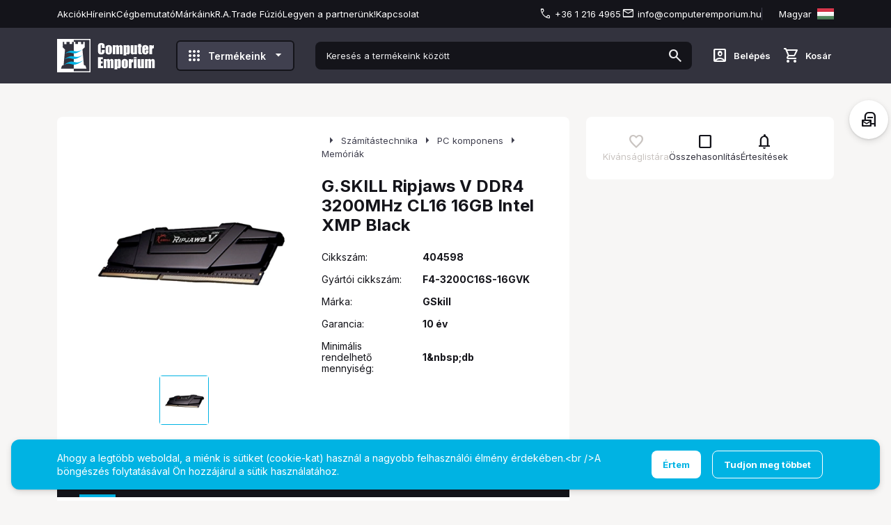

--- FILE ---
content_type: text/html; charset=utf-8
request_url: https://www.computeremporium.hu/memoriak/g-skill-ripjaws-v-ddr4-3200mhz-cl16-16gb-intel-xmp-black-404598-p404598.html
body_size: 53291
content:

<!DOCTYPE html>
<html xmlns="http://www.w3.org/1999/xhtml" lang="hu">
<head id="head">
    <meta charset="UTF-8" />
    <meta name="viewport" content="width=device-width, height=device-height, initial-scale=1, user-scalable=no, maximum-scale=1" />
    <title>G.SKILL Ripjaws V DDR4 3200MHz CL16 16GB Intel XMP Black - Computer Emporium web</title>
<meta name="description" content="404598, G.SKILL Ripjaws V DDR4 3200MHz CL16 16GB Intel XMP Black, GSkill, Memóriák" />
<meta property="og:title" content="G.SKILL Ripjaws V DDR4 3200MHz CL16 16GB Intel XMP Black - Computer Emporium web" />
<meta property="og:description" content="404598, G.SKILL Ripjaws V DDR4 3200MHz CL16 16GB Intel XMP Black, GSkill, Memóriák" />
<meta property="og:type" content="website" />
<meta property="og:image" content="https://www.computeremporium.hu/GSKILL_Ripjaws_V_DDR4_3200MHz_CL16_16GB_Intel_XMP_Black-i283490.webp" />
<meta property="og:url" content="https://www.computeremporium.hu/memoriak/g-skill-ripjaws-v-ddr4-3200mhz-cl16-16gb-intel-xmp-black-404598-p404598.html" />
<link rel="canonical" href="https://www.computeremporium.hu/memoriak/g-skill-ripjaws-v-ddr4-3200mhz-cl16-16gb-intel-xmp-black-404598-p404598.html" />

 <script>try{(function(w,d,s,l,i){w[l]=w[l]||[];w[l].push({'gtm.start':
  new Date().getTime(),event:'gtm.js'});var f=d.getElementsByTagName(s)[0],
  j=d.createElement(s),dl=l!='dataLayer'?'&l='+l:'';j.async=true;j.src=
  'https://www.googletagmanager.com/gtm.js?id='+i+dl;f.parentNode.insertBefore(j,f);
  })(window,document,'script','dataLayer','GTM-MTDHHV');} catch(e) {}</script>

<meta name="robots" content="index, follow" />
<meta name="revisit-after" content="5 day" />
    <link rel="preconnect" href="https://fonts.googleapis.com">
    <link rel="preconnect" href="https://fonts.gstatic.com" crossorigin>
    <link href="https://fonts.googleapis.com/css2?family=Inter:wght@400;600;700;800&display=swap" rel="stylesheet">
    <link rel="stylesheet" href="https://fonts.googleapis.com/css2?family=Material+Symbols+Outlined:opsz,wght,FILL,GRAD@20..48,100..700,0..1,-50..200" />
    <link rel="SHORTCUT ICON" href="/favicon.ico" />
    <link rel="apple-touch-icon" sizes="180x180" href="/apple-touch-icon.png" />
    <link rel="icon" type="image/png" sizes="32x32" href="/favicon-32x32.png" />
    <link rel="icon" type="image/png" sizes="16x16" href="/favicon-16x16.png" />
    <link rel="manifest" href="/site.webmanifest" />
    <link rel="mask-icon" href="/safari-pinned-tab.svg" color="#60ce20" />
    <meta name="msapplication-TileColor" content="#60ce20" />
    <meta name="theme-color" content="#ffffff" />
    <meta name="revisit-after" content="3 days" />
    <meta name="distribution" content="global" />
    <meta name="rating" content="general" />

    <script type="text/javascript" src='/ShopResourcesHandler.axd?t=js&amp;l=hu'></script>
    <link href="/Content/css/style?v=1X9ME094UJSSc_ULlNTD6b53A_CYa_zjYRHvDmIyX641" rel="stylesheet"/>

    


<script src="/Content/js/ext?v=Or4rtqa8uqahSOkBf3PbJz7yD4ePDeapsGYuYmoMcLo1"></script>

<script src="/Content/js/shop?v=gKwoGkXU67LOXQGy9g-G_QGlSucm3FXdmojdHvl-drU1"></script>

<script src='/Content/js/vue?v=zF-qyehWMZ4sY55evPJHO6VPn7cjiEx506I8JaKE1UA1' defer></script>





<script src='/Content/js/vsbasevue?v=oq2y6ZYIUqnUO5QIleUTGkk9199_LZ9VfGL4_rNeL5s1' defer></script>

<script src='/Content/js/vscikkek?v=LvqB-r5b1XdnkTE88ImpTXOw-LGvQtlmCrb9lqyhaE81' defer></script>


<script src='https://www.google.com/recaptcha/api.js?onload=renderRecaptchas&render=explicit' defer></script>

<script>
        var Session = {
            User: {
                Dnem: "HUF",
                Lang: "hu"
            }
        };
</script>

    
    
    <script src='/Content/js/libphonenumber?v=uDtNgE2_BloBW052Fzu2_sQfX0lquoLV4t6OEesvOp01' async></script>


    <script src="https://cdn.jsdelivr.net/npm/swiper@10.2.0/swiper-bundle.min.js"></script>
    <link href="https://cdn.jsdelivr.net/npm/swiper@10.2.0/swiper-bundle.min.css" rel="stylesheet">
</head>

<body>

<script type="text/javascript">
try{
    dataLayer.push(
{"event":"VS_Other","__vsData":{"Felhasználó_Email":"","user_id":""}}
 );
} catch(e) {}
</script>
<noscript><iframe src="https://www.googletagmanager.com/ns.html?id=GTM-MTDHHV"
height="0" width="0" style="display:none;visibility:hidden"></iframe></noscript>
    
<script type="text/x-template" id="vue_dialog-add-to-cart-template">
    <div>
        <div class="popper__title">Rendszer&#252;zenet</div>
        <div class="popper__close" v-on:click="proceed"></div>
        <div v-if="options.data.Messages && options.data.Messages.length" class="messages-wrapper">
            <div v-for="item in options.data.Messages" :class="item.Type == 2 ? 'color-danger' : ''" v-html="item.Message"></div>
        </div>
        <div v-if="options.data.TetelLista && options.data.TetelLista.length" class="messages-wrapper">
            <div v-for="item in options.data.TetelLista" :class="item.hibas == true ? 'color-danger' : ''" v-html="item.eredmeny"></div>
        </div>
        <div class="flex flex-wrap-xs mt-2">
            <a v-if='options.data.Success == true && $utils.IAmOnThisVirtualPath($utils.WebConfig.Pages.KOSAR_TARTALOM) == false' :href="$utils.getFullUrl($utils.WebConfig.Pages.KOSAR_TARTALOM)" class="button -large w-100">
                Kos&#225;r megtekint&#233;se
            </a>
        </div>
    </div>
</script>

    <div id="app">
        <header class="header">
            <div class="container">
                <div class="header-top">
                    <screen-size v-slot="{IsMaxLG}">
                        <popper v-if="IsMaxLG" v-slot="{toggle, closed}" class="d-flex">
                            <div class="popper-overlay" v-show="!closed" v-on:click="toggle"></div>
                            <div v-on:click="toggle" class="mobile-menu-toggler"><i class="icon -smaller mr-1">menu</i> Men&#252;</div>
                            <div class="popper mobile-menu-popper" :class="!closed ? 'popped' : ''">
                                <ul class="webmenu header-menu" data-log="WebMenu-27"><li><a href="https://www.computeremporium.hu/akciok" data-menuid="135">Akciók</a></li><li><a href="https://www.computeremporium.hu/blog" data-menuid="221">Híreink</a></li><li><a href="https://www.computeremporium.hu/EMPORIUM-hEMPORIUM.html" data-menuid="140">Cégbemutató</a></li><li><a href="https://www.computeremporium.hu/markak/lista" data-menuid="136">Márkáink</a></li><li><a href="https://www.computeremporium.hu/FUZIO-hFUZIO.html" data-menuid="238">R.A.Trade Fúzió</a></li><li><a href="https://www.computeremporium.hu/PARTNER-hPARTNER.html" data-menuid="137">Legyen a partnerünk!</a></li><li><a href="https://www.computeremporium.hu/oldal/kapcsolat" data-menuid="141">Kapcsolat</a></li></ul>
                            </div>
                        </popper>
                        <div v-else>
                            <ul class="webmenu header-menu" data-log="WebMenu-27"><li><a href="https://www.computeremporium.hu/akciok" data-menuid="135">Akciók</a></li><li><a href="https://www.computeremporium.hu/blog" data-menuid="221">Híreink</a></li><li><a href="https://www.computeremporium.hu/EMPORIUM-hEMPORIUM.html" data-menuid="140">Cégbemutató</a></li><li><a href="https://www.computeremporium.hu/markak/lista" data-menuid="136">Márkáink</a></li><li><a href="https://www.computeremporium.hu/FUZIO-hFUZIO.html" data-menuid="238">R.A.Trade Fúzió</a></li><li><a href="https://www.computeremporium.hu/PARTNER-hPARTNER.html" data-menuid="137">Legyen a partnerünk!</a></li><li><a href="https://www.computeremporium.hu/oldal/kapcsolat" data-menuid="141">Kapcsolat</a></li></ul>
                        </div>
                    </screen-size>

                    <div class="header-contacts">
                        <div class="header-phone"><a href="tel:+36 1 216 4965">+36 1 216 4965</a></div>
                        <div class="header-email"><a href="mailto:info@computeremporium.hu">info@computeremporium.hu</a></div>

                        <popper class="header-language" name="lang-popper" v-slot="{toggle, close, closed, popperId}" v-on:open="$root.ClosePopper('popper-minikosar');$root.ClosePopper('login-popper');">
                            <span class="language-toggler" data-flag="H" v-on:click="toggle">Magyar</span>
                            <div class="lang-popper popper" :class="{'popped' : !closed}" v-click-outside="close">
                                

    <div class="lang-wrapper">
        <vs-nyelvvalaszto href="#" class="lang-item -E" nyelv-kod="E">English</vs-nyelvvalaszto>
        <vs-nyelvvalaszto href="#" class="lang-item -H -selected" nyelv-kod="H">Magyar</vs-nyelvvalaszto>
        <vs-nyelvvalaszto href="#" class="lang-item -S" nyelv-kod="S">Srpski</vs-nyelvvalaszto>
    </div>

                            </div>
                        </popper>
                    </div>
                </div>
                <div class="header-middle">
                    <popper v-slot="{toggle, closed}" class="d-flex d-md-none">
                        <div class="popper-overlay" v-show="!closed" v-on:click="toggle"></div>
                        <i class="icon mobile-menu-toggler mr-3" v-on:click="toggle">menu</i>
                        <div class="popper mobile-menu-popper pt-6" :class="!closed ? 'popped' : ''">
                            <div class="popper-close" v-on:click="toggle"></div>
                            <ul class="webmenu header-menu" data-log="WebMenu-27"><li><a href="https://www.computeremporium.hu/akciok" data-menuid="135">Akciók</a></li><li><a href="https://www.computeremporium.hu/blog" data-menuid="221">Híreink</a></li><li><a href="https://www.computeremporium.hu/EMPORIUM-hEMPORIUM.html" data-menuid="140">Cégbemutató</a></li><li><a href="https://www.computeremporium.hu/markak/lista" data-menuid="136">Márkáink</a></li><li><a href="https://www.computeremporium.hu/FUZIO-hFUZIO.html" data-menuid="238">R.A.Trade Fúzió</a></li><li><a href="https://www.computeremporium.hu/PARTNER-hPARTNER.html" data-menuid="137">Legyen a partnerünk!</a></li><li><a href="https://www.computeremporium.hu/oldal/kapcsolat" data-menuid="141">Kapcsolat</a></li></ul>
                            <div class="products-title"><i class="icon mr-2">apps</i>Term&#233;keink</div>
                            <ul class="products-menu -mobile" data-log="WebMenu-27"><li><a href="https://www.computeremporium.hu/szamitastechnika-cTECH.html" data-menuid="214_TECH"><div style="text-align: left;">  <i class="fas fa-laptop" style="margin-right: 8px;"></i> Számítástechnika</div></a><ul class="subnav"><li><a href="https://www.computeremporium.hu/szamitastechnika/adathordozo-cTECHADAT.html" data-menuid="214_TECH_TECHADAT">Adathordozó</a><ul class="subnav"><li><a href="https://www.computeremporium.hu/szamitastechnika/adathordozo/dvd-cd-minidisc-lemez-cTECHADATDISK.html" data-menuid="214_TECH_TECHADAT_TECHADATDISK">DVD/CD/MiniDisc lemez</a></li><li><a href="https://www.computeremporium.hu/szamitastechnika/adathordozo/kulso-merevlemez-cTECHADATKULS.html" data-menuid="214_TECH_TECHADAT_TECHADATKULS">Külső merevlemez</a></li><li><a href="https://www.computeremporium.hu/szamitastechnika/adathordozo/kulso-ssd-cTECHADATKSSD.html" data-menuid="214_TECH_TECHADAT_TECHADATKSSD">Külső SSD</a></li><li><a href="https://www.computeremporium.hu/szamitastechnika/adathordozo/pendrive-cTECHADATPEND.html" data-menuid="214_TECH_TECHADAT_TECHADATPEND">Pendrive</a></li></ul></li><li><a href="https://www.computeremporium.hu/szamitastechnika/ajandektargyak-cTECHSAJA.html" data-menuid="214_TECH_TECHSAJA">Ajándéktárgyak</a><ul class="subnav"><li><a href="https://www.computeremporium.hu/szamitastechnika/ajandektargyak/gamer-ruha-cTECHSAJAGAMR.html" data-menuid="214_TECH_TECHSAJA_TECHSAJAGAMR">Gamer ruha</a></li><li><a href="https://www.computeremporium.hu/szamitastechnika/ajandektargyak/gamer-targyak-cTECHSAJAGAMK.html" data-menuid="214_TECH_TECHSAJA_TECHSAJAGAMK">Gamer tárgyak</a></li><li><a href="https://www.computeremporium.hu/szamitastechnika/ajandektargyak/jatek-figura-cTECHSAJAJFIG.html" data-menuid="214_TECH_TECHSAJA_TECHSAJAJFIG">Játék figura</a></li></ul></li><li><a href="https://www.computeremporium.hu/szamitastechnika/halozat-cTECHHALO.html" data-menuid="214_TECH_TECHHALO">Hálózat</a><ul class="subnav"><li><a href="https://www.computeremporium.hu/szamitastechnika/halozat/3g-adapter-cTECHHALO3GAD.html" data-menuid="214_TECH_TECHHALO_TECHHALO3GAD">3G adapter</a></li><li><a href="https://www.computeremporium.hu/szamitastechnika/halozat/access-point-cTECHHALOACCP.html" data-menuid="214_TECH_TECHHALO_TECHHALOACCP">Access point</a></li><li><a href="https://www.computeremporium.hu/szamitastechnika/halozat/antenna-cTECHHALOANTN.html" data-menuid="214_TECH_TECHHALO_TECHHALOANTN">Antenna</a></li><li><a href="https://www.computeremporium.hu/szamitastechnika/halozat/bluetooth-adapter-cTECHHALOBTAD.html" data-menuid="214_TECH_TECHHALO_TECHHALOBTAD">Bluetooth adapter</a></li><li><a href="https://www.computeremporium.hu/szamitastechnika/halozat/bridge-cTECHHALOBRDG.html" data-menuid="214_TECH_TECHHALO_TECHHALOBRDG">Bridge</a></li><li><a href="https://www.computeremporium.hu/szamitastechnika/halozat/halozati-kartya-cTECHHALOHAKA.html" data-menuid="214_TECH_TECHHALO_TECHHALOHAKA">Hálózati kártya</a></li><li><a href="https://www.computeremporium.hu/szamitastechnika/halozat/ip-kamera-cTECHHALOIPKA.html" data-menuid="214_TECH_TECHHALO_TECHHALOIPKA">IP kamera</a></li><li><a href="https://www.computeremporium.hu/szamitastechnika/halozat/ip-telefon-cTECHHALOIPPH.html" data-menuid="214_TECH_TECHHALO_TECHHALOIPPH">IP telefon</a></li><li><a href="https://www.computeremporium.hu/szamitastechnika/halozat/kiegeszito-cTECHHALOFGKI.html" data-menuid="214_TECH_TECHHALO_TECHHALOFGKI">Kiegészítő</a></li><li><a href="https://www.computeremporium.hu/szamitastechnika/halozat/nas-cTECHHALOHNAS.html" data-menuid="214_TECH_TECHHALO_TECHHALOHNAS">NAS</a></li><li><a href="https://www.computeremporium.hu/szamitastechnika/halozat/nas-bovites-cTECHHALONBOV.html" data-menuid="214_TECH_TECHHALO_TECHHALONBOV">NAS bővítés</a></li><li><a href="https://www.computeremporium.hu/szamitastechnika/halozat/nas-kiegeszito-licensz-cTECHHALONASK.html" data-menuid="214_TECH_TECHHALO_TECHHALONASK">NAS kiegészítő, licensz</a></li><li><a href="https://www.computeremporium.hu/szamitastechnika/halozat/powerline-adapter-cTECHHALOPLAD.html" data-menuid="214_TECH_TECHHALO_TECHHALOPLAD">Powerline adapter</a></li><li><a href="https://www.computeremporium.hu/szamitastechnika/halozat/switch-cTECHHALOSWIT.html" data-menuid="214_TECH_TECHHALO_TECHHALOSWIT">Switch</a></li><li><a href="https://www.computeremporium.hu/szamitastechnika/halozat/tuzfalak-cTECHHALOTZFL.html" data-menuid="214_TECH_TECHHALO_TECHHALOTZFL">Tűzfalak</a></li><li><a href="https://www.computeremporium.hu/szamitastechnika/halozat/vezetek-nelkuli-router-cTECHHALOWROU.html" data-menuid="214_TECH_TECHHALO_TECHHALOWROU">Vezeték nélküli router</a></li><li><a href="https://www.computeremporium.hu/szamitastechnika/halozat/vezetekes-router-cTECHHALOVROU.html" data-menuid="214_TECH_TECHHALO_TECHHALOVROU">Vezetékes router</a></li><li><a href="https://www.computeremporium.hu/szamitastechnika/halozat/wifi-adapter-cTECHHALOWFAD.html" data-menuid="214_TECH_TECHHALO_TECHHALOWFAD">WiFi adapter</a></li></ul></li><li><a href="https://www.computeremporium.hu/szamitastechnika/kijelzo-megjelenito-cTECHKIJM.html" data-menuid="214_TECH_TECHKIJM">Kijelző, megjelenítő</a><ul class="subnav"><li><a href="https://www.computeremporium.hu/szamitastechnika/kijelzo-megjelenito/ipari-es-diagnosztikai-monitor-cTECHKIJMLFDI.html" data-menuid="214_TECH_TECHKIJM_TECHKIJMLFDI">Ipari és diagnosztikai monitor</a></li><li><a href="https://www.computeremporium.hu/szamitastechnika/kijelzo-megjelenito/monitor-cTECHKIJMMNTR.html" data-menuid="214_TECH_TECHKIJM_TECHKIJMMNTR">Monitor</a></li><li><a href="https://www.computeremporium.hu/szamitastechnika/kijelzo-megjelenito/nagymeretu-kijelzo-kiegeszito-cTECHKIJMLFDK.html" data-menuid="214_TECH_TECHKIJM_TECHKIJMLFDK">Nagyméretű kijelző kiegészítő</a></li><li><a href="https://www.computeremporium.hu/szamitastechnika/kijelzo-megjelenito/projektor-cTECHKIJMPROJ.html" data-menuid="214_TECH_TECHKIJM_TECHKIJMPROJ">Projektor</a></li></ul></li><li><a href="https://www.computeremporium.hu/szamitastechnika/komplett-pc-es-notebook-cTECHKSZG.html" data-menuid="214_TECH_TECHKSZG">Komplett PC és Notebook</a><ul class="subnav"><li><a href="https://www.computeremporium.hu/szamitastechnika/komplett-pc-es-notebook/barebone-cTECHKSZGBRBN.html" data-menuid="214_TECH_TECHKSZG_TECHKSZGBRBN">Barebone</a></li><li><a href="https://www.computeremporium.hu/szamitastechnika/komplett-pc-es-notebook/komplett-pc-cTECHKSZGKOPC.html" data-menuid="214_TECH_TECHKSZG_TECHKSZGKOPC">Komplett PC</a></li><li><a href="https://www.computeremporium.hu/szamitastechnika/komplett-pc-es-notebook/notebook-cTECHKSZGNOTB.html" data-menuid="214_TECH_TECHKSZG_TECHKSZGNOTB">Notebook</a></li><li><a href="https://www.computeremporium.hu/szamitastechnika/komplett-pc-es-notebook/notebook-kiegeszito-cTECHKSZGNOTK.html" data-menuid="214_TECH_TECHKSZG_TECHKSZGNOTK">Notebook kiegészítő</a></li><li><a href="https://www.computeremporium.hu/szamitastechnika/komplett-pc-es-notebook/soc-kiegeszito-cTECHKSZGSOCK.html" data-menuid="214_TECH_TECHKSZG_TECHKSZGSOCK">SOC kiegészítő</a></li><li><a href="https://www.computeremporium.hu/szamitastechnika/komplett-pc-es-notebook/soc-rendszer-cTECHKSZGSOCR.html" data-menuid="214_TECH_TECHKSZG_TECHKSZGSOCR">SOC rendszer</a></li></ul></li><li><a href="https://www.computeremporium.hu/szamitastechnika/notebook-cTECHNOTB.html" data-menuid="214_TECH_TECHNOTB">Notebook</a></li><li><a href="https://www.computeremporium.hu/szamitastechnika/nyomtatas-szkenneles-cTECHNYAS.html" data-menuid="214_TECH_TECHNYAS">Nyomtatás, Szkennelés</a><ul class="subnav"><li><a href="https://www.computeremporium.hu/szamitastechnika/nyomtatas-szkenneles/3d-nyomtato-kellek-cTECHNYAS3DKE.html" data-menuid="214_TECH_TECHNYAS_TECHNYAS3DKE">3D nyomtató kellék</a></li><li><a href="https://www.computeremporium.hu/szamitastechnika/nyomtatas-szkenneles/cimkenyomtato-cTECHNYASCMNY.html" data-menuid="214_TECH_TECHNYAS_TECHNYASCMNY">Címkenyomtató</a></li><li><a href="https://www.computeremporium.hu/szamitastechnika/nyomtatas-szkenneles/cimkezo-es-cimkenyomtato-kellek-cTECHNYASCMKK.html" data-menuid="214_TECH_TECHNYAS_TECHNYASCMKK">Címkéző- és címkenyomtató kellék</a></li><li><a href="https://www.computeremporium.hu/szamitastechnika/nyomtatas-szkenneles/cimkezo-es-cimkeszalag-cTECHNYASCMSZ.html" data-menuid="214_TECH_TECHNYAS_TECHNYASCMSZ">Címkéző- és címkeszalag</a></li><li><a href="https://www.computeremporium.hu/szamitastechnika/nyomtatas-szkenneles/cimkezo-keszulek-cTECHNYASCMKZ.html" data-menuid="214_TECH_TECHNYAS_TECHNYASCMKZ">Címkéző készülék</a></li><li><a href="https://www.computeremporium.hu/szamitastechnika/nyomtatas-szkenneles/fenymasolopapir-nyomtatopapir-cTECHNYASPAPR.html" data-menuid="214_TECH_TECHNYAS_TECHNYASPAPR">Fénymásolópapír, nyomtatópapír</a></li><li><a href="https://www.computeremporium.hu/szamitastechnika/nyomtatas-szkenneles/fotonyomtato-cTECHNYASFTNY.html" data-menuid="214_TECH_TECHNYAS_TECHNYASFTNY">Fotónyomtató</a></li><li><a href="https://www.computeremporium.hu/szamitastechnika/nyomtatas-szkenneles/fotopapir-cTECHNYASFOTP.html" data-menuid="214_TECH_TECHNYAS_TECHNYASFOTP">Fotópapír</a></li><li><a href="https://www.computeremporium.hu/szamitastechnika/nyomtatas-szkenneles/gyari-patron-cTECHNYASPATE.html" data-menuid="214_TECH_TECHNYAS_TECHNYASPATE">Gyári patron</a></li><li><a href="https://www.computeremporium.hu/szamitastechnika/nyomtatas-szkenneles/gyari-toner-cTECHNYASTONE.html" data-menuid="214_TECH_TECHNYAS_TECHNYASTONE">Gyári toner</a></li><li><a href="https://www.computeremporium.hu/szamitastechnika/nyomtatas-szkenneles/multifunkcios-nyomtato-cTECHNYASMLNY.html" data-menuid="214_TECH_TECHNYAS_TECHNYASMLNY">Multifunkciós nyomtató</a></li><li><a href="https://www.computeremporium.hu/szamitastechnika/nyomtatas-szkenneles/nyomtato-cTECHNYASNYOM.html" data-menuid="214_TECH_TECHNYAS_TECHNYASNYOM">Nyomtató</a></li><li><a href="https://www.computeremporium.hu/szamitastechnika/nyomtatas-szkenneles/nyomtato-es-fax-kellek-cTECHNYASFAXK.html" data-menuid="214_TECH_TECHNYAS_TECHNYASFAXK">Nyomtató és Fax kellék</a></li><li><a href="https://www.computeremporium.hu/szamitastechnika/nyomtatas-szkenneles/nyomtato-kellek-cTECHNYASNYOK.html" data-menuid="214_TECH_TECHNYAS_TECHNYASNYOK">Nyomtató kellék</a></li><li><a href="https://www.computeremporium.hu/szamitastechnika/nyomtatas-szkenneles/szkenner-kiegeszito-cTECHNYASSCAK.html" data-menuid="214_TECH_TECHNYAS_TECHNYASSCAK">Szkenner kiegészítő</a></li><li><a href="https://www.computeremporium.hu/szamitastechnika/nyomtatas-szkenneles/szkennerek-cTECHNYASSCAN.html" data-menuid="214_TECH_TECHNYAS_TECHNYASSCAN">Szkennerek</a></li><li><a href="https://www.computeremporium.hu/szamitastechnika/nyomtatas-szkenneles/utangyartott-patron-cTECHNYASPATU.html" data-menuid="214_TECH_TECHNYAS_TECHNYASPATU">Utángyártott patron</a></li><li><a href="https://www.computeremporium.hu/szamitastechnika/nyomtatas-szkenneles/utangyartott-toner-cTECHNYASTONU.html" data-menuid="214_TECH_TECHNYAS_TECHNYASTONU">Utángyártott toner</a></li></ul></li><li><a href="https://www.computeremporium.hu/szamitastechnika/pc-komponens-cTECHKOMP.html" data-menuid="214_TECH_TECHKOMP">PC komponens</a><ul class="subnav"><li><a href="https://www.computeremporium.hu/szamitastechnika/pc-komponens/alaplap-cTECHKOMPMTHR.html" data-menuid="214_TECH_TECHKOMP_TECHKOMPMTHR">Alaplap</a></li><li><a href="https://www.computeremporium.hu/szamitastechnika/pc-komponens/hangkartya-cTECHKOMPHNGK.html" data-menuid="214_TECH_TECHKOMP_TECHKOMPHNGK">Hangkártya</a></li><li><a href="https://www.computeremporium.hu/szamitastechnika/pc-komponens/huto-kiegeszito-cTECHKOMPHTKI.html" data-menuid="214_TECH_TECHKOMP_TECHKOMPHTKI">Hűtő kiegészítő</a></li><li><a href="https://www.computeremporium.hu/szamitastechnika/pc-komponens/memoriak-cTECHKOMPDRAM.html" data-menuid="214_TECH_TECHKOMP_TECHKOMPDRAM">Memóriák</a></li><li><a href="https://www.computeremporium.hu/szamitastechnika/pc-komponens/merevlemez-cTECHKOMPBHDD.html" data-menuid="214_TECH_TECHKOMP_TECHKOMPBHDD">Merevlemez</a></li><li><a href="https://www.computeremporium.hu/szamitastechnika/pc-komponens/optikai-meghajto-cTECHKOMPOPTB.html" data-menuid="214_TECH_TECHKOMP_TECHKOMPOPTB">Optikai meghajtó</a></li><li><a href="https://www.computeremporium.hu/szamitastechnika/pc-komponens/processzor-cTECHKOMPCPUS.html" data-menuid="214_TECH_TECHKOMP_TECHKOMPCPUS">Processzor</a></li><li><a href="https://www.computeremporium.hu/szamitastechnika/pc-komponens/processzorhuto-cTECHKOMPHPRC.html" data-menuid="214_TECH_TECHKOMP_TECHKOMPHPRC">Processzorhűtő</a></li><li><a href="https://www.computeremporium.hu/szamitastechnika/pc-komponens/projektor-kellek-cTECHKOMPPRJK.html" data-menuid="214_TECH_TECHKOMP_TECHKOMPPRJK">Projektor kellék</a></li><li><a href="https://www.computeremporium.hu/szamitastechnika/pc-komponens/rendszerhuto-cTECHKOMPHREN.html" data-menuid="214_TECH_TECHKOMP_TECHKOMPHREN">Rendszerhűtő</a></li><li><a href="https://www.computeremporium.hu/szamitastechnika/pc-komponens/ssd-cTECHKOMPSSDB.html" data-menuid="214_TECH_TECHKOMP_TECHKOMPSSDB">SSD</a></li><li><a href="https://www.computeremporium.hu/szamitastechnika/pc-komponens/szamitogephaz-cTECHKOMPCASE.html" data-menuid="214_TECH_TECHKOMP_TECHKOMPCASE">Számítógépház</a></li><li><a href="https://www.computeremporium.hu/szamitastechnika/pc-komponens/tapegyseg-cTECHKOMPPSUS.html" data-menuid="214_TECH_TECHKOMP_TECHKOMPPSUS">Tápegység</a></li><li><a href="https://www.computeremporium.hu/szamitastechnika/pc-komponens/vga-huto-cTECHKOMPHVID.html" data-menuid="214_TECH_TECHKOMP_TECHKOMPHVID">VGA hűtő</a></li><li><a href="https://www.computeremporium.hu/szamitastechnika/pc-komponens/videokartya-cTECHKOMPVGAS.html" data-menuid="214_TECH_TECHKOMP_TECHKOMPVGAS">Videokártya</a></li><li><a href="https://www.computeremporium.hu/szamitastechnika/pc-komponens/vizhutes-cTECHKOMPVHUT.html" data-menuid="214_TECH_TECHKOMP_TECHKOMPVHUT">Vízhűtés</a></li></ul></li><li><a href="https://www.computeremporium.hu/szamitastechnika/periferia-cTECHPERI.html" data-menuid="214_TECH_TECHPERI">Periféria</a><ul class="subnav"><li><a href="https://www.computeremporium.hu/szamitastechnika/periferia/vonalkod-es-rfid-olvaso-kiegeszitok-cTECHPERIROK.html" data-menuid="214_TECH_TECHPERI_TECHPERIROK">Vonalkód és RFID olvasó kiegészítők</a></li><li><a href="https://www.computeremporium.hu/szamitastechnika/periferia/atalakito-cTECHPERIATAL.html" data-menuid="214_TECH_TECHPERI_TECHPERIATAL">Átalakító</a></li><li><a href="https://www.computeremporium.hu/szamitastechnika/periferia/billentyuzet-cTECHPERIBILL.html" data-menuid="214_TECH_TECHPERI_TECHPERIBILL">Billentyűzet</a></li><li><a href="https://www.computeremporium.hu/szamitastechnika/periferia/billentyuzet-kiegeszito-cTECHPERIBILK.html" data-menuid="214_TECH_TECHPERI_TECHPERIBILK">Billentyűzet kiegészítő</a></li><li><a href="https://www.computeremporium.hu/szamitastechnika/periferia/capture-kartya-cTECHPERICAPC.html" data-menuid="214_TECH_TECHPERI_TECHPERICAPC">Capture kártya</a></li><li><a href="https://www.computeremporium.hu/szamitastechnika/periferia/digitalizalo-tabla-cTECHPERIDTAB.html" data-menuid="214_TECH_TECHPERI_TECHPERIDTAB">Digitalizáló tábla</a></li><li><a href="https://www.computeremporium.hu/szamitastechnika/periferia/digitalizalo-tabla-kiegeszito-cTECHPERIDTKI.html" data-menuid="214_TECH_TECHPERI_TECHPERIDTKI">Digitalizáló tábla kiegészítő</a></li><li><a href="https://www.computeremporium.hu/szamitastechnika/periferia/eger-cTECHPERIEGER.html" data-menuid="214_TECH_TECHPERI_TECHPERIEGER">Egér</a></li><li><a href="https://www.computeremporium.hu/szamitastechnika/periferia/egerpad-cTECHPERIEGEP.html" data-menuid="214_TECH_TECHPERI_TECHPERIEGEP">Egérpad</a></li><li><a href="https://www.computeremporium.hu/szamitastechnika/periferia/fejhallgato-cTECHPERIPFEJ.html" data-menuid="214_TECH_TECHPERI_TECHPERIPFEJ">Fejhallgató</a></li><li><a href="https://www.computeremporium.hu/szamitastechnika/periferia/forgoszek-cTECHPERISZKI.html" data-menuid="214_TECH_TECHPERI_TECHPERISZKI">Forgószék</a></li><li><a href="https://www.computeremporium.hu/szamitastechnika/periferia/gamer-vilagitas-cTECHPERIGAVI.html" data-menuid="214_TECH_TECHPERI_TECHPERIGAVI">Gamer világítás</a></li><li><a href="https://www.computeremporium.hu/szamitastechnika/periferia/hangszoro-cTECHPERISPKR.html" data-menuid="214_TECH_TECHPERI_TECHPERISPKR">Hangszóró</a></li><li><a href="https://www.computeremporium.hu/szamitastechnika/periferia/i-o-kartya-cTECHPERIIOKA.html" data-menuid="214_TECH_TECHPERI_TECHPERIIOKA">I/O kártya</a></li><li><a href="https://www.computeremporium.hu/szamitastechnika/periferia/irodai-szek-kiegeszito-cTECHPERIISZK.html" data-menuid="214_TECH_TECHPERI_TECHPERIISZK">Irodai szék kiegészítő</a></li><li><a href="https://www.computeremporium.hu/szamitastechnika/periferia/jatekules-cTECHPERIGSZE.html" data-menuid="214_TECH_TECHPERI_TECHPERIGSZE">Játékülés</a></li><li><a href="https://www.computeremporium.hu/szamitastechnika/periferia/jatekules-es-szek-kiegeszito-cTECHPERIGSZK.html" data-menuid="214_TECH_TECHPERI_TECHPERIGSZK">Játékülés és szék kiegészítő</a></li><li><a href="https://www.computeremporium.hu/szamitastechnika/periferia/jatekvezerlo-cTECHPERIJAVE.html" data-menuid="214_TECH_TECHPERI_TECHPERIJAVE">Játékvezérlő</a></li><li><a href="https://www.computeremporium.hu/szamitastechnika/periferia/jeltovabbito-cTECHPERIREPE.html" data-menuid="214_TECH_TECHPERI_TECHPERIREPE">Jeltovábbító</a></li><li><a href="https://www.computeremporium.hu/szamitastechnika/periferia/kabel-cTECHPERIKABL.html" data-menuid="214_TECH_TECHPERI_TECHPERIKABL">Kábel</a></li><li><a href="https://www.computeremporium.hu/szamitastechnika/periferia/kartyaolvaso-cTECHPERIKARO.html" data-menuid="214_TECH_TECHPERI_TECHPERIKARO">Kártyaolvasó</a></li><li><a href="https://www.computeremporium.hu/szamitastechnika/periferia/kvm-hosszabbito-cTECHPERIKVME.html" data-menuid="214_TECH_TECHPERI_TECHPERIKVME">KVM hosszabbító</a></li><li><a href="https://www.computeremporium.hu/szamitastechnika/periferia/kvm-kabel-cTECHPERIKVMK.html" data-menuid="214_TECH_TECHPERI_TECHPERIKVMK">KVM kábel</a></li><li><a href="https://www.computeremporium.hu/szamitastechnika/periferia/kvm-kiegeszito-cTECHPERIKVMI.html" data-menuid="214_TECH_TECHPERI_TECHPERIKVMI">KVM kiegészítő</a></li><li><a href="https://www.computeremporium.hu/szamitastechnika/periferia/kvm-switch-cTECHPERIKVMS.html" data-menuid="214_TECH_TECHPERI_TECHPERIKVMS">KVM switch</a></li><li><a href="https://www.computeremporium.hu/szamitastechnika/periferia/mobil-rack-cTECHPERIMOBR.html" data-menuid="214_TECH_TECHPERI_TECHPERIMOBR">Mobil rack</a></li><li><a href="https://www.computeremporium.hu/szamitastechnika/periferia/modding-eszkoz-cTECHPERIMODD.html" data-menuid="214_TECH_TECHPERI_TECHPERIMODD">Modding eszköz</a></li><li><a href="https://www.computeremporium.hu/szamitastechnika/periferia/modding-kabel-cTECHPERIMODK.html" data-menuid="214_TECH_TECHPERI_TECHPERIMODK">Modding kábel</a></li><li><a href="https://www.computeremporium.hu/szamitastechnika/periferia/monitor-konzol-cTECHPERIMOKI.html" data-menuid="214_TECH_TECHPERI_TECHPERIMOKI">Monitor konzol</a></li><li><a href="https://www.computeremporium.hu/szamitastechnika/periferia/monitor-konzol-kiegeszito-cTECHPERIMKKI.html" data-menuid="214_TECH_TECHPERI_TECHPERIMKKI">Monitor konzol kiegészítő</a></li><li><a href="https://www.computeremporium.hu/szamitastechnika/periferia/prezenter-cTECHPERIPREZ.html" data-menuid="214_TECH_TECHPERI_TECHPERIPREZ">Prezenter</a></li><li><a href="https://www.computeremporium.hu/szamitastechnika/periferia/projektor-taska-cTECHPERIPRJT.html" data-menuid="214_TECH_TECHPERI_TECHPERIPRJT">Projektor táska</a></li><li><a href="https://www.computeremporium.hu/szamitastechnika/periferia/projektor-vaszon-cTECHPERIPRJV.html" data-menuid="214_TECH_TECHPERI_TECHPERIPRJV">Projektor vászon</a></li><li><a href="https://www.computeremporium.hu/szamitastechnika/periferia/szamitogep-asztal-cTECHPERISZGA.html" data-menuid="214_TECH_TECHPERI_TECHPERISZGA">Számítógép asztal</a></li><li><a href="https://www.computeremporium.hu/szamitastechnika/periferia/szamitogephaz-kiegeszito-es-elolapi-panel-cTECHPERISZGI.html" data-menuid="214_TECH_TECHPERI_TECHPERISZGI">Számítógépház kiegészítő és előlapi panel</a></li><li><a href="https://www.computeremporium.hu/szamitastechnika/periferia/tulfeszultseg-vedo-cTECHPERITULF.html" data-menuid="214_TECH_TECHPERI_TECHPERITULF">Túlfeszültség védő</a></li><li><a href="https://www.computeremporium.hu/szamitastechnika/periferia/ups-kiegeszito-cTECHPERISZUK.html" data-menuid="214_TECH_TECHPERI_TECHPERISZUK">UPS kiegészítő</a></li><li><a href="https://www.computeremporium.hu/szamitastechnika/periferia/usb-kellek-cTECHPERIUSBK.html" data-menuid="214_TECH_TECHPERI_TECHPERIUSBK">USB kellék</a></li><li><a href="https://www.computeremporium.hu/szamitastechnika/periferia/vga-dvi-hdmi-dp-eszkoz-cTECHPERIVGES.html" data-menuid="214_TECH_TECHPERI_TECHPERIVGES">VGA/DVI/HDMI/DP eszköz</a></li><li><a href="https://www.computeremporium.hu/szamitastechnika/periferia/vonalkod-es-rfid-olvaso-cTECHPERIVONK.html" data-menuid="214_TECH_TECHPERI_TECHPERIVONK">Vonalkód és RFID olvasó</a></li><li><a href="https://www.computeremporium.hu/szamitastechnika/periferia/vonalkod-es-rfid-olvaso-kiegeszito-kabelek-cTECHPERIPOKK.html" data-menuid="214_TECH_TECHPERI_TECHPERIPOKK">Vonalkód és RFID olvasó kiegészítő kábelek</a></li><li><a href="https://www.computeremporium.hu/szamitastechnika/periferia/vr-headset-cTECHPERIVRHS.html" data-menuid="214_TECH_TECHPERI_TECHPERIVRHS">VR headset</a></li><li><a href="https://www.computeremporium.hu/szamitastechnika/periferia/vr-headset-kiegeszito-cTECHPERIVRHK.html" data-menuid="214_TECH_TECHPERI_TECHPERIVRHK">VR headset kiegészítő</a></li><li><a href="https://www.computeremporium.hu/szamitastechnika/periferia/webkamera-cTECHPERIWEBK.html" data-menuid="214_TECH_TECHPERI_TECHPERIWEBK">Webkamera</a></li></ul></li><li><a href="https://www.computeremporium.hu/szamitastechnika/szerver-cTECHSVER.html" data-menuid="214_TECH_TECHSVER">Szerver</a><ul class="subnav"><li><a href="https://www.computeremporium.hu/szamitastechnika/szerver/rack-szekreny-cTECHSVERRCKS.html" data-menuid="214_TECH_TECHSVER_TECHSVERRCKS">Rack szekrény</a></li><li><a href="https://www.computeremporium.hu/szamitastechnika/szerver/szerver-cTECHSVERSZVR.html" data-menuid="214_TECH_TECHSVER_TECHSVERSZVR">Szerver</a></li><li><a href="https://www.computeremporium.hu/szamitastechnika/szerver/szerver-alaplap-cTECHSVERSZMB.html" data-menuid="214_TECH_TECHSVER_TECHSVERSZMB">Szerver alaplap</a></li><li><a href="https://www.computeremporium.hu/szamitastechnika/szerver/szerver-energia-eloszto-cTECHSVERSZPD.html" data-menuid="214_TECH_TECHSVER_TECHSVERSZPD">Szerver energia elosztó</a></li><li><a href="https://www.computeremporium.hu/szamitastechnika/szerver/szerver-hdd-cTECHSVERSHDD.html" data-menuid="214_TECH_TECHSVER_TECHSVERSHDD">Szerver HDD</a></li><li><a href="https://www.computeremporium.hu/szamitastechnika/szerver/szerver-hdd-hatlap-cTECHSVERSZBP.html" data-menuid="214_TECH_TECHSVER_TECHSVERSZBP">Szerver HDD hátlap</a></li><li><a href="https://www.computeremporium.hu/szamitastechnika/szerver/szerver-memoria-cTECHSVERSRAM.html" data-menuid="214_TECH_TECHSVER_TECHSVERSRAM">Szerver memória</a></li><li><a href="https://www.computeremporium.hu/szamitastechnika/szerver/szerver-nas-cTECHSVERSNAS.html" data-menuid="214_TECH_TECHSVER_TECHSVERSNAS">Szerver NAS</a></li><li><a href="https://www.computeremporium.hu/szamitastechnika/szerver/szerver-operacios-rendszer-cTECHSVERSZOP.html" data-menuid="214_TECH_TECHSVER_TECHSVERSZOP">Szerver operációs rendszer</a></li><li><a href="https://www.computeremporium.hu/szamitastechnika/szerver/szerver-processzor-cTECHSVERSCPU.html" data-menuid="214_TECH_TECHSVER_TECHSVERSCPU">Szerver processzor</a></li><li><a href="https://www.computeremporium.hu/szamitastechnika/szerver/szerver-rackmount-sin-cTECHSVERSZRR.html" data-menuid="214_TECH_TECHSVER_TECHSVERSZRR">Szerver rackmount sín</a></li><li><a href="https://www.computeremporium.hu/szamitastechnika/szerver/szerver-rackszekreny-kiegeszito-cTECHSVERSZRK.html" data-menuid="214_TECH_TECHSVER_TECHSVERSZRK">Szerver rackszekrény kiegészítő</a></li><li><a href="https://www.computeremporium.hu/szamitastechnika/szerver/szerver-raid-eszkoz-cTECHSVERSZRD.html" data-menuid="214_TECH_TECHSVER_TECHSVERSZRD">Szerver raid eszköz</a></li><li><a href="https://www.computeremporium.hu/szamitastechnika/szerver/szerver-raid-kabelek-es-kiegeszito-cTECHSVERSZRC.html" data-menuid="214_TECH_TECHSVER_TECHSVERSZRC">Szerver raid kábelek és kiegészítő</a></li><li><a href="https://www.computeremporium.hu/szamitastechnika/szerver/szerver-ssd-cTECHSVERSSSD.html" data-menuid="214_TECH_TECHSVER_TECHSVERSSSD">Szerver SSD</a></li><li><a href="https://www.computeremporium.hu/szamitastechnika/szerver/szerver-tapegyseg-cTECHSVERSPSU.html" data-menuid="214_TECH_TECHSVER_TECHSVERSPSU">Szerver tápegység</a></li><li><a href="https://www.computeremporium.hu/szamitastechnika/szerver/szerver-tartozek-cTECHSVERSTAR.html" data-menuid="214_TECH_TECHSVER_TECHSVERSTAR">Szerver tartozék</a></li><li><a href="https://www.computeremporium.hu/szamitastechnika/szerver/szerver-ventillator-cTECHSVERSZCO.html" data-menuid="214_TECH_TECHSVER_TECHSVERSZCO">Szerver ventillátor</a></li><li><a href="https://www.computeremporium.hu/szamitastechnika/szerver/szerverhaz-cTECHSVERSZHA.html" data-menuid="214_TECH_TECHSVER_TECHSVERSZHA">Szerverház</a></li><li><a href="https://www.computeremporium.hu/szamitastechnika/szerver/szunetmentes-tap-cTECHSVERBUPS.html" data-menuid="214_TECH_TECHSVER_TECHSVERBUPS">Szünetmentes táp</a></li><li><a href="https://www.computeremporium.hu/szamitastechnika/szerver/szunetmentes-tap-akkumulator-cTECHSVERSZUA.html" data-menuid="214_TECH_TECHSVER_TECHSVERSZUA">Szünetmentes táp akkumulátor</a></li></ul></li><li><a href="https://www.computeremporium.hu/szamitastechnika/szoftver-cTECHSZOF.html" data-menuid="214_TECH_TECHSZOF">Szoftver</a><ul class="subnav"><li><a href="https://www.computeremporium.hu/szamitastechnika/szoftver/irodai-szoftver-cTECHSZOFIRSZ.html" data-menuid="214_TECH_TECHSZOF_TECHSZOFIRSZ">Irodai szoftver</a></li><li><a href="https://www.computeremporium.hu/szamitastechnika/szoftver/operacios-rendszer-cTECHSZOFOPRE.html" data-menuid="214_TECH_TECHSZOF_TECHSZOFOPRE">Operációs rendszer</a></li></ul></li></ul></li><li><a href="https://www.computeremporium.hu/szorakoztato-elektronika-cSZRK.html" data-menuid="215_SZRK"><div style="text-align: left;">  <i class="fas fa-headphones" style="margin-right: 8px;"></i> Szórakoztató elektronika</div></a><ul class="subnav"><li><a href="https://www.computeremporium.hu/szorakoztato-elektronika/audio-eszkoz-cSZRKAUDI.html" data-menuid="215_SZRK_SZRKAUDI">Audio eszköz</a><ul class="subnav"><li><a href="https://www.computeremporium.hu/szorakoztato-elektronika/audio-eszkoz/auto-hi-fi-fejegyseg-cSZRKAUDIAUFE.html" data-menuid="215_SZRK_SZRKAUDI_SZRKAUDIAUFE">Autó Hi-Fi fejegység</a></li><li><a href="https://www.computeremporium.hu/szorakoztato-elektronika/audio-eszkoz/bluetooth-hangszoro-cSZRKAUDIBTHA.html" data-menuid="215_SZRK_SZRKAUDI_SZRKAUDIBTHA">Bluetooth Hangszóró</a></li><li><a href="https://www.computeremporium.hu/szorakoztato-elektronika/audio-eszkoz/diktafon-cSZRKAUDIDIKT.html" data-menuid="215_SZRK_SZRKAUDI_SZRKAUDIDIKT">Diktafon</a></li><li><a href="https://www.computeremporium.hu/szorakoztato-elektronika/audio-eszkoz/fejhallgato-cSZRKAUDIFEJH.html" data-menuid="215_SZRK_SZRKAUDI_SZRKAUDIFEJH">Fejhallgató</a></li><li><a href="https://www.computeremporium.hu/szorakoztato-elektronika/audio-eszkoz/fulhallgatok-cSZRKAUDIFULH.html" data-menuid="215_SZRK_SZRKAUDI_SZRKAUDIFULH">Fülhallgatók</a></li><li><a href="https://www.computeremporium.hu/szorakoztato-elektronika/audio-eszkoz/hifi-cSZRKAUDIHIFI.html" data-menuid="215_SZRK_SZRKAUDI_SZRKAUDIHIFI">HiFi</a></li><li><a href="https://www.computeremporium.hu/szorakoztato-elektronika/audio-eszkoz/hifi-erosito-cSZRKAUDIHFER.html" data-menuid="215_SZRK_SZRKAUDI_SZRKAUDIHFER">Hifi erősítő</a></li><li><a href="https://www.computeremporium.hu/szorakoztato-elektronika/audio-eszkoz/kihangosito-cSZRKAUDIKIHA.html" data-menuid="215_SZRK_SZRKAUDI_SZRKAUDIKIHA">Kihangosító</a></li><li><a href="https://www.computeremporium.hu/szorakoztato-elektronika/audio-eszkoz/mono-headset-cSZRKAUDIHSET.html" data-menuid="215_SZRK_SZRKAUDI_SZRKAUDIHSET">Mono headset</a></li></ul></li><li><a href="https://www.computeremporium.hu/szorakoztato-elektronika/autos-kamera-cSZRKCARC.html" data-menuid="215_SZRK_SZRKCARC">Autós kamera</a></li><li><a href="https://www.computeremporium.hu/szorakoztato-elektronika/crypto-penztarca-cSZRKCRYP.html" data-menuid="215_SZRK_SZRKCRYP">Crypto Pénztárca</a></li><li><a href="https://www.computeremporium.hu/szorakoztato-elektronika/ebook-cSZRKEBOK.html" data-menuid="215_SZRK_SZRKEBOK">Ebook</a></li><li><a href="https://www.computeremporium.hu/szorakoztato-elektronika/konzol-cSZRKKONZ.html" data-menuid="215_SZRK_SZRKKONZ">Konzol</a><ul class="subnav"><li><a href="https://www.computeremporium.hu/szorakoztato-elektronika/konzol/konzol-cSZRKKONZKNZL.html" data-menuid="215_SZRK_SZRKKONZ_SZRKKONZKNZL">Konzol</a></li><li><a href="https://www.computeremporium.hu/szorakoztato-elektronika/konzol/konzol-jatekvezerlo-cSZRKKONZKOVE.html" data-menuid="215_SZRK_SZRKKONZ_SZRKKONZKOVE">Konzol játékvezérlő</a></li><li><a href="https://www.computeremporium.hu/szorakoztato-elektronika/konzol/konzol-tartozek-cSZRKKONZKNZT.html" data-menuid="215_SZRK_SZRKKONZ_SZRKKONZKNZT">Konzol tartozék</a></li></ul></li><li><a href="https://www.computeremporium.hu/szorakoztato-elektronika/medialejatszo-cSZRKMEDI.html" data-menuid="215_SZRK_SZRKMEDI">Médialejátszó</a><ul class="subnav"><li><a href="https://www.computeremporium.hu/szorakoztato-elektronika/medialejatszo/blu-ray-lejatszo-cSZRKMEDIBLUL.html" data-menuid="215_SZRK_SZRKMEDI_SZRKMEDIBLUL">Blu-ray lejátszó</a></li><li><a href="https://www.computeremporium.hu/szorakoztato-elektronika/medialejatszo/mp3-mp4-lejatszo-cSZRKMEDIMP34.html" data-menuid="215_SZRK_SZRKMEDI_SZRKMEDIMP34">Mp3 / MP4 lejátszó</a></li><li><a href="https://www.computeremporium.hu/szorakoztato-elektronika/medialejatszo/okos-medialejatszo-cSZRKMEDIMEDL.html" data-menuid="215_SZRK_SZRKMEDI_SZRKMEDIMEDL">Okos médialejátszó</a></li><li><a href="https://www.computeremporium.hu/szorakoztato-elektronika/medialejatszo/radio-es-magno-cSZRKMEDIRADM.html" data-menuid="215_SZRK_SZRKMEDI_SZRKMEDIRADM">Rádió és magnó</a></li></ul></li><li><a href="https://www.computeremporium.hu/szorakoztato-elektronika/navigacios-eszkoz-cSZRKPNAV.html" data-menuid="215_SZRK_SZRKPNAV">Navigációs eszköz</a></li><li><a href="https://www.computeremporium.hu/szorakoztato-elektronika/telefon-tablet-okosora-cSZRKMOBI.html" data-menuid="215_SZRK_SZRKMOBI">Telefon, tablet, okosóra</a><ul class="subnav"><li><a href="https://www.computeremporium.hu/szorakoztato-elektronika/telefon-tablet-okosora/mobiltelefon-cSZRKMOBITELE.html" data-menuid="215_SZRK_SZRKMOBI_SZRKMOBITELE">Mobiltelefon</a></li><li><a href="https://www.computeremporium.hu/szorakoztato-elektronika/telefon-tablet-okosora/mobiltelefon-tolto-es-adapter-cSZRKMOBITOLT.html" data-menuid="215_SZRK_SZRKMOBI_SZRKMOBITOLT">Mobiltelefon töltő és adapter</a></li><li><a href="https://www.computeremporium.hu/szorakoztato-elektronika/telefon-tablet-okosora/okosora-kiegeszito-cSZRKMOBISMWK.html" data-menuid="215_SZRK_SZRKMOBI_SZRKMOBISMWK">Okosóra kiegészítő</a></li><li><a href="https://www.computeremporium.hu/szorakoztato-elektronika/telefon-tablet-okosora/okosora-okoskarkoto-okosgyuru-cSZRKMOBISMWA.html" data-menuid="215_SZRK_SZRKMOBI_SZRKMOBISMWA">Okosóra, Okoskarkötő, Okosgyűrű</a></li><li><a href="https://www.computeremporium.hu/szorakoztato-elektronika/telefon-tablet-okosora/tablet-cSZRKMOBITABL.html" data-menuid="215_SZRK_SZRKMOBI_SZRKMOBITABL">Tablet</a></li><li><a href="https://www.computeremporium.hu/szorakoztato-elektronika/telefon-tablet-okosora/tablet-kiegeszito-cSZRKMOBITABK.html" data-menuid="215_SZRK_SZRKMOBI_SZRKMOBITABK">Tablet kiegészítő</a></li><li><a href="https://www.computeremporium.hu/szorakoztato-elektronika/telefon-tablet-okosora/tokok-cSZRKMOBITOKO.html" data-menuid="215_SZRK_SZRKMOBI_SZRKMOBITOKO">Tokok</a></li><li><a href="https://www.computeremporium.hu/szorakoztato-elektronika/telefon-tablet-okosora/vonalas-telefonok-cSZRKMOBIVONT.html" data-menuid="215_SZRK_SZRKMOBI_SZRKMOBIVONT">Vonalas telefonok</a></li></ul></li><li><a href="https://www.computeremporium.hu/szorakoztato-elektronika/televiziok-es-tartozekok-cSZRKTELE.html" data-menuid="215_SZRK_SZRKTELE">Televíziók és tartozékok</a><ul class="subnav"><li><a href="https://www.computeremporium.hu/szorakoztato-elektronika/televiziok-es-tartozekok/televizio-kiegeszitok-cSZRKTELEKIEG.html" data-menuid="215_SZRK_SZRKTELE_SZRKTELEKIEG">Televízió kiegészítők</a></li><li><a href="https://www.computeremporium.hu/szorakoztato-elektronika/televiziok-es-tartozekok/televiziok-cSZRKTELEVISI.html" data-menuid="215_SZRK_SZRKTELE_SZRKTELEVISI">Televíziók</a></li></ul></li><li><a href="https://www.computeremporium.hu/szorakoztato-elektronika/tisztito-eszkoz-cSZRKTISZ.html" data-menuid="215_SZRK_SZRKTISZ">Tisztító eszköz</a></li></ul></li><li><a href="javascript:void(0);" data-menuid="225"><div style="text-align: left;">  <i class="fas fa-camera" style="margin-right: 8px;"></i> Fotó és Stúdiótechnika</div></a><ul class="subnav"><li><a href="https://www.computeremporium.hu/foto-es-videotechnika-cFOVI.html" data-menuid="226">Fotó és Videotechnika</a><ul class="subnav"><li><a href="https://www.computeremporium.hu/foto-es-videotechnika/fenykepezogepek-cFOVIFEGE.html" data-menuid="232">Fényképezőgépek</a></li><li><a href="https://www.computeremporium.hu/foto-es-videotechnika/objektivek-es-tartozekaik-cFOVILENS.html" data-menuid="233">Objektívek és tartozékaik</a></li><li><a href="https://www.computeremporium.hu/foto-es-videotechnika/tartozekok-cFOVIFVKI.html" data-menuid="234">Táskák, tokok, hátizsákok</a></li><li><a href="https://www.computeremporium.hu/foto-es-videotechnika/videokamerak-cFOVIKAME.html" data-menuid="235">Videókamerák</a></li><li><a href="https://www.computeremporium.hu/foto-es-videotechnika/dronok-es-akciokamerak-cFOVIDRON.html" data-menuid="236">Drónok és akciókamerák</a></li><li><a href="https://www.computeremporium.hu/foto-es-videotechnika/foto-videoallvany-es-gimbal-cFOVIALLV.html" data-menuid="237">Foto-,  videoállvány és gimbal</a></li></ul></li><li><a href="https://www.computeremporium.hu/vilagitas-es-studiotechnika-cVIST.html" data-menuid="227_VIST">Világítás és Stúdiótechnika</a><ul class="subnav"><li><a href="https://www.computeremporium.hu/vilagitas-es-studiotechnika/boomok-kranok-es-jibek-cVISTBOOM.html" data-menuid="227_VIST_VISTBOOM">Boomok, kránok és jibek</a></li><li><a href="https://www.computeremporium.hu/vilagitas-es-studiotechnika/fenyformalok-es-deritok-cVISTFFDE.html" data-menuid="227_VIST_VISTFFDE">Fényformálók és derítők</a><ul class="subnav"><li><a href="https://www.computeremporium.hu/vilagitas-es-studiotechnika/fenyformalok-es-deritok/derito-anyagok-cVISTFFDEANYA.html" data-menuid="227_VIST_VISTFFDE_VISTFFDEANYA">Derítő anyagok</a></li><li><a href="https://www.computeremporium.hu/vilagitas-es-studiotechnika/fenyformalok-es-deritok/derito-ernyok-cVISTFFDEERNY.html" data-menuid="227_VIST_VISTFFDE_VISTFFDEERNY">Derítő ernyők</a></li><li><a href="https://www.computeremporium.hu/vilagitas-es-studiotechnika/fenyformalok-es-deritok/derito-lapok-cVISTFFDELAPO.html" data-menuid="227_VIST_VISTFFDE_VISTFFDELAPO">Derítő lapok</a></li><li><a href="https://www.computeremporium.hu/vilagitas-es-studiotechnika/fenyformalok-es-deritok/fenyformalo-kiegeszitok-cVISTFFDEKIEG.html" data-menuid="227_VIST_VISTFFDE_VISTFFDEKIEG">Fényformáló kiegészítők</a></li><li><a href="https://www.computeremporium.hu/vilagitas-es-studiotechnika/fenyformalok-es-deritok/projekcios-elotetek-cVISTFFDEELOT.html" data-menuid="227_VIST_VISTFFDE_VISTFFDEELOT">Projekciós előtétek</a></li><li><a href="https://www.computeremporium.hu/vilagitas-es-studiotechnika/fenyformalok-es-deritok/reflektorok-es-beauty-dishek-cVISTFFDEREFL.html" data-menuid="227_VIST_VISTFFDE_VISTFFDEREFL">Reflektorok és Beauty dishek</a></li><li><a href="https://www.computeremporium.hu/vilagitas-es-studiotechnika/fenyformalok-es-deritok/soft-boxok-cVISTFFDESOFT.html" data-menuid="227_VIST_VISTFFDE_VISTFFDESOFT">Soft boxok</a></li></ul></li><li><a href="https://www.computeremporium.hu/vilagitas-es-studiotechnika/fenymerok-cVISTFNYM.html" data-menuid="227_VIST_VISTFNYM">Fénymérők</a><ul class="subnav"><li><a href="https://www.computeremporium.hu/vilagitas-es-studiotechnika/fenymerok/fenymero-kiegeszitok-cVISTFNYMKIEG.html" data-menuid="227_VIST_VISTFNYM_VISTFNYMKIEG">Fénymérő kiegészítők</a></li></ul></li><li><a href="https://www.computeremporium.hu/vilagitas-es-studiotechnika/filmcartok-tarolokocsik-cVISTCATA.html" data-menuid="227_VIST_VISTCATA">Filmcartok, tárolókocsik</a></li><li><a href="https://www.computeremporium.hu/vilagitas-es-studiotechnika/generatorok-cVISTSGEN.html" data-menuid="227_VIST_VISTSGEN">Generátorok</a></li><li><a href="https://www.computeremporium.hu/vilagitas-es-studiotechnika/hatterek-cVISTHATT.html" data-menuid="227_VIST_VISTHATT">Hátterek</a></li><li><a href="https://www.computeremporium.hu/vilagitas-es-studiotechnika/hattertartok-cVISTHTRT.html" data-menuid="227_VIST_VISTHTRT">Háttértartók</a></li><li><a href="https://www.computeremporium.hu/vilagitas-es-studiotechnika/kabelek-cVISTSKAB.html" data-menuid="227_VIST_VISTSKAB">Kábelek</a></li><li><a href="https://www.computeremporium.hu/vilagitas-es-studiotechnika/kioldok-es-tavvezerlok-cVISTKIOL.html" data-menuid="227_VIST_VISTKIOL">Kioldók és távvezérlők</a></li><li><a href="https://www.computeremporium.hu/vilagitas-es-studiotechnika/led-es-folyamatos-fenyu-lampak-cVISTLEDL.html" data-menuid="227_VIST_VISTLEDL">LED és folyamatos fényű lámpák</a></li><li><a href="https://www.computeremporium.hu/vilagitas-es-studiotechnika/rendszervakuk-cVISTRVKU.html" data-menuid="227_VIST_VISTRVKU">Rendszervakuk</a></li><li><a href="https://www.computeremporium.hu/vilagitas-es-studiotechnika/studio-allvanyok-cVISTSALV.html" data-menuid="227_VIST_VISTSALV">Stúdió állványok</a></li><li><a href="https://www.computeremporium.hu/vilagitas-es-studiotechnika/studio-vilagitas-es-allvanykiegeszitok-tartozekok-cVISTSVAT.html" data-menuid="227_VIST_VISTSVAT">Stúdió-, világítás- és állványkiegészítők, tartozékok</a><ul class="subnav"><li><a href="https://www.computeremporium.hu/vilagitas-es-studiotechnika/studio-vilagitas-es-allvanykiegeszitok-tartozekok/studio-vilagitas-es-allvanykiegeszitok-tartozekok-cVISTSVATARTO.html" data-menuid="227_VIST_VISTSVAT_VISTSVATARTO">Stúdió-, világítás- és állványkiegészítők, tartozékok</a></li></ul></li><li><a href="https://www.computeremporium.hu/vilagitas-es-studiotechnika/studiovakuk-cVISTSVAK.html" data-menuid="227_VIST_VISTSVAK">Stúdióvakuk</a></li><li><a href="https://www.computeremporium.hu/vilagitas-es-studiotechnika/targyasztalok-cVISTTASZ.html" data-menuid="227_VIST_VISTTASZ">Tárgyasztalok</a></li><li><a href="https://www.computeremporium.hu/vilagitas-es-studiotechnika/targysatrak-cVISTTASA.html" data-menuid="227_VIST_VISTTASA">Tárgysátrak</a></li><li><a href="https://www.computeremporium.hu/vilagitas-es-studiotechnika/tether-megoldasok-cVISTTETH.html" data-menuid="227_VIST_VISTTETH">Tether Megoldások</a></li><li><a href="https://www.computeremporium.hu/vilagitas-es-studiotechnika/vilagitasi-keretek-cVISTVIKE.html" data-menuid="227_VIST_VISTVIKE">Világítási keretek</a></li></ul></li><li><a href="https://www.computeremporium.hu/streaming-broadcast-hangtechnika-cSBHA.html" data-menuid="228_SBHA">Streaming, broadcast, hangtechnika</a><ul class="subnav"><li><a href="https://www.computeremporium.hu/streaming-broadcast-hangtechnika/audio-cSBHAUDIO.html" data-menuid="228_SBHA_SBHAUDIO">Audio</a><ul class="subnav"><li><a href="https://www.computeremporium.hu/streaming-broadcast-hangtechnika/audio/hangrogzitok-es-diktafonok-cSBHAUDIODIKT.html" data-menuid="228_SBHA_SBHAUDIO_SBHAUDIODIKT">Hangrögzítők és Diktafonok</a></li><li><a href="https://www.computeremporium.hu/streaming-broadcast-hangtechnika/audio/keveropultok-es-podcast-eszkozok-cSBHAUDIOPODC.html" data-menuid="228_SBHA_SBHAUDIO_SBHAUDIOPODC">Keverőpultok és podcast eszközök</a></li><li><a href="https://www.computeremporium.hu/streaming-broadcast-hangtechnika/audio/mikrofon-kiegeszitok-cSBHAUDIOMIKI.html" data-menuid="228_SBHA_SBHAUDIO_SBHAUDIOMIKI">Mikrofon kiegészítők</a></li><li><a href="https://www.computeremporium.hu/streaming-broadcast-hangtechnika/audio/mikrofonkarok-es-allvanyok-cSBHAUDIOALLV.html" data-menuid="228_SBHA_SBHAUDIO_SBHAUDIOALLV">Mikrofonkarok és állványok</a></li><li><a href="https://www.computeremporium.hu/streaming-broadcast-hangtechnika/audio/mikrofonok-cSBHAUDIOMIKR.html" data-menuid="228_SBHA_SBHAUDIO_SBHAUDIOMIKR">Mikrofonok</a></li></ul></li><li><a href="https://www.computeremporium.hu/streaming-broadcast-hangtechnika/broadcast-eszkozok-cSBHABRDC.html" data-menuid="228_SBHA_SBHABRDC">Broadcast eszközök</a></li><li><a href="https://www.computeremporium.hu/streaming-broadcast-hangtechnika/streaming-live-production-cSBHALIVE.html" data-menuid="228_SBHA_SBHALIVE">Streaming, live production</a><ul class="subnav"><li><a href="https://www.computeremporium.hu/streaming-broadcast-hangtechnika/streaming-live-production/vezetek-nelkuli-jeltovabbitas-es-elosztas-cSBHALIVEVEZN.html" data-menuid="228_SBHA_SBHALIVE_SBHALIVEVEZN">Vezeték nélküli jeltovábbítás és -elosztás</a></li><li><a href="https://www.computeremporium.hu/streaming-broadcast-hangtechnika/streaming-live-production/videomonitor-tarto-konzolok-es-allvanyok-kiegeszitok-cSBHALIVEVIKI.html" data-menuid="228_SBHA_SBHALIVE_SBHALIVEVIKI">Videomonitor tartó konzolok és -állványok, kiegészítők</a></li><li><a href="https://www.computeremporium.hu/streaming-broadcast-hangtechnika/streaming-live-production/videomonitorok-rogzitok-es-keverok-cSBHALIVEVIDE.html" data-menuid="228_SBHA_SBHALIVE_SBHALIVEVIDE">Videomonitorok, -rögzítők és keverők</a></li></ul></li><li><a href="https://www.computeremporium.hu/streaming-broadcast-hangtechnika/vagas-utomunka-cSBHAUTOM.html" data-menuid="228_SBHA_SBHAUTOM">Vágás, utómunka</a><ul class="subnav"><li><a href="https://www.computeremporium.hu/streaming-broadcast-hangtechnika/vagas-utomunka/fotos-es-videos-szoftverek-cSBHAUTOMFVSW.html" data-menuid="228_SBHA_SBHAUTOM_SBHAUTOMFVSW">Fotós- és videós szoftverek</a></li><li><a href="https://www.computeremporium.hu/streaming-broadcast-hangtechnika/vagas-utomunka/utomunka-eszkozok-cSBHAUTOMESZK.html" data-menuid="228_SBHA_SBHAUTOM_SBHAUTOMESZK">Utómunka-eszközök</a></li></ul></li></ul></li><li><a href="https://www.computeremporium.hu/tartozekok-es-kiegeszitok-cTAKI.html" data-menuid="229_TAKI">Tartozékok és kiegészítők</a><ul class="subnav"><li><a href="https://www.computeremporium.hu/tartozekok-es-kiegeszitok/ajandektargyak-cTAKIAJAN.html" data-menuid="229_TAKI_TAKIAJAN">Ajándéktárgyak</a></li><li><a href="https://www.computeremporium.hu/tartozekok-es-kiegeszitok/akkumulatorok-cTAKIAKKU.html" data-menuid="229_TAKI_TAKIAKKU">Akkumulátorok</a></li><li><a href="https://www.computeremporium.hu/tartozekok-es-kiegeszitok/alcahalok-es-lessator-cTAKIALCA.html" data-menuid="229_TAKI_TAKIALCA">Álcahálók és lessátor</a></li><li><a href="https://www.computeremporium.hu/tartozekok-es-kiegeszitok/fenykepezogepvaz-tartozekok-cTAKIVAZT.html" data-menuid="229_TAKI_TAKIVAZT">Fényképezőgépváz tartozékok</a></li><li><a href="https://www.computeremporium.hu/tartozekok-es-kiegeszitok/kamera-akku-toltok-cTAKITOLT.html" data-menuid="229_TAKI_TAKITOLT">Kamera Akku Töltők</a></li><li><a href="https://www.computeremporium.hu/tartozekok-es-kiegeszitok/kepkeretek-es-fenykepalbumok-cTAKIKEPK.html" data-menuid="229_TAKI_TAKIKEPK">Képkeretek és fényképalbumok</a></li><li><a href="https://www.computeremporium.hu/tartozekok-es-kiegeszitok/markolatok-cTAKIMARK.html" data-menuid="229_TAKI_TAKIMARK">Markolatok</a></li><li><a href="https://www.computeremporium.hu/tartozekok-es-kiegeszitok/memoria-kartya-olvaso-es-tarto-cTAKIMETA.html" data-menuid="229_TAKI_TAKIMETA">Memória kártya olvasó és tartó</a></li><li><a href="https://www.computeremporium.hu/tartozekok-es-kiegeszitok/memoria-kartyak-cTAKIMEKA.html" data-menuid="229_TAKI_TAKIMEKA">Memória Kártyák</a></li><li><a href="https://www.computeremporium.hu/tartozekok-es-kiegeszitok/objektiv-tartozekok-cTAKIOBJT.html" data-menuid="229_TAKI_TAKIOBJT">Objektív-tartozékok</a></li><li><a href="https://www.computeremporium.hu/tartozekok-es-kiegeszitok/rig-cage-es-fenykepezogep-kiegeszito-cTAKIRIKI.html" data-menuid="229_TAKI_TAKIRIKI">Rig Cage és fényképezőgép kiegészítő</a></li><li><a href="https://www.computeremporium.hu/tartozekok-es-kiegeszitok/ruhak-cTAKIRUHA.html" data-menuid="229_TAKI_TAKIRUHA">Ruhák</a></li><li><a href="https://www.computeremporium.hu/tartozekok-es-kiegeszitok/tavcso-kiegeszitok-cTAKITAVC.html" data-menuid="229_TAKI_TAKITAVC">Távcső kiegészítők</a></li><li><a href="https://www.computeremporium.hu/tartozekok-es-kiegeszitok/tisztito-eszkozok-cTAKITISZ.html" data-menuid="229_TAKI_TAKITISZ">Tisztító eszközök</a></li><li><a href="https://www.computeremporium.hu/tartozekok-es-kiegeszitok/vedofoliak-esohuzatok-es-burkolatok-cTAKIVEDO.html" data-menuid="229_TAKI_TAKIVEDO">Védőfóliák, esőhuzatok és burkolatok</a></li></ul></li><li><a href="https://www.computeremporium.hu/digitalizalas-analog-film-cDIAF.html" data-menuid="230_DIAF">Digitalizálás, Analóg, Film</a><ul class="subnav"><li><a href="https://www.computeremporium.hu/digitalizalas-analog-film/atvilagitopultok-cDIAFATVI.html" data-menuid="230_DIAF_DIAFATVI">Átvilágítópultok</a></li><li><a href="https://www.computeremporium.hu/digitalizalas-analog-film/filmdigitalizalas-cDIAFILMD.html" data-menuid="230_DIAF_DIAFILMD">Filmdigitalizálás</a></li><li><a href="https://www.computeremporium.hu/digitalizalas-analog-film/kalibracios-eszkozok-cDIAFKAES.html" data-menuid="230_DIAF_DIAFKAES">Kalibrációs eszközök</a></li><li><a href="https://www.computeremporium.hu/digitalizalas-analog-film/konyvszkenner-cDIAFKOSC.html" data-menuid="230_DIAF_DIAFKOSC">Könyvszkenner</a></li><li><a href="https://www.computeremporium.hu/digitalizalas-analog-film/repro-allvanyok-cDIAFREPR.html" data-menuid="230_DIAF_DIAFREPR">Repró állványok</a></li><li><a href="https://www.computeremporium.hu/digitalizalas-analog-film/scannerek-cDIAFSCAN.html" data-menuid="230_DIAF_DIAFSCAN">Scannerek</a></li></ul></li><li><a href="https://www.computeremporium.hu/energiaellatas-cENER.html" data-menuid="231_ENER">Energiaellátás</a><ul class="subnav"><li><a href="https://www.computeremporium.hu/energiaellatas/energiaellatas-kabelek-es-kiegeszitok-cENERCABL.html" data-menuid="231_ENER_ENERCABL">Energiaellátás kábelek és kiegészítők</a></li><li><a href="https://www.computeremporium.hu/energiaellatas/extra-akkumulatorok-cENEREXAK.html" data-menuid="231_ENER_ENEREXAK">Extra akkumulátorok</a></li><li><a href="https://www.computeremporium.hu/energiaellatas/hordozhato-energiatarolok-cENERHOEN.html" data-menuid="231_ENER_ENERHOEN">Hordozható energiatárolók</a></li><li><a href="https://www.computeremporium.hu/energiaellatas/napelemek-cENERNAPE.html" data-menuid="231_ENER_ENERNAPE">Napelemek</a></li><li><a href="https://www.computeremporium.hu/energiaellatas/powerbank-cENERPOWR.html" data-menuid="231_ENER_ENERPOWR">Powerbank</a></li><li><a href="https://www.computeremporium.hu/energiaellatas/telepitheto-akkumulatorok-cENERAKKU.html" data-menuid="231_ENER_ENERAKKU">Telepíthető akkumulátorok</a></li></ul></li></ul></li><li><a href="https://www.computeremporium.hu/haztartasi-nagygepek-cHANA.html" data-menuid="239_HANA"><div style="text-align: left;">  <i class="fas fa-door-closed"></i> Háztartási Nagygép</div></a><ul class="subnav"><li><a href="https://www.computeremporium.hu/haztartasi-nagygepek/fagyasztok-cHANAFAGY.html" data-menuid="239_HANA_HANAFAGY">Fagyasztók</a><ul class="subnav"><li><a href="https://www.computeremporium.hu/haztartasi-nagygepek/fagyasztok/fagyasztoszekrenyek-cHANAFAGYSZEK.html" data-menuid="239_HANA_HANAFAGY_HANAFAGYSZEK">Fagyasztószekrények</a></li></ul></li><li><a href="https://www.computeremporium.hu/haztartasi-nagygepek/fozolapok-cHANAFOZO.html" data-menuid="239_HANA_HANAFOZO">Főzőlapok</a><ul class="subnav"><li><a href="https://www.computeremporium.hu/haztartasi-nagygepek/fozolapok/indukcios-fozolapok-cHANAFOZOINDU.html" data-menuid="239_HANA_HANAFOZO_HANAFOZOINDU">Indukciós főzőlapok</a></li><li><a href="https://www.computeremporium.hu/haztartasi-nagygepek/fozolapok/keramialapos-fozolapok-cHANAFOZOKERA.html" data-menuid="239_HANA_HANAFOZO_HANAFOZOKERA">Kerámialapos főzőlapok</a></li></ul></li><li><a href="https://www.computeremporium.hu/haztartasi-nagygepek/hutok-cHANAHUTO.html" data-menuid="239_HANA_HANAHUTO">Hűtők</a><ul class="subnav"><li><a href="https://www.computeremporium.hu/haztartasi-nagygepek/hutok/alulfagyasztos-hutok-cHANAHUTOALUL.html" data-menuid="239_HANA_HANAHUTO_HANAHUTOALUL">Alulfagyasztós hűtők</a></li><li><a href="https://www.computeremporium.hu/haztartasi-nagygepek/hutok/beepitheto-hutok-cHANAHUTOBEEP.html" data-menuid="239_HANA_HANAHUTO_HANAHUTOBEEP">Beépíthető hűtők</a></li><li><a href="https://www.computeremporium.hu/haztartasi-nagygepek/hutok/egyajtos-hutok-cHANAHUTOEGYA.html" data-menuid="239_HANA_HANAHUTO_HANAHUTOEGYA">Egyajtós hűtők</a></li><li><a href="https://www.computeremporium.hu/haztartasi-nagygepek/hutok/felulfagyasztos-hutok-cHANAHUTOFELU.html" data-menuid="239_HANA_HANAHUTO_HANAHUTOFELU">Felülfagyasztós hűtők</a></li><li><a href="https://www.computeremporium.hu/haztartasi-nagygepek/hutok/oldalajtos-side-by-side-hutok-cHANAHUTOOLDA.html" data-menuid="239_HANA_HANAHUTO_HANAHUTOOLDA">Oldalajtós (Side-by-Side) hűtők</a></li></ul></li><li><a href="https://www.computeremporium.hu/haztartasi-nagygepek/mikrohullamu-sutok-cHANAMKRO.html" data-menuid="239_HANA_HANAMKRO">Mikrohullámú sütők</a><ul class="subnav"><li><a href="https://www.computeremporium.hu/haztartasi-nagygepek/mikrohullamu-sutok/beepitheto-mikrohullamu-sutok-cHANAMKROBEEP.html" data-menuid="239_HANA_HANAMKRO_HANAMKROBEEP">Beépíthető mikrohullámú sütők</a></li><li><a href="https://www.computeremporium.hu/haztartasi-nagygepek/mikrohullamu-sutok/digitalis-mikrohullamu-sutok-cHANAMKRODIGI.html" data-menuid="239_HANA_HANAMKRO_HANAMKRODIGI">Digitális mikrohullámú sütők</a></li><li><a href="https://www.computeremporium.hu/haztartasi-nagygepek/mikrohullamu-sutok/grill-funkcios-mikrohullamu-sutok-cHANAMKROGRIL.html" data-menuid="239_HANA_HANAMKRO_HANAMKROGRIL">Grill funkciós mikrohullámú sütők</a></li><li><a href="https://www.computeremporium.hu/haztartasi-nagygepek/mikrohullamu-sutok/mechanikus-vezerlesu-mikrohullamu-sutok-cHANAMKROMECH.html" data-menuid="239_HANA_HANAMKRO_HANAMKROMECH">Mechanikus vezérlésű mikrohullámú sütők</a></li></ul></li><li><a href="https://www.computeremporium.hu/haztartasi-nagygepek/mosogatogepek-cHANAMSGT.html" data-menuid="239_HANA_HANAMSGT">Mosogatógépek</a><ul class="subnav"><li><a href="https://www.computeremporium.hu/haztartasi-nagygepek/mosogatogepek/beepitheto-mosogatogepek-cHANAMSGTBEEP.html" data-menuid="239_HANA_HANAMSGT_HANAMSGTBEEP">Beépíthető mosogatógépek</a></li><li><a href="https://www.computeremporium.hu/haztartasi-nagygepek/mosogatogepek/mosogatoszer-es-tartozekok-cHANAMSGTTART.html" data-menuid="239_HANA_HANAMSGT_HANAMSGTTART">Mosogatószer és tartozékok</a></li><li><a href="https://www.computeremporium.hu/haztartasi-nagygepek/mosogatogepek/szabadonallo-mosogatogepek-cHANAMSGTSZAB.html" data-menuid="239_HANA_HANAMSGT_HANAMSGTSZAB">Szabadonálló mosogatógépek</a></li></ul></li><li><a href="https://www.computeremporium.hu/haztartasi-nagygepek/mosogepek-cHANAMOSO.html" data-menuid="239_HANA_HANAMOSO">Mosógépek</a><ul class="subnav"><li><a href="https://www.computeremporium.hu/haztartasi-nagygepek/mosogepek/mososzerek-es-kiegeszitok-cHANAMOSOSZER.html" data-menuid="239_HANA_HANAMOSO_HANAMOSOSZER">Mosószerek és kiegészítők</a></li><li><a href="https://www.computeremporium.hu/haztartasi-nagygepek/mosogepek/szabadonallo-mosogepek-cHANAMOSOSZAB.html" data-menuid="239_HANA_HANAMOSO_HANAMOSOSZAB">Szabadonálló mosógépek</a></li></ul></li><li><a href="https://www.computeremporium.hu/haztartasi-nagygepek/paraelszivok-cHANAELSZ.html" data-menuid="239_HANA_HANAELSZ">Páraelszívók</a><ul class="subnav"><li><a href="https://www.computeremporium.hu/haztartasi-nagygepek/paraelszivok/beepitheto-kihuzhato-paraelszivok-cHANAELSZBEEP.html" data-menuid="239_HANA_HANAELSZ_HANAELSZBEEP">Beépíthető (kihúzható) páraelszívók</a></li><li><a href="https://www.computeremporium.hu/haztartasi-nagygepek/paraelszivok/paraelszivo-kiegeszitok-cHANAELSZKIEG.html" data-menuid="239_HANA_HANAELSZ_HANAELSZKIEG">Páraelszívó kiegészítők</a></li></ul></li><li><a href="https://www.computeremporium.hu/haztartasi-nagygepek/sutok-cHANASUTO.html" data-menuid="239_HANA_HANASUTO">Sütők</a><ul class="subnav"><li><a href="https://www.computeremporium.hu/haztartasi-nagygepek/sutok/beepitheto-sutok-cHANASUTOBEEP.html" data-menuid="239_HANA_HANASUTO_HANASUTOBEEP">Beépíthető sütők</a></li><li><a href="https://www.computeremporium.hu/haztartasi-nagygepek/sutok/elektromos-sutok-cHANASUTOELEK.html" data-menuid="239_HANA_HANASUTO_HANASUTOELEK">Elektromos sütők</a></li><li><a href="https://www.computeremporium.hu/haztartasi-nagygepek/sutok/mini-sutok-cHANASUTOMINI.html" data-menuid="239_HANA_HANASUTO_HANASUTOMINI">Mini sütők</a></li></ul></li><li><a href="https://www.computeremporium.hu/haztartasi-nagygepek/szaritogepek-cHANASZRT.html" data-menuid="239_HANA_HANASZRT">Szárítógépek</a><ul class="subnav"><li><a href="https://www.computeremporium.hu/haztartasi-nagygepek/szaritogepek/hoszivattyus-szaritogepek-cHANASZRTHOSZ.html" data-menuid="239_HANA_HANASZRT_HANASZRTHOSZ">Hőszivattyús szárítógépek</a></li><li><a href="https://www.computeremporium.hu/haztartasi-nagygepek/szaritogepek/moso-szaritogepek-cHANASZRTMOSO.html" data-menuid="239_HANA_HANASZRT_HANASZRTMOSO">Mosó-szárítógépek</a></li></ul></li><li><a href="https://www.computeremporium.hu/haztartasi-nagygepek/tuzhelyek-cHANATUZH.html" data-menuid="239_HANA_HANATUZH">Tűzhelyek</a><ul class="subnav"><li><a href="https://www.computeremporium.hu/haztartasi-nagygepek/tuzhelyek/elektromos-tuzhelyek-cHANATUZHELEK.html" data-menuid="239_HANA_HANATUZH_HANATUZHELEK">Elektromos tűzhelyek</a></li><li><a href="https://www.computeremporium.hu/haztartasi-nagygepek/tuzhelyek/gaztuzhelyek-cHANATUZHGAZT.html" data-menuid="239_HANA_HANATUZH_HANATUZHGAZT">Gáztűzhelyek</a></li><li><a href="https://www.computeremporium.hu/haztartasi-nagygepek/tuzhelyek/kombinalt-tuzhelyek-gaz-villany--cHANATUZHKOMB.html" data-menuid="239_HANA_HANATUZH_HANATUZHKOMB">Kombinált tűzhelyek (gáz+villany)</a></li></ul></li></ul></li><li><a href="https://www.computeremporium.hu/haztartasi-kisgepek-cHAKI.html" data-menuid="240_HAKI"><div style="text-align: left;">  <i class="fas fa-blender" style="margin-right: 8px;"></i> Háztartási Kisgép</div></a><ul class="subnav"><li><a href="https://www.computeremporium.hu/haztartasi-kisgepek/arc-es-testapolas-cHAKIARTE.html" data-menuid="240_HAKI_HAKIARTE">Arc- és testápolás</a><ul class="subnav"><li><a href="https://www.computeremporium.hu/haztartasi-kisgepek/arc-es-testapolas/borotvak-cHAKIARTEBORO.html" data-menuid="240_HAKI_HAKIARTE_HAKIARTEBORO">Borotvák</a></li><li><a href="https://www.computeremporium.hu/haztartasi-kisgepek/arc-es-testapolas/epilatorok-cHAKIARTEEPIL.html" data-menuid="240_HAKI_HAKIARTE_HAKIARTEEPIL">Epilátorok</a></li><li><a href="https://www.computeremporium.hu/haztartasi-kisgepek/arc-es-testapolas/haj-es-szakallvagok-trimmelok-cHAKIARTEVAGO.html" data-menuid="240_HAKI_HAKIARTE_HAKIARTEVAGO">Haj- és szakállvágók, trimmelők</a></li><li><a href="https://www.computeremporium.hu/haztartasi-kisgepek/arc-es-testapolas/hajformazok-cHAKIARTEFORM.html" data-menuid="240_HAKI_HAKIARTE_HAKIARTEFORM">Hajformázók</a></li><li><a href="https://www.computeremporium.hu/haztartasi-kisgepek/arc-es-testapolas/hajsutovasak-hajvasalok-cHAKIARTEVASA.html" data-menuid="240_HAKI_HAKIARTE_HAKIARTEVASA">Hajsütővasak, hajvasalók</a></li><li><a href="https://www.computeremporium.hu/haztartasi-kisgepek/arc-es-testapolas/hajszaritok-cHAKIARTESZRT.html" data-menuid="240_HAKI_HAKIARTE_HAKIARTESZRT">Hajszárítók</a></li></ul></li><li><a href="https://www.computeremporium.hu/haztartasi-kisgepek/kavefozok-cHAKIKAVE.html" data-menuid="240_HAKI_HAKIKAVE">Kávéfőzők</a><ul class="subnav"><li><a href="https://www.computeremporium.hu/haztartasi-kisgepek/kavefozok/automata-kavefozok-cHAKIKAVEAUTO.html" data-menuid="240_HAKI_HAKIKAVE_HAKIKAVEAUTO">Automata kávéfőzők</a></li><li><a href="https://www.computeremporium.hu/haztartasi-kisgepek/kavefozok/dolce-gusto-kavefozok-cHAKIKAVEDOLC.html" data-menuid="240_HAKI_HAKIKAVE_HAKIKAVEDOLC">Dolce Gusto kávéfőzők</a></li><li><a href="https://www.computeremporium.hu/haztartasi-kisgepek/kavefozok/filteres-kavefozok-cHAKIKAVEFILT.html" data-menuid="240_HAKI_HAKIKAVE_HAKIKAVEFILT">Filteres kávéfőzők</a></li><li><a href="https://www.computeremporium.hu/haztartasi-kisgepek/kavefozok/karos-kavefozok-cHAKIKAVEKARO.html" data-menuid="240_HAKI_HAKIKAVE_HAKIKAVEKARO">Karos kávéfőzők</a></li><li><a href="https://www.computeremporium.hu/haztartasi-kisgepek/kavefozok/kavedaralok-cHAKIKAVEDARA.html" data-menuid="240_HAKI_HAKIKAVE_HAKIKAVEDARA">Kávédarálók</a></li><li><a href="https://www.computeremporium.hu/haztartasi-kisgepek/kavefozok/kavefozo-kiegeszitok-cHAKIKAVEKIEG.html" data-menuid="240_HAKI_HAKIKAVE_HAKIKAVEKIEG">Kávéfőző kiegészítők</a></li><li><a href="https://www.computeremporium.hu/haztartasi-kisgepek/kavefozok/nespresso-original-kavefozok-cHAKIKAVENESP.html" data-menuid="240_HAKI_HAKIKAVE_HAKIKAVENESP">Nespresso Original kávéfőzők</a></li><li><a href="https://www.computeremporium.hu/haztartasi-kisgepek/kavefozok/nespresso-vertuo-kavefozok-cHAKIKAVENESV.html" data-menuid="240_HAKI_HAKIKAVE_HAKIKAVENESV">Nespresso Vertuo kávéfőzők</a></li></ul></li><li><a href="https://www.computeremporium.hu/haztartasi-kisgepek/konyhai-kisgepek-cHAKIKOKI.html" data-menuid="240_HAKI_HAKIKOKI">Konyhai kisgépek</a><ul class="subnav"><li><a href="https://www.computeremporium.hu/haztartasi-kisgepek/konyhai-kisgepek/elektromos-edenyek-cHAKIKOKIELED.html" data-menuid="240_HAKI_HAKIKOKI_HAKIKOKIELED">Elektromos edények</a></li><li><a href="https://www.computeremporium.hu/haztartasi-kisgepek/konyhai-kisgepek/elektromos-grillek-cHAKIKOKIELGR.html" data-menuid="240_HAKI_HAKIKOKI_HAKIKOKIELGR">Elektromos grillek</a></li><li><a href="https://www.computeremporium.hu/haztartasi-kisgepek/konyhai-kisgepek/elelmiszer-tarolas-cHAKIKOKITARO.html" data-menuid="240_HAKI_HAKIKOKI_HAKIKOKITARO">Élelmiszer tárolás</a></li><li><a href="https://www.computeremporium.hu/haztartasi-kisgepek/konyhai-kisgepek/fagykeszitok-tojasfozok-egyeb-kisgepek-cHAKIKOKIFAGY.html" data-menuid="240_HAKI_HAKIKOKI_HAKIKOKIFAGY">Fagykészítők, tojásfőzők, egyéb kisgépek</a></li><li><a href="https://www.computeremporium.hu/haztartasi-kisgepek/konyhai-kisgepek/forrolevegos-sutok-cHAKIKOKIFORR.html" data-menuid="240_HAKI_HAKIKOKI_HAKIKOKIFORR">Forrólevegős sütők</a></li><li><a href="https://www.computeremporium.hu/haztartasi-kisgepek/konyhai-kisgepek/fritozok-olajsutok-cHAKIKOKIFRIT.html" data-menuid="240_HAKI_HAKIKOKI_HAKIKOKIFRIT">Fritőzök, olajsütők</a></li><li><a href="https://www.computeremporium.hu/haztartasi-kisgepek/konyhai-kisgepek/gofrisutok-cHAKIKOKIGOFR.html" data-menuid="240_HAKI_HAKIKOKI_HAKIKOKIGOFR">Gofrisütők</a></li><li><a href="https://www.computeremporium.hu/haztartasi-kisgepek/konyhai-kisgepek/husdaralok-cHAKIKOKIDARA.html" data-menuid="240_HAKI_HAKIKOKI_HAKIKOKIDARA">Húsdarálók</a></li><li><a href="https://www.computeremporium.hu/haztartasi-kisgepek/konyhai-kisgepek/kenyerpiritok-cHAKIKOKIEGES.html" data-menuid="240_HAKI_HAKIKOKI_HAKIKOKIEGES">Kenyérpirítók</a></li><li><a href="https://www.computeremporium.hu/haztartasi-kisgepek/konyhai-kisgepek/kenyersutok-cHAKIKOKIKENY.html" data-menuid="240_HAKI_HAKIKOKI_HAKIKOKIKENY">Kenyérsütők</a></li><li><a href="https://www.computeremporium.hu/haztartasi-kisgepek/konyhai-kisgepek/mixerek-cHAKIKOKIMIXR.html" data-menuid="240_HAKI_HAKIKOKI_HAKIKOKIMIXR">Mixerek</a></li><li><a href="https://www.computeremporium.hu/haztartasi-kisgepek/konyhai-kisgepek/szendvicssutok-cHAKIKOKISZEN.html" data-menuid="240_HAKI_HAKIKOKI_HAKIKOKISZEN">Szendvicssütők</a></li></ul></li><li><a href="https://www.computeremporium.hu/haztartasi-kisgepek/legtisztitas-es-legkezeles-cHAKILEGT.html" data-menuid="240_HAKI_HAKILEGT">Légtisztítás és légkezelés</a><ul class="subnav"><li><a href="https://www.computeremporium.hu/haztartasi-kisgepek/legtisztitas-es-legkezeles/futotestek-cHAKILEGTFUTT.html" data-menuid="240_HAKI_HAKILEGT_HAKILEGTFUTT">Fűtőtestek</a></li><li><a href="https://www.computeremporium.hu/haztartasi-kisgepek/legtisztitas-es-legkezeles/hosugarzok-cHAKILEGTHOSU.html" data-menuid="240_HAKI_HAKILEGT_HAKILEGTHOSU">Hősugárzók</a></li><li><a href="https://www.computeremporium.hu/haztartasi-kisgepek/legtisztitas-es-legkezeles/legfrissitok-cHAKILEGTLEGF.html" data-menuid="240_HAKI_HAKILEGT_HAKILEGTLEGF">Légfrissítők</a></li><li><a href="https://www.computeremporium.hu/haztartasi-kisgepek/legtisztitas-es-legkezeles/legtisztitok-cHAKILEGTISZT.html" data-menuid="240_HAKI_HAKILEGT_HAKILEGTISZT">Légtisztítók</a></li><li><a href="https://www.computeremporium.hu/haztartasi-kisgepek/legtisztitas-es-legkezeles/paramentesitok-cHAKILEGTPARM.html" data-menuid="240_HAKI_HAKILEGT_HAKILEGTPARM">Páramentesítők</a></li><li><a href="https://www.computeremporium.hu/haztartasi-kisgepek/legtisztitas-es-legkezeles/parasito-keszulekek-cHAKILEGTPARA.html" data-menuid="240_HAKI_HAKILEGT_HAKILEGTPARA">Párásító készülékek</a></li><li><a href="https://www.computeremporium.hu/haztartasi-kisgepek/legtisztitas-es-legkezeles/ventillatorok-cHAKILEGTVENT.html" data-menuid="240_HAKI_HAKILEGT_HAKILEGTVENT">Ventillátorok</a></li></ul></li><li><a href="https://www.computeremporium.hu/haztartasi-kisgepek/porszivozas-es-goztisztitas-cHAKIVAKU.html" data-menuid="240_HAKI_HAKIVAKU">Porszívózás és gőztisztítás</a><ul class="subnav"><li><a href="https://www.computeremporium.hu/haztartasi-kisgepek/porszivozas-es-goztisztitas/akkus-porszivok-es-goztisztitok-cHAKIVAKUAKKU.html" data-menuid="240_HAKI_HAKIVAKU_HAKIVAKUAKKU">Akkus porszívók és gőztisztítók</a></li><li><a href="https://www.computeremporium.hu/haztartasi-kisgepek/porszivozas-es-goztisztitas/kezi-porszivok-es-goztisztitok-cHAKIVAKUKEZI.html" data-menuid="240_HAKI_HAKIVAKU_HAKIVAKUKEZI">Kézi porszívók és gőztisztítók</a></li><li><a href="https://www.computeremporium.hu/haztartasi-kisgepek/porszivozas-es-goztisztitas/porszivo-es-goztisztito-kiegeszitok-cHAKIVAKUKIEG.html" data-menuid="240_HAKI_HAKIVAKU_HAKIVAKUKIEG">Porszívó és gőztisztító kiegészítők</a></li><li><a href="https://www.computeremporium.hu/haztartasi-kisgepek/porszivozas-es-goztisztitas/robot-porszivok-cHAKIVAKUROBO.html" data-menuid="240_HAKI_HAKIVAKU_HAKIVAKUROBO">Robot porszívók</a></li><li><a href="https://www.computeremporium.hu/haztartasi-kisgepek/porszivozas-es-goztisztitas/vezetekes-allo-rudporszivok-es-goztisztitok-cHAKIVAKUALLO.html" data-menuid="240_HAKI_HAKIVAKU_HAKIVAKUALLO">Vezetékes álló- rúdporszívók és gőztisztítók</a></li></ul></li><li><a href="https://www.computeremporium.hu/haztartasi-kisgepek/vasalok-cHAKIVASA.html" data-menuid="240_HAKI_HAKIVASA">Vasalók</a><ul class="subnav"><li><a href="https://www.computeremporium.hu/haztartasi-kisgepek/vasalok/fuggoleges-vasalas-cHAKIVASAFUGG.html" data-menuid="240_HAKI_HAKIVASA_HAKIVASAFUGG">Függőleges vasalás</a></li><li><a href="https://www.computeremporium.hu/haztartasi-kisgepek/vasalok/gozallomasok-cHAKIVASAGOZA.html" data-menuid="240_HAKI_HAKIVASA_HAKIVASAGOZA">Gőzállomások</a></li><li><a href="https://www.computeremporium.hu/haztartasi-kisgepek/vasalok/gozvasalok-cHAKIVASAGOZV.html" data-menuid="240_HAKI_HAKIVASA_HAKIVASAGOZV">Gőzvasalók</a></li></ul></li><li><a href="https://www.computeremporium.hu/haztartasi-kisgepek/vizforralok-es-ital-keszites-cHAKIITAL.html" data-menuid="240_HAKI_HAKIITAL">Vízforralók és ital készítés</a><ul class="subnav"><li><a href="https://www.computeremporium.hu/haztartasi-kisgepek/vizforralok-es-ital-keszites/gyumolcspresek-cHAKIITALGYUM.html" data-menuid="240_HAKI_HAKIITAL_HAKIITALGYUM">Gyümölcsprések</a></li><li><a href="https://www.computeremporium.hu/haztartasi-kisgepek/vizforralok-es-ital-keszites/tejhabositok-cHAKIITALTHAB.html" data-menuid="240_HAKI_HAKIITAL_HAKIITALTHAB">Tejhabosítók</a></li><li><a href="https://www.computeremporium.hu/haztartasi-kisgepek/vizforralok-es-ital-keszites/turmixgepek-cHAKIITALTURM.html" data-menuid="240_HAKI_HAKIITAL_HAKIITALTURM">Turmixgépek</a></li><li><a href="https://www.computeremporium.hu/haztartasi-kisgepek/vizforralok-es-ital-keszites/vizforralok-cHAKIITALVIZF.html" data-menuid="240_HAKI_HAKIITAL_HAKIITALVIZF">Vízforralók</a></li></ul></li></ul></li><li><a href="https://www.computeremporium.hu/otthon-haztartas-cHAZT.html" data-menuid="217_HAZT"><div style="text-align: left;">  <i class="fas fa-home" style="margin-right: 8px;"></i> Otthon, Háztartás</div></a><ul class="subnav"><li><a href="https://www.computeremporium.hu/otthon-haztartas/baba-mama-cHAZTBABA.html" data-menuid="217_HAZT_HAZTBABA">Baba-mama</a><ul class="subnav"><li><a href="https://www.computeremporium.hu/otthon-haztartas/baba-mama/babamerlegek-cHAZTBABAMERL.html" data-menuid="217_HAZT_HAZTBABA_HAZTBABAMERL">Babamérlegek</a></li><li><a href="https://www.computeremporium.hu/otthon-haztartas/baba-mama/cumisuveg-sterilizalok-cHAZTBABACUMI.html" data-menuid="217_HAZT_HAZTBABA_HAZTBABACUMI">Cumisüveg sterilizálók</a></li><li><a href="https://www.computeremporium.hu/otthon-haztartas/baba-mama/etelmelegitok-cHAZTBABAETEL.html" data-menuid="217_HAZT_HAZTBABA_HAZTBABAETEL">Ételmelegítők</a></li><li><a href="https://www.computeremporium.hu/otthon-haztartas/baba-mama/mellszivok-cHAZTBABAMESZ.html" data-menuid="217_HAZT_HAZTBABA_HAZTBABAMESZ">Mellszívók</a></li><li><a href="https://www.computeremporium.hu/otthon-haztartas/baba-mama/orrszivok-cHAZTBABAORSZ.html" data-menuid="217_HAZT_HAZTBABA_HAZTBABAORSZ">Orrszívók</a></li></ul></li><li><a href="https://www.computeremporium.hu/otthon-haztartas/egeszsegapolas-cHAZTEGAP.html" data-menuid="217_HAZT_HAZTEGAP">Egészségápolás</a><ul class="subnav"><li><a href="https://www.computeremporium.hu/otthon-haztartas/egeszsegapolas/lazmerok-cHAZTEGAPLAZM.html" data-menuid="217_HAZT_HAZTEGAP_HAZTEGAPLAZM">Lázmérők</a></li><li><a href="https://www.computeremporium.hu/otthon-haztartas/egeszsegapolas/szemelymerlegek-cHAZTEGAPMERL.html" data-menuid="217_HAZT_HAZTEGAP_HAZTEGAPMERL">Személymérlegek</a></li><li><a href="https://www.computeremporium.hu/otthon-haztartas/egeszsegapolas/vernyomasmerok-cHAZTEGAPVRNY.html" data-menuid="217_HAZT_HAZTEGAP_HAZTEGAPVRNY">Vérnyomásmérők</a></li></ul></li><li><a href="https://www.computeremporium.hu/otthon-haztartas/fozoedenyek-cHAZTEDNY.html" data-menuid="217_HAZT_HAZTEDNY">Főzőedények</a><ul class="subnav"><li><a href="https://www.computeremporium.hu/otthon-haztartas/fozoedenyek/fedok-cHAZTEDNYFEDO.html" data-menuid="217_HAZT_HAZTEDNY_HAZTEDNYFEDO">Fedők</a></li><li><a href="https://www.computeremporium.hu/otthon-haztartas/fozoedenyek/labasok-fazekak-cHAZTEDNYLABA.html" data-menuid="217_HAZT_HAZTEDNY_HAZTEDNYLABA">Lábasok, Fazekak</a></li><li><a href="https://www.computeremporium.hu/otthon-haztartas/fozoedenyek/palacsintasutok-cHAZTEDNYPALA.html" data-menuid="217_HAZT_HAZTEDNY_HAZTEDNYPALA">Palacsintasütők</a></li><li><a href="https://www.computeremporium.hu/otthon-haztartas/fozoedenyek/serpenyok-cHAZTEDNYSERP.html" data-menuid="217_HAZT_HAZTEDNY_HAZTEDNYSERP">Serpenyők</a></li></ul></li><li><a href="https://www.computeremporium.hu/otthon-haztartas/irodai-felszerelesek-cHAZTIROD.html" data-menuid="217_HAZT_HAZTIROD">Irodai felszerelések</a><ul class="subnav"><li><a href="https://www.computeremporium.hu/otthon-haztartas/irodai-felszerelesek/szamologepek-cHAZTIRODSZAM.html" data-menuid="217_HAZT_HAZTIROD_HAZTIRODSZAM">Számológépek</a></li></ul></li><li><a href="https://www.computeremporium.hu/otthon-haztartas/konyhai-eszkozok-cHAZTKONY.html" data-menuid="217_HAZT_HAZTKONY">Konyhai eszközök</a><ul class="subnav"><li><a href="https://www.computeremporium.hu/otthon-haztartas/konyhai-eszkozok/egyeb-kezi-eszkozok-cHAZTKONYEGYB.html" data-menuid="217_HAZT_HAZTKONY_HAZTKONYEGYB">Egyéb kézi eszközök</a></li><li><a href="https://www.computeremporium.hu/otthon-haztartas/konyhai-eszkozok/konyhai-merlegek-cHAZTKONYMERL.html" data-menuid="217_HAZT_HAZTKONY_HAZTKONYMERL">Konyhai mérlegek</a></li><li><a href="https://www.computeremporium.hu/otthon-haztartas/konyhai-eszkozok/konyhai-ollok-es-kesek-cHAZTKONYKESO.html" data-menuid="217_HAZT_HAZTKONY_HAZTKONYKESO">Konyhai ollók és kések</a></li><li><a href="https://www.computeremporium.hu/otthon-haztartas/konyhai-eszkozok/szeletelok-cHAZTKONYSZEL.html" data-menuid="217_HAZT_HAZTKONY_HAZTKONYSZEL">Szeletelők</a></li></ul></li><li><a href="https://www.computeremporium.hu/otthon-haztartas/konyhai-robotgep-cHAZTHKRB.html" data-menuid="217_HAZT_HAZTHKRB">Konyhai robotgép</a></li><li><a href="https://www.computeremporium.hu/otthon-haztartas/lakberendezes-cHAZTLAKB.html" data-menuid="217_HAZT_HAZTLAKB">Lakberendezés</a><ul class="subnav"><li><a href="https://www.computeremporium.hu/otthon-haztartas/lakberendezes/csaptelepek-cHAZTLAKBCSAP.html" data-menuid="217_HAZT_HAZTLAKB_HAZTLAKBCSAP">Csaptelepek</a></li><li><a href="https://www.computeremporium.hu/otthon-haztartas/lakberendezes/lampak-cHAZTLAKBLAMP.html" data-menuid="217_HAZT_HAZTLAKB_HAZTLAKBLAMP">Lámpák</a></li><li><a href="https://www.computeremporium.hu/otthon-haztartas/lakberendezes/mosogatotalcak-cHAZTLAKBMOTL.html" data-menuid="217_HAZT_HAZTLAKB_HAZTLAKBMOTL">Mosogatótálcák</a></li></ul></li><li><a href="https://www.computeremporium.hu/otthon-haztartas/okos-otthon-megoldasok-cHAZTSMRT.html" data-menuid="217_HAZT_HAZTSMRT">Okos otthon megoldások</a></li><li><a href="https://www.computeremporium.hu/otthon-haztartas/otthoni-kiegeszitok-cHAZTHOME.html" data-menuid="217_HAZT_HAZTHOME">Otthoni kiegészítők</a></li><li><a href="https://www.computeremporium.hu/otthon-haztartas/szerszamok-cHAZTSZER.html" data-menuid="217_HAZT_HAZTSZER">Szerszámok</a><ul class="subnav"><li><a href="https://www.computeremporium.hu/otthon-haztartas/szerszamok/fureszek-cHAZTSZERFURE.html" data-menuid="217_HAZT_HAZTSZER_HAZTSZERFURE">Fűrészek</a></li></ul></li><li><a href="https://www.computeremporium.hu/otthon-haztartas/tisztito-es-takaritoeszkozok-cHAZTTISZ.html" data-menuid="217_HAZT_HAZTTISZ">Tisztító- és takarítóeszközök</a></li><li><a href="https://www.computeremporium.hu/otthon-haztartas/utazas-cHAZTUTAZ.html" data-menuid="217_HAZT_HAZTUTAZ">Utazás</a><ul class="subnav"><li><a href="https://www.computeremporium.hu/otthon-haztartas/utazas/borond-cHAZTUTAZBRND.html" data-menuid="217_HAZT_HAZTUTAZ_HAZTUTAZBRND">Bőrönd</a></li></ul></li></ul></li><li><a href="https://www.computeremporium.hu/bontott-es-ertekcsokkentett-termekek-cBECS.html" data-menuid="219_BECS"><div style="text-align: left;">  <i class="fas fa-recycle" style="margin-right: 8px;"></i> Bontott és értékcsökkentett termékek</div></a></li></ul>
                        </div>
                    </popper>

                    <a class="header-logo" href="/">
                        <img src="/Content/images/computer-emporium-logo.svg" alt="Computer Emporium logo" />
                    </a>

                    <popper class="products mr-4 mr-xl-5 mr-xxl-6" name="products-popper" v-slot="{toggle, close, closed, popperId}">
                        <div class="popper-overlay" v-show="!closed" v-on:click="toggle"></div>
                        <div class="products-button" v-on:click="toggle" :class="!closed ? '-open' : ''">
                            <i class="icon mr-2">apps</i>
                            Term&#233;keink
                            <i class="icon -smaller ml-2" v-html="closed ? 'arrow_drop_down' : 'arrow_drop_up'"></i>
                        </div>
                        <div class="popper products-popper" :class="{'popped' : !closed}">
                            <ul class="products-menu -desktop" data-log="WebMenu-27"><li><a href="https://www.computeremporium.hu/szamitastechnika-cTECH.html" data-menuid="214_TECH"><div style="text-align: left;">  <i class="fas fa-laptop" style="margin-right: 8px;"></i> Számítástechnika</div></a><ul class="subnav"><li><a href="https://www.computeremporium.hu/szamitastechnika/adathordozo-cTECHADAT.html" data-menuid="214_TECH_TECHADAT">Adathordozó</a><ul class="subnav"><li><a href="https://www.computeremporium.hu/szamitastechnika/adathordozo/dvd-cd-minidisc-lemez-cTECHADATDISK.html" data-menuid="214_TECH_TECHADAT_TECHADATDISK">DVD/CD/MiniDisc lemez</a></li><li><a href="https://www.computeremporium.hu/szamitastechnika/adathordozo/kulso-merevlemez-cTECHADATKULS.html" data-menuid="214_TECH_TECHADAT_TECHADATKULS">Külső merevlemez</a></li><li><a href="https://www.computeremporium.hu/szamitastechnika/adathordozo/kulso-ssd-cTECHADATKSSD.html" data-menuid="214_TECH_TECHADAT_TECHADATKSSD">Külső SSD</a></li><li><a href="https://www.computeremporium.hu/szamitastechnika/adathordozo/pendrive-cTECHADATPEND.html" data-menuid="214_TECH_TECHADAT_TECHADATPEND">Pendrive</a></li></ul></li><li><a href="https://www.computeremporium.hu/szamitastechnika/ajandektargyak-cTECHSAJA.html" data-menuid="214_TECH_TECHSAJA">Ajándéktárgyak</a><ul class="subnav"><li><a href="https://www.computeremporium.hu/szamitastechnika/ajandektargyak/gamer-ruha-cTECHSAJAGAMR.html" data-menuid="214_TECH_TECHSAJA_TECHSAJAGAMR">Gamer ruha</a></li><li><a href="https://www.computeremporium.hu/szamitastechnika/ajandektargyak/gamer-targyak-cTECHSAJAGAMK.html" data-menuid="214_TECH_TECHSAJA_TECHSAJAGAMK">Gamer tárgyak</a></li><li><a href="https://www.computeremporium.hu/szamitastechnika/ajandektargyak/jatek-figura-cTECHSAJAJFIG.html" data-menuid="214_TECH_TECHSAJA_TECHSAJAJFIG">Játék figura</a></li></ul></li><li><a href="https://www.computeremporium.hu/szamitastechnika/halozat-cTECHHALO.html" data-menuid="214_TECH_TECHHALO">Hálózat</a><ul class="subnav"><li><a href="https://www.computeremporium.hu/szamitastechnika/halozat/3g-adapter-cTECHHALO3GAD.html" data-menuid="214_TECH_TECHHALO_TECHHALO3GAD">3G adapter</a></li><li><a href="https://www.computeremporium.hu/szamitastechnika/halozat/access-point-cTECHHALOACCP.html" data-menuid="214_TECH_TECHHALO_TECHHALOACCP">Access point</a></li><li><a href="https://www.computeremporium.hu/szamitastechnika/halozat/antenna-cTECHHALOANTN.html" data-menuid="214_TECH_TECHHALO_TECHHALOANTN">Antenna</a></li><li><a href="https://www.computeremporium.hu/szamitastechnika/halozat/bluetooth-adapter-cTECHHALOBTAD.html" data-menuid="214_TECH_TECHHALO_TECHHALOBTAD">Bluetooth adapter</a></li><li><a href="https://www.computeremporium.hu/szamitastechnika/halozat/bridge-cTECHHALOBRDG.html" data-menuid="214_TECH_TECHHALO_TECHHALOBRDG">Bridge</a></li><li><a href="https://www.computeremporium.hu/szamitastechnika/halozat/halozati-kartya-cTECHHALOHAKA.html" data-menuid="214_TECH_TECHHALO_TECHHALOHAKA">Hálózati kártya</a></li><li><a href="https://www.computeremporium.hu/szamitastechnika/halozat/ip-kamera-cTECHHALOIPKA.html" data-menuid="214_TECH_TECHHALO_TECHHALOIPKA">IP kamera</a></li><li><a href="https://www.computeremporium.hu/szamitastechnika/halozat/ip-telefon-cTECHHALOIPPH.html" data-menuid="214_TECH_TECHHALO_TECHHALOIPPH">IP telefon</a></li><li><a href="https://www.computeremporium.hu/szamitastechnika/halozat/kiegeszito-cTECHHALOFGKI.html" data-menuid="214_TECH_TECHHALO_TECHHALOFGKI">Kiegészítő</a></li><li><a href="https://www.computeremporium.hu/szamitastechnika/halozat/nas-cTECHHALOHNAS.html" data-menuid="214_TECH_TECHHALO_TECHHALOHNAS">NAS</a></li><li><a href="https://www.computeremporium.hu/szamitastechnika/halozat/nas-bovites-cTECHHALONBOV.html" data-menuid="214_TECH_TECHHALO_TECHHALONBOV">NAS bővítés</a></li><li><a href="https://www.computeremporium.hu/szamitastechnika/halozat/nas-kiegeszito-licensz-cTECHHALONASK.html" data-menuid="214_TECH_TECHHALO_TECHHALONASK">NAS kiegészítő, licensz</a></li><li><a href="https://www.computeremporium.hu/szamitastechnika/halozat/powerline-adapter-cTECHHALOPLAD.html" data-menuid="214_TECH_TECHHALO_TECHHALOPLAD">Powerline adapter</a></li><li><a href="https://www.computeremporium.hu/szamitastechnika/halozat/switch-cTECHHALOSWIT.html" data-menuid="214_TECH_TECHHALO_TECHHALOSWIT">Switch</a></li><li><a href="https://www.computeremporium.hu/szamitastechnika/halozat/tuzfalak-cTECHHALOTZFL.html" data-menuid="214_TECH_TECHHALO_TECHHALOTZFL">Tűzfalak</a></li><li><a href="https://www.computeremporium.hu/szamitastechnika/halozat/vezetek-nelkuli-router-cTECHHALOWROU.html" data-menuid="214_TECH_TECHHALO_TECHHALOWROU">Vezeték nélküli router</a></li><li><a href="https://www.computeremporium.hu/szamitastechnika/halozat/vezetekes-router-cTECHHALOVROU.html" data-menuid="214_TECH_TECHHALO_TECHHALOVROU">Vezetékes router</a></li><li><a href="https://www.computeremporium.hu/szamitastechnika/halozat/wifi-adapter-cTECHHALOWFAD.html" data-menuid="214_TECH_TECHHALO_TECHHALOWFAD">WiFi adapter</a></li></ul></li><li><a href="https://www.computeremporium.hu/szamitastechnika/kijelzo-megjelenito-cTECHKIJM.html" data-menuid="214_TECH_TECHKIJM">Kijelző, megjelenítő</a><ul class="subnav"><li><a href="https://www.computeremporium.hu/szamitastechnika/kijelzo-megjelenito/ipari-es-diagnosztikai-monitor-cTECHKIJMLFDI.html" data-menuid="214_TECH_TECHKIJM_TECHKIJMLFDI">Ipari és diagnosztikai monitor</a></li><li><a href="https://www.computeremporium.hu/szamitastechnika/kijelzo-megjelenito/monitor-cTECHKIJMMNTR.html" data-menuid="214_TECH_TECHKIJM_TECHKIJMMNTR">Monitor</a></li><li><a href="https://www.computeremporium.hu/szamitastechnika/kijelzo-megjelenito/nagymeretu-kijelzo-kiegeszito-cTECHKIJMLFDK.html" data-menuid="214_TECH_TECHKIJM_TECHKIJMLFDK">Nagyméretű kijelző kiegészítő</a></li><li><a href="https://www.computeremporium.hu/szamitastechnika/kijelzo-megjelenito/projektor-cTECHKIJMPROJ.html" data-menuid="214_TECH_TECHKIJM_TECHKIJMPROJ">Projektor</a></li></ul></li><li><a href="https://www.computeremporium.hu/szamitastechnika/komplett-pc-es-notebook-cTECHKSZG.html" data-menuid="214_TECH_TECHKSZG">Komplett PC és Notebook</a><ul class="subnav"><li><a href="https://www.computeremporium.hu/szamitastechnika/komplett-pc-es-notebook/barebone-cTECHKSZGBRBN.html" data-menuid="214_TECH_TECHKSZG_TECHKSZGBRBN">Barebone</a></li><li><a href="https://www.computeremporium.hu/szamitastechnika/komplett-pc-es-notebook/komplett-pc-cTECHKSZGKOPC.html" data-menuid="214_TECH_TECHKSZG_TECHKSZGKOPC">Komplett PC</a></li><li><a href="https://www.computeremporium.hu/szamitastechnika/komplett-pc-es-notebook/notebook-cTECHKSZGNOTB.html" data-menuid="214_TECH_TECHKSZG_TECHKSZGNOTB">Notebook</a></li><li><a href="https://www.computeremporium.hu/szamitastechnika/komplett-pc-es-notebook/notebook-kiegeszito-cTECHKSZGNOTK.html" data-menuid="214_TECH_TECHKSZG_TECHKSZGNOTK">Notebook kiegészítő</a></li><li><a href="https://www.computeremporium.hu/szamitastechnika/komplett-pc-es-notebook/soc-kiegeszito-cTECHKSZGSOCK.html" data-menuid="214_TECH_TECHKSZG_TECHKSZGSOCK">SOC kiegészítő</a></li><li><a href="https://www.computeremporium.hu/szamitastechnika/komplett-pc-es-notebook/soc-rendszer-cTECHKSZGSOCR.html" data-menuid="214_TECH_TECHKSZG_TECHKSZGSOCR">SOC rendszer</a></li></ul></li><li><a href="https://www.computeremporium.hu/szamitastechnika/notebook-cTECHNOTB.html" data-menuid="214_TECH_TECHNOTB">Notebook</a></li><li><a href="https://www.computeremporium.hu/szamitastechnika/nyomtatas-szkenneles-cTECHNYAS.html" data-menuid="214_TECH_TECHNYAS">Nyomtatás, Szkennelés</a><ul class="subnav"><li><a href="https://www.computeremporium.hu/szamitastechnika/nyomtatas-szkenneles/3d-nyomtato-kellek-cTECHNYAS3DKE.html" data-menuid="214_TECH_TECHNYAS_TECHNYAS3DKE">3D nyomtató kellék</a></li><li><a href="https://www.computeremporium.hu/szamitastechnika/nyomtatas-szkenneles/cimkenyomtato-cTECHNYASCMNY.html" data-menuid="214_TECH_TECHNYAS_TECHNYASCMNY">Címkenyomtató</a></li><li><a href="https://www.computeremporium.hu/szamitastechnika/nyomtatas-szkenneles/cimkezo-es-cimkenyomtato-kellek-cTECHNYASCMKK.html" data-menuid="214_TECH_TECHNYAS_TECHNYASCMKK">Címkéző- és címkenyomtató kellék</a></li><li><a href="https://www.computeremporium.hu/szamitastechnika/nyomtatas-szkenneles/cimkezo-es-cimkeszalag-cTECHNYASCMSZ.html" data-menuid="214_TECH_TECHNYAS_TECHNYASCMSZ">Címkéző- és címkeszalag</a></li><li><a href="https://www.computeremporium.hu/szamitastechnika/nyomtatas-szkenneles/cimkezo-keszulek-cTECHNYASCMKZ.html" data-menuid="214_TECH_TECHNYAS_TECHNYASCMKZ">Címkéző készülék</a></li><li><a href="https://www.computeremporium.hu/szamitastechnika/nyomtatas-szkenneles/fenymasolopapir-nyomtatopapir-cTECHNYASPAPR.html" data-menuid="214_TECH_TECHNYAS_TECHNYASPAPR">Fénymásolópapír, nyomtatópapír</a></li><li><a href="https://www.computeremporium.hu/szamitastechnika/nyomtatas-szkenneles/fotonyomtato-cTECHNYASFTNY.html" data-menuid="214_TECH_TECHNYAS_TECHNYASFTNY">Fotónyomtató</a></li><li><a href="https://www.computeremporium.hu/szamitastechnika/nyomtatas-szkenneles/fotopapir-cTECHNYASFOTP.html" data-menuid="214_TECH_TECHNYAS_TECHNYASFOTP">Fotópapír</a></li><li><a href="https://www.computeremporium.hu/szamitastechnika/nyomtatas-szkenneles/gyari-patron-cTECHNYASPATE.html" data-menuid="214_TECH_TECHNYAS_TECHNYASPATE">Gyári patron</a></li><li><a href="https://www.computeremporium.hu/szamitastechnika/nyomtatas-szkenneles/gyari-toner-cTECHNYASTONE.html" data-menuid="214_TECH_TECHNYAS_TECHNYASTONE">Gyári toner</a></li><li><a href="https://www.computeremporium.hu/szamitastechnika/nyomtatas-szkenneles/multifunkcios-nyomtato-cTECHNYASMLNY.html" data-menuid="214_TECH_TECHNYAS_TECHNYASMLNY">Multifunkciós nyomtató</a></li><li><a href="https://www.computeremporium.hu/szamitastechnika/nyomtatas-szkenneles/nyomtato-cTECHNYASNYOM.html" data-menuid="214_TECH_TECHNYAS_TECHNYASNYOM">Nyomtató</a></li><li><a href="https://www.computeremporium.hu/szamitastechnika/nyomtatas-szkenneles/nyomtato-es-fax-kellek-cTECHNYASFAXK.html" data-menuid="214_TECH_TECHNYAS_TECHNYASFAXK">Nyomtató és Fax kellék</a></li><li><a href="https://www.computeremporium.hu/szamitastechnika/nyomtatas-szkenneles/nyomtato-kellek-cTECHNYASNYOK.html" data-menuid="214_TECH_TECHNYAS_TECHNYASNYOK">Nyomtató kellék</a></li><li><a href="https://www.computeremporium.hu/szamitastechnika/nyomtatas-szkenneles/szkenner-kiegeszito-cTECHNYASSCAK.html" data-menuid="214_TECH_TECHNYAS_TECHNYASSCAK">Szkenner kiegészítő</a></li><li><a href="https://www.computeremporium.hu/szamitastechnika/nyomtatas-szkenneles/szkennerek-cTECHNYASSCAN.html" data-menuid="214_TECH_TECHNYAS_TECHNYASSCAN">Szkennerek</a></li><li><a href="https://www.computeremporium.hu/szamitastechnika/nyomtatas-szkenneles/utangyartott-patron-cTECHNYASPATU.html" data-menuid="214_TECH_TECHNYAS_TECHNYASPATU">Utángyártott patron</a></li><li><a href="https://www.computeremporium.hu/szamitastechnika/nyomtatas-szkenneles/utangyartott-toner-cTECHNYASTONU.html" data-menuid="214_TECH_TECHNYAS_TECHNYASTONU">Utángyártott toner</a></li></ul></li><li><a href="https://www.computeremporium.hu/szamitastechnika/pc-komponens-cTECHKOMP.html" data-menuid="214_TECH_TECHKOMP">PC komponens</a><ul class="subnav"><li><a href="https://www.computeremporium.hu/szamitastechnika/pc-komponens/alaplap-cTECHKOMPMTHR.html" data-menuid="214_TECH_TECHKOMP_TECHKOMPMTHR">Alaplap</a></li><li><a href="https://www.computeremporium.hu/szamitastechnika/pc-komponens/hangkartya-cTECHKOMPHNGK.html" data-menuid="214_TECH_TECHKOMP_TECHKOMPHNGK">Hangkártya</a></li><li><a href="https://www.computeremporium.hu/szamitastechnika/pc-komponens/huto-kiegeszito-cTECHKOMPHTKI.html" data-menuid="214_TECH_TECHKOMP_TECHKOMPHTKI">Hűtő kiegészítő</a></li><li><a href="https://www.computeremporium.hu/szamitastechnika/pc-komponens/memoriak-cTECHKOMPDRAM.html" data-menuid="214_TECH_TECHKOMP_TECHKOMPDRAM">Memóriák</a></li><li><a href="https://www.computeremporium.hu/szamitastechnika/pc-komponens/merevlemez-cTECHKOMPBHDD.html" data-menuid="214_TECH_TECHKOMP_TECHKOMPBHDD">Merevlemez</a></li><li><a href="https://www.computeremporium.hu/szamitastechnika/pc-komponens/optikai-meghajto-cTECHKOMPOPTB.html" data-menuid="214_TECH_TECHKOMP_TECHKOMPOPTB">Optikai meghajtó</a></li><li><a href="https://www.computeremporium.hu/szamitastechnika/pc-komponens/processzor-cTECHKOMPCPUS.html" data-menuid="214_TECH_TECHKOMP_TECHKOMPCPUS">Processzor</a></li><li><a href="https://www.computeremporium.hu/szamitastechnika/pc-komponens/processzorhuto-cTECHKOMPHPRC.html" data-menuid="214_TECH_TECHKOMP_TECHKOMPHPRC">Processzorhűtő</a></li><li><a href="https://www.computeremporium.hu/szamitastechnika/pc-komponens/projektor-kellek-cTECHKOMPPRJK.html" data-menuid="214_TECH_TECHKOMP_TECHKOMPPRJK">Projektor kellék</a></li><li><a href="https://www.computeremporium.hu/szamitastechnika/pc-komponens/rendszerhuto-cTECHKOMPHREN.html" data-menuid="214_TECH_TECHKOMP_TECHKOMPHREN">Rendszerhűtő</a></li><li><a href="https://www.computeremporium.hu/szamitastechnika/pc-komponens/ssd-cTECHKOMPSSDB.html" data-menuid="214_TECH_TECHKOMP_TECHKOMPSSDB">SSD</a></li><li><a href="https://www.computeremporium.hu/szamitastechnika/pc-komponens/szamitogephaz-cTECHKOMPCASE.html" data-menuid="214_TECH_TECHKOMP_TECHKOMPCASE">Számítógépház</a></li><li><a href="https://www.computeremporium.hu/szamitastechnika/pc-komponens/tapegyseg-cTECHKOMPPSUS.html" data-menuid="214_TECH_TECHKOMP_TECHKOMPPSUS">Tápegység</a></li><li><a href="https://www.computeremporium.hu/szamitastechnika/pc-komponens/vga-huto-cTECHKOMPHVID.html" data-menuid="214_TECH_TECHKOMP_TECHKOMPHVID">VGA hűtő</a></li><li><a href="https://www.computeremporium.hu/szamitastechnika/pc-komponens/videokartya-cTECHKOMPVGAS.html" data-menuid="214_TECH_TECHKOMP_TECHKOMPVGAS">Videokártya</a></li><li><a href="https://www.computeremporium.hu/szamitastechnika/pc-komponens/vizhutes-cTECHKOMPVHUT.html" data-menuid="214_TECH_TECHKOMP_TECHKOMPVHUT">Vízhűtés</a></li></ul></li><li><a href="https://www.computeremporium.hu/szamitastechnika/periferia-cTECHPERI.html" data-menuid="214_TECH_TECHPERI">Periféria</a><ul class="subnav"><li><a href="https://www.computeremporium.hu/szamitastechnika/periferia/vonalkod-es-rfid-olvaso-kiegeszitok-cTECHPERIROK.html" data-menuid="214_TECH_TECHPERI_TECHPERIROK">Vonalkód és RFID olvasó kiegészítők</a></li><li><a href="https://www.computeremporium.hu/szamitastechnika/periferia/atalakito-cTECHPERIATAL.html" data-menuid="214_TECH_TECHPERI_TECHPERIATAL">Átalakító</a></li><li><a href="https://www.computeremporium.hu/szamitastechnika/periferia/billentyuzet-cTECHPERIBILL.html" data-menuid="214_TECH_TECHPERI_TECHPERIBILL">Billentyűzet</a></li><li><a href="https://www.computeremporium.hu/szamitastechnika/periferia/billentyuzet-kiegeszito-cTECHPERIBILK.html" data-menuid="214_TECH_TECHPERI_TECHPERIBILK">Billentyűzet kiegészítő</a></li><li><a href="https://www.computeremporium.hu/szamitastechnika/periferia/capture-kartya-cTECHPERICAPC.html" data-menuid="214_TECH_TECHPERI_TECHPERICAPC">Capture kártya</a></li><li><a href="https://www.computeremporium.hu/szamitastechnika/periferia/digitalizalo-tabla-cTECHPERIDTAB.html" data-menuid="214_TECH_TECHPERI_TECHPERIDTAB">Digitalizáló tábla</a></li><li><a href="https://www.computeremporium.hu/szamitastechnika/periferia/digitalizalo-tabla-kiegeszito-cTECHPERIDTKI.html" data-menuid="214_TECH_TECHPERI_TECHPERIDTKI">Digitalizáló tábla kiegészítő</a></li><li><a href="https://www.computeremporium.hu/szamitastechnika/periferia/eger-cTECHPERIEGER.html" data-menuid="214_TECH_TECHPERI_TECHPERIEGER">Egér</a></li><li><a href="https://www.computeremporium.hu/szamitastechnika/periferia/egerpad-cTECHPERIEGEP.html" data-menuid="214_TECH_TECHPERI_TECHPERIEGEP">Egérpad</a></li><li><a href="https://www.computeremporium.hu/szamitastechnika/periferia/fejhallgato-cTECHPERIPFEJ.html" data-menuid="214_TECH_TECHPERI_TECHPERIPFEJ">Fejhallgató</a></li><li><a href="https://www.computeremporium.hu/szamitastechnika/periferia/forgoszek-cTECHPERISZKI.html" data-menuid="214_TECH_TECHPERI_TECHPERISZKI">Forgószék</a></li><li><a href="https://www.computeremporium.hu/szamitastechnika/periferia/gamer-vilagitas-cTECHPERIGAVI.html" data-menuid="214_TECH_TECHPERI_TECHPERIGAVI">Gamer világítás</a></li><li><a href="https://www.computeremporium.hu/szamitastechnika/periferia/hangszoro-cTECHPERISPKR.html" data-menuid="214_TECH_TECHPERI_TECHPERISPKR">Hangszóró</a></li><li><a href="https://www.computeremporium.hu/szamitastechnika/periferia/i-o-kartya-cTECHPERIIOKA.html" data-menuid="214_TECH_TECHPERI_TECHPERIIOKA">I/O kártya</a></li><li><a href="https://www.computeremporium.hu/szamitastechnika/periferia/irodai-szek-kiegeszito-cTECHPERIISZK.html" data-menuid="214_TECH_TECHPERI_TECHPERIISZK">Irodai szék kiegészítő</a></li><li><a href="https://www.computeremporium.hu/szamitastechnika/periferia/jatekules-cTECHPERIGSZE.html" data-menuid="214_TECH_TECHPERI_TECHPERIGSZE">Játékülés</a></li><li><a href="https://www.computeremporium.hu/szamitastechnika/periferia/jatekules-es-szek-kiegeszito-cTECHPERIGSZK.html" data-menuid="214_TECH_TECHPERI_TECHPERIGSZK">Játékülés és szék kiegészítő</a></li><li><a href="https://www.computeremporium.hu/szamitastechnika/periferia/jatekvezerlo-cTECHPERIJAVE.html" data-menuid="214_TECH_TECHPERI_TECHPERIJAVE">Játékvezérlő</a></li><li><a href="https://www.computeremporium.hu/szamitastechnika/periferia/jeltovabbito-cTECHPERIREPE.html" data-menuid="214_TECH_TECHPERI_TECHPERIREPE">Jeltovábbító</a></li><li><a href="https://www.computeremporium.hu/szamitastechnika/periferia/kabel-cTECHPERIKABL.html" data-menuid="214_TECH_TECHPERI_TECHPERIKABL">Kábel</a></li><li><a href="https://www.computeremporium.hu/szamitastechnika/periferia/kartyaolvaso-cTECHPERIKARO.html" data-menuid="214_TECH_TECHPERI_TECHPERIKARO">Kártyaolvasó</a></li><li><a href="https://www.computeremporium.hu/szamitastechnika/periferia/kvm-hosszabbito-cTECHPERIKVME.html" data-menuid="214_TECH_TECHPERI_TECHPERIKVME">KVM hosszabbító</a></li><li><a href="https://www.computeremporium.hu/szamitastechnika/periferia/kvm-kabel-cTECHPERIKVMK.html" data-menuid="214_TECH_TECHPERI_TECHPERIKVMK">KVM kábel</a></li><li><a href="https://www.computeremporium.hu/szamitastechnika/periferia/kvm-kiegeszito-cTECHPERIKVMI.html" data-menuid="214_TECH_TECHPERI_TECHPERIKVMI">KVM kiegészítő</a></li><li><a href="https://www.computeremporium.hu/szamitastechnika/periferia/kvm-switch-cTECHPERIKVMS.html" data-menuid="214_TECH_TECHPERI_TECHPERIKVMS">KVM switch</a></li><li><a href="https://www.computeremporium.hu/szamitastechnika/periferia/mobil-rack-cTECHPERIMOBR.html" data-menuid="214_TECH_TECHPERI_TECHPERIMOBR">Mobil rack</a></li><li><a href="https://www.computeremporium.hu/szamitastechnika/periferia/modding-eszkoz-cTECHPERIMODD.html" data-menuid="214_TECH_TECHPERI_TECHPERIMODD">Modding eszköz</a></li><li><a href="https://www.computeremporium.hu/szamitastechnika/periferia/modding-kabel-cTECHPERIMODK.html" data-menuid="214_TECH_TECHPERI_TECHPERIMODK">Modding kábel</a></li><li><a href="https://www.computeremporium.hu/szamitastechnika/periferia/monitor-konzol-cTECHPERIMOKI.html" data-menuid="214_TECH_TECHPERI_TECHPERIMOKI">Monitor konzol</a></li><li><a href="https://www.computeremporium.hu/szamitastechnika/periferia/monitor-konzol-kiegeszito-cTECHPERIMKKI.html" data-menuid="214_TECH_TECHPERI_TECHPERIMKKI">Monitor konzol kiegészítő</a></li><li><a href="https://www.computeremporium.hu/szamitastechnika/periferia/prezenter-cTECHPERIPREZ.html" data-menuid="214_TECH_TECHPERI_TECHPERIPREZ">Prezenter</a></li><li><a href="https://www.computeremporium.hu/szamitastechnika/periferia/projektor-taska-cTECHPERIPRJT.html" data-menuid="214_TECH_TECHPERI_TECHPERIPRJT">Projektor táska</a></li><li><a href="https://www.computeremporium.hu/szamitastechnika/periferia/projektor-vaszon-cTECHPERIPRJV.html" data-menuid="214_TECH_TECHPERI_TECHPERIPRJV">Projektor vászon</a></li><li><a href="https://www.computeremporium.hu/szamitastechnika/periferia/szamitogep-asztal-cTECHPERISZGA.html" data-menuid="214_TECH_TECHPERI_TECHPERISZGA">Számítógép asztal</a></li><li><a href="https://www.computeremporium.hu/szamitastechnika/periferia/szamitogephaz-kiegeszito-es-elolapi-panel-cTECHPERISZGI.html" data-menuid="214_TECH_TECHPERI_TECHPERISZGI">Számítógépház kiegészítő és előlapi panel</a></li><li><a href="https://www.computeremporium.hu/szamitastechnika/periferia/tulfeszultseg-vedo-cTECHPERITULF.html" data-menuid="214_TECH_TECHPERI_TECHPERITULF">Túlfeszültség védő</a></li><li><a href="https://www.computeremporium.hu/szamitastechnika/periferia/ups-kiegeszito-cTECHPERISZUK.html" data-menuid="214_TECH_TECHPERI_TECHPERISZUK">UPS kiegészítő</a></li><li><a href="https://www.computeremporium.hu/szamitastechnika/periferia/usb-kellek-cTECHPERIUSBK.html" data-menuid="214_TECH_TECHPERI_TECHPERIUSBK">USB kellék</a></li><li><a href="https://www.computeremporium.hu/szamitastechnika/periferia/vga-dvi-hdmi-dp-eszkoz-cTECHPERIVGES.html" data-menuid="214_TECH_TECHPERI_TECHPERIVGES">VGA/DVI/HDMI/DP eszköz</a></li><li><a href="https://www.computeremporium.hu/szamitastechnika/periferia/vonalkod-es-rfid-olvaso-cTECHPERIVONK.html" data-menuid="214_TECH_TECHPERI_TECHPERIVONK">Vonalkód és RFID olvasó</a></li><li><a href="https://www.computeremporium.hu/szamitastechnika/periferia/vonalkod-es-rfid-olvaso-kiegeszito-kabelek-cTECHPERIPOKK.html" data-menuid="214_TECH_TECHPERI_TECHPERIPOKK">Vonalkód és RFID olvasó kiegészítő kábelek</a></li><li><a href="https://www.computeremporium.hu/szamitastechnika/periferia/vr-headset-cTECHPERIVRHS.html" data-menuid="214_TECH_TECHPERI_TECHPERIVRHS">VR headset</a></li><li><a href="https://www.computeremporium.hu/szamitastechnika/periferia/vr-headset-kiegeszito-cTECHPERIVRHK.html" data-menuid="214_TECH_TECHPERI_TECHPERIVRHK">VR headset kiegészítő</a></li><li><a href="https://www.computeremporium.hu/szamitastechnika/periferia/webkamera-cTECHPERIWEBK.html" data-menuid="214_TECH_TECHPERI_TECHPERIWEBK">Webkamera</a></li></ul></li><li><a href="https://www.computeremporium.hu/szamitastechnika/szerver-cTECHSVER.html" data-menuid="214_TECH_TECHSVER">Szerver</a><ul class="subnav"><li><a href="https://www.computeremporium.hu/szamitastechnika/szerver/rack-szekreny-cTECHSVERRCKS.html" data-menuid="214_TECH_TECHSVER_TECHSVERRCKS">Rack szekrény</a></li><li><a href="https://www.computeremporium.hu/szamitastechnika/szerver/szerver-cTECHSVERSZVR.html" data-menuid="214_TECH_TECHSVER_TECHSVERSZVR">Szerver</a></li><li><a href="https://www.computeremporium.hu/szamitastechnika/szerver/szerver-alaplap-cTECHSVERSZMB.html" data-menuid="214_TECH_TECHSVER_TECHSVERSZMB">Szerver alaplap</a></li><li><a href="https://www.computeremporium.hu/szamitastechnika/szerver/szerver-energia-eloszto-cTECHSVERSZPD.html" data-menuid="214_TECH_TECHSVER_TECHSVERSZPD">Szerver energia elosztó</a></li><li><a href="https://www.computeremporium.hu/szamitastechnika/szerver/szerver-hdd-cTECHSVERSHDD.html" data-menuid="214_TECH_TECHSVER_TECHSVERSHDD">Szerver HDD</a></li><li><a href="https://www.computeremporium.hu/szamitastechnika/szerver/szerver-hdd-hatlap-cTECHSVERSZBP.html" data-menuid="214_TECH_TECHSVER_TECHSVERSZBP">Szerver HDD hátlap</a></li><li><a href="https://www.computeremporium.hu/szamitastechnika/szerver/szerver-memoria-cTECHSVERSRAM.html" data-menuid="214_TECH_TECHSVER_TECHSVERSRAM">Szerver memória</a></li><li><a href="https://www.computeremporium.hu/szamitastechnika/szerver/szerver-nas-cTECHSVERSNAS.html" data-menuid="214_TECH_TECHSVER_TECHSVERSNAS">Szerver NAS</a></li><li><a href="https://www.computeremporium.hu/szamitastechnika/szerver/szerver-operacios-rendszer-cTECHSVERSZOP.html" data-menuid="214_TECH_TECHSVER_TECHSVERSZOP">Szerver operációs rendszer</a></li><li><a href="https://www.computeremporium.hu/szamitastechnika/szerver/szerver-processzor-cTECHSVERSCPU.html" data-menuid="214_TECH_TECHSVER_TECHSVERSCPU">Szerver processzor</a></li><li><a href="https://www.computeremporium.hu/szamitastechnika/szerver/szerver-rackmount-sin-cTECHSVERSZRR.html" data-menuid="214_TECH_TECHSVER_TECHSVERSZRR">Szerver rackmount sín</a></li><li><a href="https://www.computeremporium.hu/szamitastechnika/szerver/szerver-rackszekreny-kiegeszito-cTECHSVERSZRK.html" data-menuid="214_TECH_TECHSVER_TECHSVERSZRK">Szerver rackszekrény kiegészítő</a></li><li><a href="https://www.computeremporium.hu/szamitastechnika/szerver/szerver-raid-eszkoz-cTECHSVERSZRD.html" data-menuid="214_TECH_TECHSVER_TECHSVERSZRD">Szerver raid eszköz</a></li><li><a href="https://www.computeremporium.hu/szamitastechnika/szerver/szerver-raid-kabelek-es-kiegeszito-cTECHSVERSZRC.html" data-menuid="214_TECH_TECHSVER_TECHSVERSZRC">Szerver raid kábelek és kiegészítő</a></li><li><a href="https://www.computeremporium.hu/szamitastechnika/szerver/szerver-ssd-cTECHSVERSSSD.html" data-menuid="214_TECH_TECHSVER_TECHSVERSSSD">Szerver SSD</a></li><li><a href="https://www.computeremporium.hu/szamitastechnika/szerver/szerver-tapegyseg-cTECHSVERSPSU.html" data-menuid="214_TECH_TECHSVER_TECHSVERSPSU">Szerver tápegység</a></li><li><a href="https://www.computeremporium.hu/szamitastechnika/szerver/szerver-tartozek-cTECHSVERSTAR.html" data-menuid="214_TECH_TECHSVER_TECHSVERSTAR">Szerver tartozék</a></li><li><a href="https://www.computeremporium.hu/szamitastechnika/szerver/szerver-ventillator-cTECHSVERSZCO.html" data-menuid="214_TECH_TECHSVER_TECHSVERSZCO">Szerver ventillátor</a></li><li><a href="https://www.computeremporium.hu/szamitastechnika/szerver/szerverhaz-cTECHSVERSZHA.html" data-menuid="214_TECH_TECHSVER_TECHSVERSZHA">Szerverház</a></li><li><a href="https://www.computeremporium.hu/szamitastechnika/szerver/szunetmentes-tap-cTECHSVERBUPS.html" data-menuid="214_TECH_TECHSVER_TECHSVERBUPS">Szünetmentes táp</a></li><li><a href="https://www.computeremporium.hu/szamitastechnika/szerver/szunetmentes-tap-akkumulator-cTECHSVERSZUA.html" data-menuid="214_TECH_TECHSVER_TECHSVERSZUA">Szünetmentes táp akkumulátor</a></li></ul></li><li><a href="https://www.computeremporium.hu/szamitastechnika/szoftver-cTECHSZOF.html" data-menuid="214_TECH_TECHSZOF">Szoftver</a><ul class="subnav"><li><a href="https://www.computeremporium.hu/szamitastechnika/szoftver/irodai-szoftver-cTECHSZOFIRSZ.html" data-menuid="214_TECH_TECHSZOF_TECHSZOFIRSZ">Irodai szoftver</a></li><li><a href="https://www.computeremporium.hu/szamitastechnika/szoftver/operacios-rendszer-cTECHSZOFOPRE.html" data-menuid="214_TECH_TECHSZOF_TECHSZOFOPRE">Operációs rendszer</a></li></ul></li></ul></li><li><a href="https://www.computeremporium.hu/szorakoztato-elektronika-cSZRK.html" data-menuid="215_SZRK"><div style="text-align: left;">  <i class="fas fa-headphones" style="margin-right: 8px;"></i> Szórakoztató elektronika</div></a><ul class="subnav"><li><a href="https://www.computeremporium.hu/szorakoztato-elektronika/audio-eszkoz-cSZRKAUDI.html" data-menuid="215_SZRK_SZRKAUDI">Audio eszköz</a><ul class="subnav"><li><a href="https://www.computeremporium.hu/szorakoztato-elektronika/audio-eszkoz/auto-hi-fi-fejegyseg-cSZRKAUDIAUFE.html" data-menuid="215_SZRK_SZRKAUDI_SZRKAUDIAUFE">Autó Hi-Fi fejegység</a></li><li><a href="https://www.computeremporium.hu/szorakoztato-elektronika/audio-eszkoz/bluetooth-hangszoro-cSZRKAUDIBTHA.html" data-menuid="215_SZRK_SZRKAUDI_SZRKAUDIBTHA">Bluetooth Hangszóró</a></li><li><a href="https://www.computeremporium.hu/szorakoztato-elektronika/audio-eszkoz/diktafon-cSZRKAUDIDIKT.html" data-menuid="215_SZRK_SZRKAUDI_SZRKAUDIDIKT">Diktafon</a></li><li><a href="https://www.computeremporium.hu/szorakoztato-elektronika/audio-eszkoz/fejhallgato-cSZRKAUDIFEJH.html" data-menuid="215_SZRK_SZRKAUDI_SZRKAUDIFEJH">Fejhallgató</a></li><li><a href="https://www.computeremporium.hu/szorakoztato-elektronika/audio-eszkoz/fulhallgatok-cSZRKAUDIFULH.html" data-menuid="215_SZRK_SZRKAUDI_SZRKAUDIFULH">Fülhallgatók</a></li><li><a href="https://www.computeremporium.hu/szorakoztato-elektronika/audio-eszkoz/hifi-cSZRKAUDIHIFI.html" data-menuid="215_SZRK_SZRKAUDI_SZRKAUDIHIFI">HiFi</a></li><li><a href="https://www.computeremporium.hu/szorakoztato-elektronika/audio-eszkoz/hifi-erosito-cSZRKAUDIHFER.html" data-menuid="215_SZRK_SZRKAUDI_SZRKAUDIHFER">Hifi erősítő</a></li><li><a href="https://www.computeremporium.hu/szorakoztato-elektronika/audio-eszkoz/kihangosito-cSZRKAUDIKIHA.html" data-menuid="215_SZRK_SZRKAUDI_SZRKAUDIKIHA">Kihangosító</a></li><li><a href="https://www.computeremporium.hu/szorakoztato-elektronika/audio-eszkoz/mono-headset-cSZRKAUDIHSET.html" data-menuid="215_SZRK_SZRKAUDI_SZRKAUDIHSET">Mono headset</a></li></ul></li><li><a href="https://www.computeremporium.hu/szorakoztato-elektronika/autos-kamera-cSZRKCARC.html" data-menuid="215_SZRK_SZRKCARC">Autós kamera</a></li><li><a href="https://www.computeremporium.hu/szorakoztato-elektronika/crypto-penztarca-cSZRKCRYP.html" data-menuid="215_SZRK_SZRKCRYP">Crypto Pénztárca</a></li><li><a href="https://www.computeremporium.hu/szorakoztato-elektronika/ebook-cSZRKEBOK.html" data-menuid="215_SZRK_SZRKEBOK">Ebook</a></li><li><a href="https://www.computeremporium.hu/szorakoztato-elektronika/konzol-cSZRKKONZ.html" data-menuid="215_SZRK_SZRKKONZ">Konzol</a><ul class="subnav"><li><a href="https://www.computeremporium.hu/szorakoztato-elektronika/konzol/konzol-cSZRKKONZKNZL.html" data-menuid="215_SZRK_SZRKKONZ_SZRKKONZKNZL">Konzol</a></li><li><a href="https://www.computeremporium.hu/szorakoztato-elektronika/konzol/konzol-jatekvezerlo-cSZRKKONZKOVE.html" data-menuid="215_SZRK_SZRKKONZ_SZRKKONZKOVE">Konzol játékvezérlő</a></li><li><a href="https://www.computeremporium.hu/szorakoztato-elektronika/konzol/konzol-tartozek-cSZRKKONZKNZT.html" data-menuid="215_SZRK_SZRKKONZ_SZRKKONZKNZT">Konzol tartozék</a></li></ul></li><li><a href="https://www.computeremporium.hu/szorakoztato-elektronika/medialejatszo-cSZRKMEDI.html" data-menuid="215_SZRK_SZRKMEDI">Médialejátszó</a><ul class="subnav"><li><a href="https://www.computeremporium.hu/szorakoztato-elektronika/medialejatszo/blu-ray-lejatszo-cSZRKMEDIBLUL.html" data-menuid="215_SZRK_SZRKMEDI_SZRKMEDIBLUL">Blu-ray lejátszó</a></li><li><a href="https://www.computeremporium.hu/szorakoztato-elektronika/medialejatszo/mp3-mp4-lejatszo-cSZRKMEDIMP34.html" data-menuid="215_SZRK_SZRKMEDI_SZRKMEDIMP34">Mp3 / MP4 lejátszó</a></li><li><a href="https://www.computeremporium.hu/szorakoztato-elektronika/medialejatszo/okos-medialejatszo-cSZRKMEDIMEDL.html" data-menuid="215_SZRK_SZRKMEDI_SZRKMEDIMEDL">Okos médialejátszó</a></li><li><a href="https://www.computeremporium.hu/szorakoztato-elektronika/medialejatszo/radio-es-magno-cSZRKMEDIRADM.html" data-menuid="215_SZRK_SZRKMEDI_SZRKMEDIRADM">Rádió és magnó</a></li></ul></li><li><a href="https://www.computeremporium.hu/szorakoztato-elektronika/navigacios-eszkoz-cSZRKPNAV.html" data-menuid="215_SZRK_SZRKPNAV">Navigációs eszköz</a></li><li><a href="https://www.computeremporium.hu/szorakoztato-elektronika/telefon-tablet-okosora-cSZRKMOBI.html" data-menuid="215_SZRK_SZRKMOBI">Telefon, tablet, okosóra</a><ul class="subnav"><li><a href="https://www.computeremporium.hu/szorakoztato-elektronika/telefon-tablet-okosora/mobiltelefon-cSZRKMOBITELE.html" data-menuid="215_SZRK_SZRKMOBI_SZRKMOBITELE">Mobiltelefon</a></li><li><a href="https://www.computeremporium.hu/szorakoztato-elektronika/telefon-tablet-okosora/mobiltelefon-tolto-es-adapter-cSZRKMOBITOLT.html" data-menuid="215_SZRK_SZRKMOBI_SZRKMOBITOLT">Mobiltelefon töltő és adapter</a></li><li><a href="https://www.computeremporium.hu/szorakoztato-elektronika/telefon-tablet-okosora/okosora-kiegeszito-cSZRKMOBISMWK.html" data-menuid="215_SZRK_SZRKMOBI_SZRKMOBISMWK">Okosóra kiegészítő</a></li><li><a href="https://www.computeremporium.hu/szorakoztato-elektronika/telefon-tablet-okosora/okosora-okoskarkoto-okosgyuru-cSZRKMOBISMWA.html" data-menuid="215_SZRK_SZRKMOBI_SZRKMOBISMWA">Okosóra, Okoskarkötő, Okosgyűrű</a></li><li><a href="https://www.computeremporium.hu/szorakoztato-elektronika/telefon-tablet-okosora/tablet-cSZRKMOBITABL.html" data-menuid="215_SZRK_SZRKMOBI_SZRKMOBITABL">Tablet</a></li><li><a href="https://www.computeremporium.hu/szorakoztato-elektronika/telefon-tablet-okosora/tablet-kiegeszito-cSZRKMOBITABK.html" data-menuid="215_SZRK_SZRKMOBI_SZRKMOBITABK">Tablet kiegészítő</a></li><li><a href="https://www.computeremporium.hu/szorakoztato-elektronika/telefon-tablet-okosora/tokok-cSZRKMOBITOKO.html" data-menuid="215_SZRK_SZRKMOBI_SZRKMOBITOKO">Tokok</a></li><li><a href="https://www.computeremporium.hu/szorakoztato-elektronika/telefon-tablet-okosora/vonalas-telefonok-cSZRKMOBIVONT.html" data-menuid="215_SZRK_SZRKMOBI_SZRKMOBIVONT">Vonalas telefonok</a></li></ul></li><li><a href="https://www.computeremporium.hu/szorakoztato-elektronika/televiziok-es-tartozekok-cSZRKTELE.html" data-menuid="215_SZRK_SZRKTELE">Televíziók és tartozékok</a><ul class="subnav"><li><a href="https://www.computeremporium.hu/szorakoztato-elektronika/televiziok-es-tartozekok/televizio-kiegeszitok-cSZRKTELEKIEG.html" data-menuid="215_SZRK_SZRKTELE_SZRKTELEKIEG">Televízió kiegészítők</a></li><li><a href="https://www.computeremporium.hu/szorakoztato-elektronika/televiziok-es-tartozekok/televiziok-cSZRKTELEVISI.html" data-menuid="215_SZRK_SZRKTELE_SZRKTELEVISI">Televíziók</a></li></ul></li><li><a href="https://www.computeremporium.hu/szorakoztato-elektronika/tisztito-eszkoz-cSZRKTISZ.html" data-menuid="215_SZRK_SZRKTISZ">Tisztító eszköz</a></li></ul></li><li><a href="javascript:void(0);" data-menuid="225"><div style="text-align: left;">  <i class="fas fa-camera" style="margin-right: 8px;"></i> Fotó és Stúdiótechnika</div></a><ul class="subnav"><li><a href="https://www.computeremporium.hu/foto-es-videotechnika-cFOVI.html" data-menuid="226">Fotó és Videotechnika</a><ul class="subnav"><li><a href="https://www.computeremporium.hu/foto-es-videotechnika/fenykepezogepek-cFOVIFEGE.html" data-menuid="232">Fényképezőgépek</a></li><li><a href="https://www.computeremporium.hu/foto-es-videotechnika/objektivek-es-tartozekaik-cFOVILENS.html" data-menuid="233">Objektívek és tartozékaik</a></li><li><a href="https://www.computeremporium.hu/foto-es-videotechnika/tartozekok-cFOVIFVKI.html" data-menuid="234">Táskák, tokok, hátizsákok</a></li><li><a href="https://www.computeremporium.hu/foto-es-videotechnika/videokamerak-cFOVIKAME.html" data-menuid="235">Videókamerák</a></li><li><a href="https://www.computeremporium.hu/foto-es-videotechnika/dronok-es-akciokamerak-cFOVIDRON.html" data-menuid="236">Drónok és akciókamerák</a></li><li><a href="https://www.computeremporium.hu/foto-es-videotechnika/foto-videoallvany-es-gimbal-cFOVIALLV.html" data-menuid="237">Foto-,  videoállvány és gimbal</a></li></ul></li><li><a href="https://www.computeremporium.hu/vilagitas-es-studiotechnika-cVIST.html" data-menuid="227_VIST">Világítás és Stúdiótechnika</a><ul class="subnav"><li><a href="https://www.computeremporium.hu/vilagitas-es-studiotechnika/boomok-kranok-es-jibek-cVISTBOOM.html" data-menuid="227_VIST_VISTBOOM">Boomok, kránok és jibek</a></li><li><a href="https://www.computeremporium.hu/vilagitas-es-studiotechnika/fenyformalok-es-deritok-cVISTFFDE.html" data-menuid="227_VIST_VISTFFDE">Fényformálók és derítők</a><ul class="subnav"><li><a href="https://www.computeremporium.hu/vilagitas-es-studiotechnika/fenyformalok-es-deritok/derito-anyagok-cVISTFFDEANYA.html" data-menuid="227_VIST_VISTFFDE_VISTFFDEANYA">Derítő anyagok</a></li><li><a href="https://www.computeremporium.hu/vilagitas-es-studiotechnika/fenyformalok-es-deritok/derito-ernyok-cVISTFFDEERNY.html" data-menuid="227_VIST_VISTFFDE_VISTFFDEERNY">Derítő ernyők</a></li><li><a href="https://www.computeremporium.hu/vilagitas-es-studiotechnika/fenyformalok-es-deritok/derito-lapok-cVISTFFDELAPO.html" data-menuid="227_VIST_VISTFFDE_VISTFFDELAPO">Derítő lapok</a></li><li><a href="https://www.computeremporium.hu/vilagitas-es-studiotechnika/fenyformalok-es-deritok/fenyformalo-kiegeszitok-cVISTFFDEKIEG.html" data-menuid="227_VIST_VISTFFDE_VISTFFDEKIEG">Fényformáló kiegészítők</a></li><li><a href="https://www.computeremporium.hu/vilagitas-es-studiotechnika/fenyformalok-es-deritok/projekcios-elotetek-cVISTFFDEELOT.html" data-menuid="227_VIST_VISTFFDE_VISTFFDEELOT">Projekciós előtétek</a></li><li><a href="https://www.computeremporium.hu/vilagitas-es-studiotechnika/fenyformalok-es-deritok/reflektorok-es-beauty-dishek-cVISTFFDEREFL.html" data-menuid="227_VIST_VISTFFDE_VISTFFDEREFL">Reflektorok és Beauty dishek</a></li><li><a href="https://www.computeremporium.hu/vilagitas-es-studiotechnika/fenyformalok-es-deritok/soft-boxok-cVISTFFDESOFT.html" data-menuid="227_VIST_VISTFFDE_VISTFFDESOFT">Soft boxok</a></li></ul></li><li><a href="https://www.computeremporium.hu/vilagitas-es-studiotechnika/fenymerok-cVISTFNYM.html" data-menuid="227_VIST_VISTFNYM">Fénymérők</a><ul class="subnav"><li><a href="https://www.computeremporium.hu/vilagitas-es-studiotechnika/fenymerok/fenymero-kiegeszitok-cVISTFNYMKIEG.html" data-menuid="227_VIST_VISTFNYM_VISTFNYMKIEG">Fénymérő kiegészítők</a></li></ul></li><li><a href="https://www.computeremporium.hu/vilagitas-es-studiotechnika/filmcartok-tarolokocsik-cVISTCATA.html" data-menuid="227_VIST_VISTCATA">Filmcartok, tárolókocsik</a></li><li><a href="https://www.computeremporium.hu/vilagitas-es-studiotechnika/generatorok-cVISTSGEN.html" data-menuid="227_VIST_VISTSGEN">Generátorok</a></li><li><a href="https://www.computeremporium.hu/vilagitas-es-studiotechnika/hatterek-cVISTHATT.html" data-menuid="227_VIST_VISTHATT">Hátterek</a></li><li><a href="https://www.computeremporium.hu/vilagitas-es-studiotechnika/hattertartok-cVISTHTRT.html" data-menuid="227_VIST_VISTHTRT">Háttértartók</a></li><li><a href="https://www.computeremporium.hu/vilagitas-es-studiotechnika/kabelek-cVISTSKAB.html" data-menuid="227_VIST_VISTSKAB">Kábelek</a></li><li><a href="https://www.computeremporium.hu/vilagitas-es-studiotechnika/kioldok-es-tavvezerlok-cVISTKIOL.html" data-menuid="227_VIST_VISTKIOL">Kioldók és távvezérlők</a></li><li><a href="https://www.computeremporium.hu/vilagitas-es-studiotechnika/led-es-folyamatos-fenyu-lampak-cVISTLEDL.html" data-menuid="227_VIST_VISTLEDL">LED és folyamatos fényű lámpák</a></li><li><a href="https://www.computeremporium.hu/vilagitas-es-studiotechnika/rendszervakuk-cVISTRVKU.html" data-menuid="227_VIST_VISTRVKU">Rendszervakuk</a></li><li><a href="https://www.computeremporium.hu/vilagitas-es-studiotechnika/studio-allvanyok-cVISTSALV.html" data-menuid="227_VIST_VISTSALV">Stúdió állványok</a></li><li><a href="https://www.computeremporium.hu/vilagitas-es-studiotechnika/studio-vilagitas-es-allvanykiegeszitok-tartozekok-cVISTSVAT.html" data-menuid="227_VIST_VISTSVAT">Stúdió-, világítás- és állványkiegészítők, tartozékok</a><ul class="subnav"><li><a href="https://www.computeremporium.hu/vilagitas-es-studiotechnika/studio-vilagitas-es-allvanykiegeszitok-tartozekok/studio-vilagitas-es-allvanykiegeszitok-tartozekok-cVISTSVATARTO.html" data-menuid="227_VIST_VISTSVAT_VISTSVATARTO">Stúdió-, világítás- és állványkiegészítők, tartozékok</a></li></ul></li><li><a href="https://www.computeremporium.hu/vilagitas-es-studiotechnika/studiovakuk-cVISTSVAK.html" data-menuid="227_VIST_VISTSVAK">Stúdióvakuk</a></li><li><a href="https://www.computeremporium.hu/vilagitas-es-studiotechnika/targyasztalok-cVISTTASZ.html" data-menuid="227_VIST_VISTTASZ">Tárgyasztalok</a></li><li><a href="https://www.computeremporium.hu/vilagitas-es-studiotechnika/targysatrak-cVISTTASA.html" data-menuid="227_VIST_VISTTASA">Tárgysátrak</a></li><li><a href="https://www.computeremporium.hu/vilagitas-es-studiotechnika/tether-megoldasok-cVISTTETH.html" data-menuid="227_VIST_VISTTETH">Tether Megoldások</a></li><li><a href="https://www.computeremporium.hu/vilagitas-es-studiotechnika/vilagitasi-keretek-cVISTVIKE.html" data-menuid="227_VIST_VISTVIKE">Világítási keretek</a></li></ul></li><li><a href="https://www.computeremporium.hu/streaming-broadcast-hangtechnika-cSBHA.html" data-menuid="228_SBHA">Streaming, broadcast, hangtechnika</a><ul class="subnav"><li><a href="https://www.computeremporium.hu/streaming-broadcast-hangtechnika/audio-cSBHAUDIO.html" data-menuid="228_SBHA_SBHAUDIO">Audio</a><ul class="subnav"><li><a href="https://www.computeremporium.hu/streaming-broadcast-hangtechnika/audio/hangrogzitok-es-diktafonok-cSBHAUDIODIKT.html" data-menuid="228_SBHA_SBHAUDIO_SBHAUDIODIKT">Hangrögzítők és Diktafonok</a></li><li><a href="https://www.computeremporium.hu/streaming-broadcast-hangtechnika/audio/keveropultok-es-podcast-eszkozok-cSBHAUDIOPODC.html" data-menuid="228_SBHA_SBHAUDIO_SBHAUDIOPODC">Keverőpultok és podcast eszközök</a></li><li><a href="https://www.computeremporium.hu/streaming-broadcast-hangtechnika/audio/mikrofon-kiegeszitok-cSBHAUDIOMIKI.html" data-menuid="228_SBHA_SBHAUDIO_SBHAUDIOMIKI">Mikrofon kiegészítők</a></li><li><a href="https://www.computeremporium.hu/streaming-broadcast-hangtechnika/audio/mikrofonkarok-es-allvanyok-cSBHAUDIOALLV.html" data-menuid="228_SBHA_SBHAUDIO_SBHAUDIOALLV">Mikrofonkarok és állványok</a></li><li><a href="https://www.computeremporium.hu/streaming-broadcast-hangtechnika/audio/mikrofonok-cSBHAUDIOMIKR.html" data-menuid="228_SBHA_SBHAUDIO_SBHAUDIOMIKR">Mikrofonok</a></li></ul></li><li><a href="https://www.computeremporium.hu/streaming-broadcast-hangtechnika/broadcast-eszkozok-cSBHABRDC.html" data-menuid="228_SBHA_SBHABRDC">Broadcast eszközök</a></li><li><a href="https://www.computeremporium.hu/streaming-broadcast-hangtechnika/streaming-live-production-cSBHALIVE.html" data-menuid="228_SBHA_SBHALIVE">Streaming, live production</a><ul class="subnav"><li><a href="https://www.computeremporium.hu/streaming-broadcast-hangtechnika/streaming-live-production/vezetek-nelkuli-jeltovabbitas-es-elosztas-cSBHALIVEVEZN.html" data-menuid="228_SBHA_SBHALIVE_SBHALIVEVEZN">Vezeték nélküli jeltovábbítás és -elosztás</a></li><li><a href="https://www.computeremporium.hu/streaming-broadcast-hangtechnika/streaming-live-production/videomonitor-tarto-konzolok-es-allvanyok-kiegeszitok-cSBHALIVEVIKI.html" data-menuid="228_SBHA_SBHALIVE_SBHALIVEVIKI">Videomonitor tartó konzolok és -állványok, kiegészítők</a></li><li><a href="https://www.computeremporium.hu/streaming-broadcast-hangtechnika/streaming-live-production/videomonitorok-rogzitok-es-keverok-cSBHALIVEVIDE.html" data-menuid="228_SBHA_SBHALIVE_SBHALIVEVIDE">Videomonitorok, -rögzítők és keverők</a></li></ul></li><li><a href="https://www.computeremporium.hu/streaming-broadcast-hangtechnika/vagas-utomunka-cSBHAUTOM.html" data-menuid="228_SBHA_SBHAUTOM">Vágás, utómunka</a><ul class="subnav"><li><a href="https://www.computeremporium.hu/streaming-broadcast-hangtechnika/vagas-utomunka/fotos-es-videos-szoftverek-cSBHAUTOMFVSW.html" data-menuid="228_SBHA_SBHAUTOM_SBHAUTOMFVSW">Fotós- és videós szoftverek</a></li><li><a href="https://www.computeremporium.hu/streaming-broadcast-hangtechnika/vagas-utomunka/utomunka-eszkozok-cSBHAUTOMESZK.html" data-menuid="228_SBHA_SBHAUTOM_SBHAUTOMESZK">Utómunka-eszközök</a></li></ul></li></ul></li><li><a href="https://www.computeremporium.hu/tartozekok-es-kiegeszitok-cTAKI.html" data-menuid="229_TAKI">Tartozékok és kiegészítők</a><ul class="subnav"><li><a href="https://www.computeremporium.hu/tartozekok-es-kiegeszitok/ajandektargyak-cTAKIAJAN.html" data-menuid="229_TAKI_TAKIAJAN">Ajándéktárgyak</a></li><li><a href="https://www.computeremporium.hu/tartozekok-es-kiegeszitok/akkumulatorok-cTAKIAKKU.html" data-menuid="229_TAKI_TAKIAKKU">Akkumulátorok</a></li><li><a href="https://www.computeremporium.hu/tartozekok-es-kiegeszitok/alcahalok-es-lessator-cTAKIALCA.html" data-menuid="229_TAKI_TAKIALCA">Álcahálók és lessátor</a></li><li><a href="https://www.computeremporium.hu/tartozekok-es-kiegeszitok/fenykepezogepvaz-tartozekok-cTAKIVAZT.html" data-menuid="229_TAKI_TAKIVAZT">Fényképezőgépváz tartozékok</a></li><li><a href="https://www.computeremporium.hu/tartozekok-es-kiegeszitok/kamera-akku-toltok-cTAKITOLT.html" data-menuid="229_TAKI_TAKITOLT">Kamera Akku Töltők</a></li><li><a href="https://www.computeremporium.hu/tartozekok-es-kiegeszitok/kepkeretek-es-fenykepalbumok-cTAKIKEPK.html" data-menuid="229_TAKI_TAKIKEPK">Képkeretek és fényképalbumok</a></li><li><a href="https://www.computeremporium.hu/tartozekok-es-kiegeszitok/markolatok-cTAKIMARK.html" data-menuid="229_TAKI_TAKIMARK">Markolatok</a></li><li><a href="https://www.computeremporium.hu/tartozekok-es-kiegeszitok/memoria-kartya-olvaso-es-tarto-cTAKIMETA.html" data-menuid="229_TAKI_TAKIMETA">Memória kártya olvasó és tartó</a></li><li><a href="https://www.computeremporium.hu/tartozekok-es-kiegeszitok/memoria-kartyak-cTAKIMEKA.html" data-menuid="229_TAKI_TAKIMEKA">Memória Kártyák</a></li><li><a href="https://www.computeremporium.hu/tartozekok-es-kiegeszitok/objektiv-tartozekok-cTAKIOBJT.html" data-menuid="229_TAKI_TAKIOBJT">Objektív-tartozékok</a></li><li><a href="https://www.computeremporium.hu/tartozekok-es-kiegeszitok/rig-cage-es-fenykepezogep-kiegeszito-cTAKIRIKI.html" data-menuid="229_TAKI_TAKIRIKI">Rig Cage és fényképezőgép kiegészítő</a></li><li><a href="https://www.computeremporium.hu/tartozekok-es-kiegeszitok/ruhak-cTAKIRUHA.html" data-menuid="229_TAKI_TAKIRUHA">Ruhák</a></li><li><a href="https://www.computeremporium.hu/tartozekok-es-kiegeszitok/tavcso-kiegeszitok-cTAKITAVC.html" data-menuid="229_TAKI_TAKITAVC">Távcső kiegészítők</a></li><li><a href="https://www.computeremporium.hu/tartozekok-es-kiegeszitok/tisztito-eszkozok-cTAKITISZ.html" data-menuid="229_TAKI_TAKITISZ">Tisztító eszközök</a></li><li><a href="https://www.computeremporium.hu/tartozekok-es-kiegeszitok/vedofoliak-esohuzatok-es-burkolatok-cTAKIVEDO.html" data-menuid="229_TAKI_TAKIVEDO">Védőfóliák, esőhuzatok és burkolatok</a></li></ul></li><li><a href="https://www.computeremporium.hu/digitalizalas-analog-film-cDIAF.html" data-menuid="230_DIAF">Digitalizálás, Analóg, Film</a><ul class="subnav"><li><a href="https://www.computeremporium.hu/digitalizalas-analog-film/atvilagitopultok-cDIAFATVI.html" data-menuid="230_DIAF_DIAFATVI">Átvilágítópultok</a></li><li><a href="https://www.computeremporium.hu/digitalizalas-analog-film/filmdigitalizalas-cDIAFILMD.html" data-menuid="230_DIAF_DIAFILMD">Filmdigitalizálás</a></li><li><a href="https://www.computeremporium.hu/digitalizalas-analog-film/kalibracios-eszkozok-cDIAFKAES.html" data-menuid="230_DIAF_DIAFKAES">Kalibrációs eszközök</a></li><li><a href="https://www.computeremporium.hu/digitalizalas-analog-film/konyvszkenner-cDIAFKOSC.html" data-menuid="230_DIAF_DIAFKOSC">Könyvszkenner</a></li><li><a href="https://www.computeremporium.hu/digitalizalas-analog-film/repro-allvanyok-cDIAFREPR.html" data-menuid="230_DIAF_DIAFREPR">Repró állványok</a></li><li><a href="https://www.computeremporium.hu/digitalizalas-analog-film/scannerek-cDIAFSCAN.html" data-menuid="230_DIAF_DIAFSCAN">Scannerek</a></li></ul></li><li><a href="https://www.computeremporium.hu/energiaellatas-cENER.html" data-menuid="231_ENER">Energiaellátás</a><ul class="subnav"><li><a href="https://www.computeremporium.hu/energiaellatas/energiaellatas-kabelek-es-kiegeszitok-cENERCABL.html" data-menuid="231_ENER_ENERCABL">Energiaellátás kábelek és kiegészítők</a></li><li><a href="https://www.computeremporium.hu/energiaellatas/extra-akkumulatorok-cENEREXAK.html" data-menuid="231_ENER_ENEREXAK">Extra akkumulátorok</a></li><li><a href="https://www.computeremporium.hu/energiaellatas/hordozhato-energiatarolok-cENERHOEN.html" data-menuid="231_ENER_ENERHOEN">Hordozható energiatárolók</a></li><li><a href="https://www.computeremporium.hu/energiaellatas/napelemek-cENERNAPE.html" data-menuid="231_ENER_ENERNAPE">Napelemek</a></li><li><a href="https://www.computeremporium.hu/energiaellatas/powerbank-cENERPOWR.html" data-menuid="231_ENER_ENERPOWR">Powerbank</a></li><li><a href="https://www.computeremporium.hu/energiaellatas/telepitheto-akkumulatorok-cENERAKKU.html" data-menuid="231_ENER_ENERAKKU">Telepíthető akkumulátorok</a></li></ul></li></ul></li><li><a href="https://www.computeremporium.hu/haztartasi-nagygepek-cHANA.html" data-menuid="239_HANA"><div style="text-align: left;">  <i class="fas fa-door-closed"></i> Háztartási Nagygép</div></a><ul class="subnav"><li><a href="https://www.computeremporium.hu/haztartasi-nagygepek/fagyasztok-cHANAFAGY.html" data-menuid="239_HANA_HANAFAGY">Fagyasztók</a><ul class="subnav"><li><a href="https://www.computeremporium.hu/haztartasi-nagygepek/fagyasztok/fagyasztoszekrenyek-cHANAFAGYSZEK.html" data-menuid="239_HANA_HANAFAGY_HANAFAGYSZEK">Fagyasztószekrények</a></li></ul></li><li><a href="https://www.computeremporium.hu/haztartasi-nagygepek/fozolapok-cHANAFOZO.html" data-menuid="239_HANA_HANAFOZO">Főzőlapok</a><ul class="subnav"><li><a href="https://www.computeremporium.hu/haztartasi-nagygepek/fozolapok/indukcios-fozolapok-cHANAFOZOINDU.html" data-menuid="239_HANA_HANAFOZO_HANAFOZOINDU">Indukciós főzőlapok</a></li><li><a href="https://www.computeremporium.hu/haztartasi-nagygepek/fozolapok/keramialapos-fozolapok-cHANAFOZOKERA.html" data-menuid="239_HANA_HANAFOZO_HANAFOZOKERA">Kerámialapos főzőlapok</a></li></ul></li><li><a href="https://www.computeremporium.hu/haztartasi-nagygepek/hutok-cHANAHUTO.html" data-menuid="239_HANA_HANAHUTO">Hűtők</a><ul class="subnav"><li><a href="https://www.computeremporium.hu/haztartasi-nagygepek/hutok/alulfagyasztos-hutok-cHANAHUTOALUL.html" data-menuid="239_HANA_HANAHUTO_HANAHUTOALUL">Alulfagyasztós hűtők</a></li><li><a href="https://www.computeremporium.hu/haztartasi-nagygepek/hutok/beepitheto-hutok-cHANAHUTOBEEP.html" data-menuid="239_HANA_HANAHUTO_HANAHUTOBEEP">Beépíthető hűtők</a></li><li><a href="https://www.computeremporium.hu/haztartasi-nagygepek/hutok/egyajtos-hutok-cHANAHUTOEGYA.html" data-menuid="239_HANA_HANAHUTO_HANAHUTOEGYA">Egyajtós hűtők</a></li><li><a href="https://www.computeremporium.hu/haztartasi-nagygepek/hutok/felulfagyasztos-hutok-cHANAHUTOFELU.html" data-menuid="239_HANA_HANAHUTO_HANAHUTOFELU">Felülfagyasztós hűtők</a></li><li><a href="https://www.computeremporium.hu/haztartasi-nagygepek/hutok/oldalajtos-side-by-side-hutok-cHANAHUTOOLDA.html" data-menuid="239_HANA_HANAHUTO_HANAHUTOOLDA">Oldalajtós (Side-by-Side) hűtők</a></li></ul></li><li><a href="https://www.computeremporium.hu/haztartasi-nagygepek/mikrohullamu-sutok-cHANAMKRO.html" data-menuid="239_HANA_HANAMKRO">Mikrohullámú sütők</a><ul class="subnav"><li><a href="https://www.computeremporium.hu/haztartasi-nagygepek/mikrohullamu-sutok/beepitheto-mikrohullamu-sutok-cHANAMKROBEEP.html" data-menuid="239_HANA_HANAMKRO_HANAMKROBEEP">Beépíthető mikrohullámú sütők</a></li><li><a href="https://www.computeremporium.hu/haztartasi-nagygepek/mikrohullamu-sutok/digitalis-mikrohullamu-sutok-cHANAMKRODIGI.html" data-menuid="239_HANA_HANAMKRO_HANAMKRODIGI">Digitális mikrohullámú sütők</a></li><li><a href="https://www.computeremporium.hu/haztartasi-nagygepek/mikrohullamu-sutok/grill-funkcios-mikrohullamu-sutok-cHANAMKROGRIL.html" data-menuid="239_HANA_HANAMKRO_HANAMKROGRIL">Grill funkciós mikrohullámú sütők</a></li><li><a href="https://www.computeremporium.hu/haztartasi-nagygepek/mikrohullamu-sutok/mechanikus-vezerlesu-mikrohullamu-sutok-cHANAMKROMECH.html" data-menuid="239_HANA_HANAMKRO_HANAMKROMECH">Mechanikus vezérlésű mikrohullámú sütők</a></li></ul></li><li><a href="https://www.computeremporium.hu/haztartasi-nagygepek/mosogatogepek-cHANAMSGT.html" data-menuid="239_HANA_HANAMSGT">Mosogatógépek</a><ul class="subnav"><li><a href="https://www.computeremporium.hu/haztartasi-nagygepek/mosogatogepek/beepitheto-mosogatogepek-cHANAMSGTBEEP.html" data-menuid="239_HANA_HANAMSGT_HANAMSGTBEEP">Beépíthető mosogatógépek</a></li><li><a href="https://www.computeremporium.hu/haztartasi-nagygepek/mosogatogepek/mosogatoszer-es-tartozekok-cHANAMSGTTART.html" data-menuid="239_HANA_HANAMSGT_HANAMSGTTART">Mosogatószer és tartozékok</a></li><li><a href="https://www.computeremporium.hu/haztartasi-nagygepek/mosogatogepek/szabadonallo-mosogatogepek-cHANAMSGTSZAB.html" data-menuid="239_HANA_HANAMSGT_HANAMSGTSZAB">Szabadonálló mosogatógépek</a></li></ul></li><li><a href="https://www.computeremporium.hu/haztartasi-nagygepek/mosogepek-cHANAMOSO.html" data-menuid="239_HANA_HANAMOSO">Mosógépek</a><ul class="subnav"><li><a href="https://www.computeremporium.hu/haztartasi-nagygepek/mosogepek/mososzerek-es-kiegeszitok-cHANAMOSOSZER.html" data-menuid="239_HANA_HANAMOSO_HANAMOSOSZER">Mosószerek és kiegészítők</a></li><li><a href="https://www.computeremporium.hu/haztartasi-nagygepek/mosogepek/szabadonallo-mosogepek-cHANAMOSOSZAB.html" data-menuid="239_HANA_HANAMOSO_HANAMOSOSZAB">Szabadonálló mosógépek</a></li></ul></li><li><a href="https://www.computeremporium.hu/haztartasi-nagygepek/paraelszivok-cHANAELSZ.html" data-menuid="239_HANA_HANAELSZ">Páraelszívók</a><ul class="subnav"><li><a href="https://www.computeremporium.hu/haztartasi-nagygepek/paraelszivok/beepitheto-kihuzhato-paraelszivok-cHANAELSZBEEP.html" data-menuid="239_HANA_HANAELSZ_HANAELSZBEEP">Beépíthető (kihúzható) páraelszívók</a></li><li><a href="https://www.computeremporium.hu/haztartasi-nagygepek/paraelszivok/paraelszivo-kiegeszitok-cHANAELSZKIEG.html" data-menuid="239_HANA_HANAELSZ_HANAELSZKIEG">Páraelszívó kiegészítők</a></li></ul></li><li><a href="https://www.computeremporium.hu/haztartasi-nagygepek/sutok-cHANASUTO.html" data-menuid="239_HANA_HANASUTO">Sütők</a><ul class="subnav"><li><a href="https://www.computeremporium.hu/haztartasi-nagygepek/sutok/beepitheto-sutok-cHANASUTOBEEP.html" data-menuid="239_HANA_HANASUTO_HANASUTOBEEP">Beépíthető sütők</a></li><li><a href="https://www.computeremporium.hu/haztartasi-nagygepek/sutok/elektromos-sutok-cHANASUTOELEK.html" data-menuid="239_HANA_HANASUTO_HANASUTOELEK">Elektromos sütők</a></li><li><a href="https://www.computeremporium.hu/haztartasi-nagygepek/sutok/mini-sutok-cHANASUTOMINI.html" data-menuid="239_HANA_HANASUTO_HANASUTOMINI">Mini sütők</a></li></ul></li><li><a href="https://www.computeremporium.hu/haztartasi-nagygepek/szaritogepek-cHANASZRT.html" data-menuid="239_HANA_HANASZRT">Szárítógépek</a><ul class="subnav"><li><a href="https://www.computeremporium.hu/haztartasi-nagygepek/szaritogepek/hoszivattyus-szaritogepek-cHANASZRTHOSZ.html" data-menuid="239_HANA_HANASZRT_HANASZRTHOSZ">Hőszivattyús szárítógépek</a></li><li><a href="https://www.computeremporium.hu/haztartasi-nagygepek/szaritogepek/moso-szaritogepek-cHANASZRTMOSO.html" data-menuid="239_HANA_HANASZRT_HANASZRTMOSO">Mosó-szárítógépek</a></li></ul></li><li><a href="https://www.computeremporium.hu/haztartasi-nagygepek/tuzhelyek-cHANATUZH.html" data-menuid="239_HANA_HANATUZH">Tűzhelyek</a><ul class="subnav"><li><a href="https://www.computeremporium.hu/haztartasi-nagygepek/tuzhelyek/elektromos-tuzhelyek-cHANATUZHELEK.html" data-menuid="239_HANA_HANATUZH_HANATUZHELEK">Elektromos tűzhelyek</a></li><li><a href="https://www.computeremporium.hu/haztartasi-nagygepek/tuzhelyek/gaztuzhelyek-cHANATUZHGAZT.html" data-menuid="239_HANA_HANATUZH_HANATUZHGAZT">Gáztűzhelyek</a></li><li><a href="https://www.computeremporium.hu/haztartasi-nagygepek/tuzhelyek/kombinalt-tuzhelyek-gaz-villany--cHANATUZHKOMB.html" data-menuid="239_HANA_HANATUZH_HANATUZHKOMB">Kombinált tűzhelyek (gáz+villany)</a></li></ul></li></ul></li><li><a href="https://www.computeremporium.hu/haztartasi-kisgepek-cHAKI.html" data-menuid="240_HAKI"><div style="text-align: left;">  <i class="fas fa-blender" style="margin-right: 8px;"></i> Háztartási Kisgép</div></a><ul class="subnav"><li><a href="https://www.computeremporium.hu/haztartasi-kisgepek/arc-es-testapolas-cHAKIARTE.html" data-menuid="240_HAKI_HAKIARTE">Arc- és testápolás</a><ul class="subnav"><li><a href="https://www.computeremporium.hu/haztartasi-kisgepek/arc-es-testapolas/borotvak-cHAKIARTEBORO.html" data-menuid="240_HAKI_HAKIARTE_HAKIARTEBORO">Borotvák</a></li><li><a href="https://www.computeremporium.hu/haztartasi-kisgepek/arc-es-testapolas/epilatorok-cHAKIARTEEPIL.html" data-menuid="240_HAKI_HAKIARTE_HAKIARTEEPIL">Epilátorok</a></li><li><a href="https://www.computeremporium.hu/haztartasi-kisgepek/arc-es-testapolas/haj-es-szakallvagok-trimmelok-cHAKIARTEVAGO.html" data-menuid="240_HAKI_HAKIARTE_HAKIARTEVAGO">Haj- és szakállvágók, trimmelők</a></li><li><a href="https://www.computeremporium.hu/haztartasi-kisgepek/arc-es-testapolas/hajformazok-cHAKIARTEFORM.html" data-menuid="240_HAKI_HAKIARTE_HAKIARTEFORM">Hajformázók</a></li><li><a href="https://www.computeremporium.hu/haztartasi-kisgepek/arc-es-testapolas/hajsutovasak-hajvasalok-cHAKIARTEVASA.html" data-menuid="240_HAKI_HAKIARTE_HAKIARTEVASA">Hajsütővasak, hajvasalók</a></li><li><a href="https://www.computeremporium.hu/haztartasi-kisgepek/arc-es-testapolas/hajszaritok-cHAKIARTESZRT.html" data-menuid="240_HAKI_HAKIARTE_HAKIARTESZRT">Hajszárítók</a></li></ul></li><li><a href="https://www.computeremporium.hu/haztartasi-kisgepek/kavefozok-cHAKIKAVE.html" data-menuid="240_HAKI_HAKIKAVE">Kávéfőzők</a><ul class="subnav"><li><a href="https://www.computeremporium.hu/haztartasi-kisgepek/kavefozok/automata-kavefozok-cHAKIKAVEAUTO.html" data-menuid="240_HAKI_HAKIKAVE_HAKIKAVEAUTO">Automata kávéfőzők</a></li><li><a href="https://www.computeremporium.hu/haztartasi-kisgepek/kavefozok/dolce-gusto-kavefozok-cHAKIKAVEDOLC.html" data-menuid="240_HAKI_HAKIKAVE_HAKIKAVEDOLC">Dolce Gusto kávéfőzők</a></li><li><a href="https://www.computeremporium.hu/haztartasi-kisgepek/kavefozok/filteres-kavefozok-cHAKIKAVEFILT.html" data-menuid="240_HAKI_HAKIKAVE_HAKIKAVEFILT">Filteres kávéfőzők</a></li><li><a href="https://www.computeremporium.hu/haztartasi-kisgepek/kavefozok/karos-kavefozok-cHAKIKAVEKARO.html" data-menuid="240_HAKI_HAKIKAVE_HAKIKAVEKARO">Karos kávéfőzők</a></li><li><a href="https://www.computeremporium.hu/haztartasi-kisgepek/kavefozok/kavedaralok-cHAKIKAVEDARA.html" data-menuid="240_HAKI_HAKIKAVE_HAKIKAVEDARA">Kávédarálók</a></li><li><a href="https://www.computeremporium.hu/haztartasi-kisgepek/kavefozok/kavefozo-kiegeszitok-cHAKIKAVEKIEG.html" data-menuid="240_HAKI_HAKIKAVE_HAKIKAVEKIEG">Kávéfőző kiegészítők</a></li><li><a href="https://www.computeremporium.hu/haztartasi-kisgepek/kavefozok/nespresso-original-kavefozok-cHAKIKAVENESP.html" data-menuid="240_HAKI_HAKIKAVE_HAKIKAVENESP">Nespresso Original kávéfőzők</a></li><li><a href="https://www.computeremporium.hu/haztartasi-kisgepek/kavefozok/nespresso-vertuo-kavefozok-cHAKIKAVENESV.html" data-menuid="240_HAKI_HAKIKAVE_HAKIKAVENESV">Nespresso Vertuo kávéfőzők</a></li></ul></li><li><a href="https://www.computeremporium.hu/haztartasi-kisgepek/konyhai-kisgepek-cHAKIKOKI.html" data-menuid="240_HAKI_HAKIKOKI">Konyhai kisgépek</a><ul class="subnav"><li><a href="https://www.computeremporium.hu/haztartasi-kisgepek/konyhai-kisgepek/elektromos-edenyek-cHAKIKOKIELED.html" data-menuid="240_HAKI_HAKIKOKI_HAKIKOKIELED">Elektromos edények</a></li><li><a href="https://www.computeremporium.hu/haztartasi-kisgepek/konyhai-kisgepek/elektromos-grillek-cHAKIKOKIELGR.html" data-menuid="240_HAKI_HAKIKOKI_HAKIKOKIELGR">Elektromos grillek</a></li><li><a href="https://www.computeremporium.hu/haztartasi-kisgepek/konyhai-kisgepek/elelmiszer-tarolas-cHAKIKOKITARO.html" data-menuid="240_HAKI_HAKIKOKI_HAKIKOKITARO">Élelmiszer tárolás</a></li><li><a href="https://www.computeremporium.hu/haztartasi-kisgepek/konyhai-kisgepek/fagykeszitok-tojasfozok-egyeb-kisgepek-cHAKIKOKIFAGY.html" data-menuid="240_HAKI_HAKIKOKI_HAKIKOKIFAGY">Fagykészítők, tojásfőzők, egyéb kisgépek</a></li><li><a href="https://www.computeremporium.hu/haztartasi-kisgepek/konyhai-kisgepek/forrolevegos-sutok-cHAKIKOKIFORR.html" data-menuid="240_HAKI_HAKIKOKI_HAKIKOKIFORR">Forrólevegős sütők</a></li><li><a href="https://www.computeremporium.hu/haztartasi-kisgepek/konyhai-kisgepek/fritozok-olajsutok-cHAKIKOKIFRIT.html" data-menuid="240_HAKI_HAKIKOKI_HAKIKOKIFRIT">Fritőzök, olajsütők</a></li><li><a href="https://www.computeremporium.hu/haztartasi-kisgepek/konyhai-kisgepek/gofrisutok-cHAKIKOKIGOFR.html" data-menuid="240_HAKI_HAKIKOKI_HAKIKOKIGOFR">Gofrisütők</a></li><li><a href="https://www.computeremporium.hu/haztartasi-kisgepek/konyhai-kisgepek/husdaralok-cHAKIKOKIDARA.html" data-menuid="240_HAKI_HAKIKOKI_HAKIKOKIDARA">Húsdarálók</a></li><li><a href="https://www.computeremporium.hu/haztartasi-kisgepek/konyhai-kisgepek/kenyerpiritok-cHAKIKOKIEGES.html" data-menuid="240_HAKI_HAKIKOKI_HAKIKOKIEGES">Kenyérpirítók</a></li><li><a href="https://www.computeremporium.hu/haztartasi-kisgepek/konyhai-kisgepek/kenyersutok-cHAKIKOKIKENY.html" data-menuid="240_HAKI_HAKIKOKI_HAKIKOKIKENY">Kenyérsütők</a></li><li><a href="https://www.computeremporium.hu/haztartasi-kisgepek/konyhai-kisgepek/mixerek-cHAKIKOKIMIXR.html" data-menuid="240_HAKI_HAKIKOKI_HAKIKOKIMIXR">Mixerek</a></li><li><a href="https://www.computeremporium.hu/haztartasi-kisgepek/konyhai-kisgepek/szendvicssutok-cHAKIKOKISZEN.html" data-menuid="240_HAKI_HAKIKOKI_HAKIKOKISZEN">Szendvicssütők</a></li></ul></li><li><a href="https://www.computeremporium.hu/haztartasi-kisgepek/legtisztitas-es-legkezeles-cHAKILEGT.html" data-menuid="240_HAKI_HAKILEGT">Légtisztítás és légkezelés</a><ul class="subnav"><li><a href="https://www.computeremporium.hu/haztartasi-kisgepek/legtisztitas-es-legkezeles/futotestek-cHAKILEGTFUTT.html" data-menuid="240_HAKI_HAKILEGT_HAKILEGTFUTT">Fűtőtestek</a></li><li><a href="https://www.computeremporium.hu/haztartasi-kisgepek/legtisztitas-es-legkezeles/hosugarzok-cHAKILEGTHOSU.html" data-menuid="240_HAKI_HAKILEGT_HAKILEGTHOSU">Hősugárzók</a></li><li><a href="https://www.computeremporium.hu/haztartasi-kisgepek/legtisztitas-es-legkezeles/legfrissitok-cHAKILEGTLEGF.html" data-menuid="240_HAKI_HAKILEGT_HAKILEGTLEGF">Légfrissítők</a></li><li><a href="https://www.computeremporium.hu/haztartasi-kisgepek/legtisztitas-es-legkezeles/legtisztitok-cHAKILEGTISZT.html" data-menuid="240_HAKI_HAKILEGT_HAKILEGTISZT">Légtisztítók</a></li><li><a href="https://www.computeremporium.hu/haztartasi-kisgepek/legtisztitas-es-legkezeles/paramentesitok-cHAKILEGTPARM.html" data-menuid="240_HAKI_HAKILEGT_HAKILEGTPARM">Páramentesítők</a></li><li><a href="https://www.computeremporium.hu/haztartasi-kisgepek/legtisztitas-es-legkezeles/parasito-keszulekek-cHAKILEGTPARA.html" data-menuid="240_HAKI_HAKILEGT_HAKILEGTPARA">Párásító készülékek</a></li><li><a href="https://www.computeremporium.hu/haztartasi-kisgepek/legtisztitas-es-legkezeles/ventillatorok-cHAKILEGTVENT.html" data-menuid="240_HAKI_HAKILEGT_HAKILEGTVENT">Ventillátorok</a></li></ul></li><li><a href="https://www.computeremporium.hu/haztartasi-kisgepek/porszivozas-es-goztisztitas-cHAKIVAKU.html" data-menuid="240_HAKI_HAKIVAKU">Porszívózás és gőztisztítás</a><ul class="subnav"><li><a href="https://www.computeremporium.hu/haztartasi-kisgepek/porszivozas-es-goztisztitas/akkus-porszivok-es-goztisztitok-cHAKIVAKUAKKU.html" data-menuid="240_HAKI_HAKIVAKU_HAKIVAKUAKKU">Akkus porszívók és gőztisztítók</a></li><li><a href="https://www.computeremporium.hu/haztartasi-kisgepek/porszivozas-es-goztisztitas/kezi-porszivok-es-goztisztitok-cHAKIVAKUKEZI.html" data-menuid="240_HAKI_HAKIVAKU_HAKIVAKUKEZI">Kézi porszívók és gőztisztítók</a></li><li><a href="https://www.computeremporium.hu/haztartasi-kisgepek/porszivozas-es-goztisztitas/porszivo-es-goztisztito-kiegeszitok-cHAKIVAKUKIEG.html" data-menuid="240_HAKI_HAKIVAKU_HAKIVAKUKIEG">Porszívó és gőztisztító kiegészítők</a></li><li><a href="https://www.computeremporium.hu/haztartasi-kisgepek/porszivozas-es-goztisztitas/robot-porszivok-cHAKIVAKUROBO.html" data-menuid="240_HAKI_HAKIVAKU_HAKIVAKUROBO">Robot porszívók</a></li><li><a href="https://www.computeremporium.hu/haztartasi-kisgepek/porszivozas-es-goztisztitas/vezetekes-allo-rudporszivok-es-goztisztitok-cHAKIVAKUALLO.html" data-menuid="240_HAKI_HAKIVAKU_HAKIVAKUALLO">Vezetékes álló- rúdporszívók és gőztisztítók</a></li></ul></li><li><a href="https://www.computeremporium.hu/haztartasi-kisgepek/vasalok-cHAKIVASA.html" data-menuid="240_HAKI_HAKIVASA">Vasalók</a><ul class="subnav"><li><a href="https://www.computeremporium.hu/haztartasi-kisgepek/vasalok/fuggoleges-vasalas-cHAKIVASAFUGG.html" data-menuid="240_HAKI_HAKIVASA_HAKIVASAFUGG">Függőleges vasalás</a></li><li><a href="https://www.computeremporium.hu/haztartasi-kisgepek/vasalok/gozallomasok-cHAKIVASAGOZA.html" data-menuid="240_HAKI_HAKIVASA_HAKIVASAGOZA">Gőzállomások</a></li><li><a href="https://www.computeremporium.hu/haztartasi-kisgepek/vasalok/gozvasalok-cHAKIVASAGOZV.html" data-menuid="240_HAKI_HAKIVASA_HAKIVASAGOZV">Gőzvasalók</a></li></ul></li><li><a href="https://www.computeremporium.hu/haztartasi-kisgepek/vizforralok-es-ital-keszites-cHAKIITAL.html" data-menuid="240_HAKI_HAKIITAL">Vízforralók és ital készítés</a><ul class="subnav"><li><a href="https://www.computeremporium.hu/haztartasi-kisgepek/vizforralok-es-ital-keszites/gyumolcspresek-cHAKIITALGYUM.html" data-menuid="240_HAKI_HAKIITAL_HAKIITALGYUM">Gyümölcsprések</a></li><li><a href="https://www.computeremporium.hu/haztartasi-kisgepek/vizforralok-es-ital-keszites/tejhabositok-cHAKIITALTHAB.html" data-menuid="240_HAKI_HAKIITAL_HAKIITALTHAB">Tejhabosítók</a></li><li><a href="https://www.computeremporium.hu/haztartasi-kisgepek/vizforralok-es-ital-keszites/turmixgepek-cHAKIITALTURM.html" data-menuid="240_HAKI_HAKIITAL_HAKIITALTURM">Turmixgépek</a></li><li><a href="https://www.computeremporium.hu/haztartasi-kisgepek/vizforralok-es-ital-keszites/vizforralok-cHAKIITALVIZF.html" data-menuid="240_HAKI_HAKIITAL_HAKIITALVIZF">Vízforralók</a></li></ul></li></ul></li><li><a href="https://www.computeremporium.hu/otthon-haztartas-cHAZT.html" data-menuid="217_HAZT"><div style="text-align: left;">  <i class="fas fa-home" style="margin-right: 8px;"></i> Otthon, Háztartás</div></a><ul class="subnav"><li><a href="https://www.computeremporium.hu/otthon-haztartas/baba-mama-cHAZTBABA.html" data-menuid="217_HAZT_HAZTBABA">Baba-mama</a><ul class="subnav"><li><a href="https://www.computeremporium.hu/otthon-haztartas/baba-mama/babamerlegek-cHAZTBABAMERL.html" data-menuid="217_HAZT_HAZTBABA_HAZTBABAMERL">Babamérlegek</a></li><li><a href="https://www.computeremporium.hu/otthon-haztartas/baba-mama/cumisuveg-sterilizalok-cHAZTBABACUMI.html" data-menuid="217_HAZT_HAZTBABA_HAZTBABACUMI">Cumisüveg sterilizálók</a></li><li><a href="https://www.computeremporium.hu/otthon-haztartas/baba-mama/etelmelegitok-cHAZTBABAETEL.html" data-menuid="217_HAZT_HAZTBABA_HAZTBABAETEL">Ételmelegítők</a></li><li><a href="https://www.computeremporium.hu/otthon-haztartas/baba-mama/mellszivok-cHAZTBABAMESZ.html" data-menuid="217_HAZT_HAZTBABA_HAZTBABAMESZ">Mellszívók</a></li><li><a href="https://www.computeremporium.hu/otthon-haztartas/baba-mama/orrszivok-cHAZTBABAORSZ.html" data-menuid="217_HAZT_HAZTBABA_HAZTBABAORSZ">Orrszívók</a></li></ul></li><li><a href="https://www.computeremporium.hu/otthon-haztartas/egeszsegapolas-cHAZTEGAP.html" data-menuid="217_HAZT_HAZTEGAP">Egészségápolás</a><ul class="subnav"><li><a href="https://www.computeremporium.hu/otthon-haztartas/egeszsegapolas/lazmerok-cHAZTEGAPLAZM.html" data-menuid="217_HAZT_HAZTEGAP_HAZTEGAPLAZM">Lázmérők</a></li><li><a href="https://www.computeremporium.hu/otthon-haztartas/egeszsegapolas/szemelymerlegek-cHAZTEGAPMERL.html" data-menuid="217_HAZT_HAZTEGAP_HAZTEGAPMERL">Személymérlegek</a></li><li><a href="https://www.computeremporium.hu/otthon-haztartas/egeszsegapolas/vernyomasmerok-cHAZTEGAPVRNY.html" data-menuid="217_HAZT_HAZTEGAP_HAZTEGAPVRNY">Vérnyomásmérők</a></li></ul></li><li><a href="https://www.computeremporium.hu/otthon-haztartas/fozoedenyek-cHAZTEDNY.html" data-menuid="217_HAZT_HAZTEDNY">Főzőedények</a><ul class="subnav"><li><a href="https://www.computeremporium.hu/otthon-haztartas/fozoedenyek/fedok-cHAZTEDNYFEDO.html" data-menuid="217_HAZT_HAZTEDNY_HAZTEDNYFEDO">Fedők</a></li><li><a href="https://www.computeremporium.hu/otthon-haztartas/fozoedenyek/labasok-fazekak-cHAZTEDNYLABA.html" data-menuid="217_HAZT_HAZTEDNY_HAZTEDNYLABA">Lábasok, Fazekak</a></li><li><a href="https://www.computeremporium.hu/otthon-haztartas/fozoedenyek/palacsintasutok-cHAZTEDNYPALA.html" data-menuid="217_HAZT_HAZTEDNY_HAZTEDNYPALA">Palacsintasütők</a></li><li><a href="https://www.computeremporium.hu/otthon-haztartas/fozoedenyek/serpenyok-cHAZTEDNYSERP.html" data-menuid="217_HAZT_HAZTEDNY_HAZTEDNYSERP">Serpenyők</a></li></ul></li><li><a href="https://www.computeremporium.hu/otthon-haztartas/irodai-felszerelesek-cHAZTIROD.html" data-menuid="217_HAZT_HAZTIROD">Irodai felszerelések</a><ul class="subnav"><li><a href="https://www.computeremporium.hu/otthon-haztartas/irodai-felszerelesek/szamologepek-cHAZTIRODSZAM.html" data-menuid="217_HAZT_HAZTIROD_HAZTIRODSZAM">Számológépek</a></li></ul></li><li><a href="https://www.computeremporium.hu/otthon-haztartas/konyhai-eszkozok-cHAZTKONY.html" data-menuid="217_HAZT_HAZTKONY">Konyhai eszközök</a><ul class="subnav"><li><a href="https://www.computeremporium.hu/otthon-haztartas/konyhai-eszkozok/egyeb-kezi-eszkozok-cHAZTKONYEGYB.html" data-menuid="217_HAZT_HAZTKONY_HAZTKONYEGYB">Egyéb kézi eszközök</a></li><li><a href="https://www.computeremporium.hu/otthon-haztartas/konyhai-eszkozok/konyhai-merlegek-cHAZTKONYMERL.html" data-menuid="217_HAZT_HAZTKONY_HAZTKONYMERL">Konyhai mérlegek</a></li><li><a href="https://www.computeremporium.hu/otthon-haztartas/konyhai-eszkozok/konyhai-ollok-es-kesek-cHAZTKONYKESO.html" data-menuid="217_HAZT_HAZTKONY_HAZTKONYKESO">Konyhai ollók és kések</a></li><li><a href="https://www.computeremporium.hu/otthon-haztartas/konyhai-eszkozok/szeletelok-cHAZTKONYSZEL.html" data-menuid="217_HAZT_HAZTKONY_HAZTKONYSZEL">Szeletelők</a></li></ul></li><li><a href="https://www.computeremporium.hu/otthon-haztartas/konyhai-robotgep-cHAZTHKRB.html" data-menuid="217_HAZT_HAZTHKRB">Konyhai robotgép</a></li><li><a href="https://www.computeremporium.hu/otthon-haztartas/lakberendezes-cHAZTLAKB.html" data-menuid="217_HAZT_HAZTLAKB">Lakberendezés</a><ul class="subnav"><li><a href="https://www.computeremporium.hu/otthon-haztartas/lakberendezes/csaptelepek-cHAZTLAKBCSAP.html" data-menuid="217_HAZT_HAZTLAKB_HAZTLAKBCSAP">Csaptelepek</a></li><li><a href="https://www.computeremporium.hu/otthon-haztartas/lakberendezes/lampak-cHAZTLAKBLAMP.html" data-menuid="217_HAZT_HAZTLAKB_HAZTLAKBLAMP">Lámpák</a></li><li><a href="https://www.computeremporium.hu/otthon-haztartas/lakberendezes/mosogatotalcak-cHAZTLAKBMOTL.html" data-menuid="217_HAZT_HAZTLAKB_HAZTLAKBMOTL">Mosogatótálcák</a></li></ul></li><li><a href="https://www.computeremporium.hu/otthon-haztartas/okos-otthon-megoldasok-cHAZTSMRT.html" data-menuid="217_HAZT_HAZTSMRT">Okos otthon megoldások</a></li><li><a href="https://www.computeremporium.hu/otthon-haztartas/otthoni-kiegeszitok-cHAZTHOME.html" data-menuid="217_HAZT_HAZTHOME">Otthoni kiegészítők</a></li><li><a href="https://www.computeremporium.hu/otthon-haztartas/szerszamok-cHAZTSZER.html" data-menuid="217_HAZT_HAZTSZER">Szerszámok</a><ul class="subnav"><li><a href="https://www.computeremporium.hu/otthon-haztartas/szerszamok/fureszek-cHAZTSZERFURE.html" data-menuid="217_HAZT_HAZTSZER_HAZTSZERFURE">Fűrészek</a></li></ul></li><li><a href="https://www.computeremporium.hu/otthon-haztartas/tisztito-es-takaritoeszkozok-cHAZTTISZ.html" data-menuid="217_HAZT_HAZTTISZ">Tisztító- és takarítóeszközök</a></li><li><a href="https://www.computeremporium.hu/otthon-haztartas/utazas-cHAZTUTAZ.html" data-menuid="217_HAZT_HAZTUTAZ">Utazás</a><ul class="subnav"><li><a href="https://www.computeremporium.hu/otthon-haztartas/utazas/borond-cHAZTUTAZBRND.html" data-menuid="217_HAZT_HAZTUTAZ_HAZTUTAZBRND">Bőrönd</a></li></ul></li></ul></li><li><a href="https://www.computeremporium.hu/bontott-es-ertekcsokkentett-termekek-cBECS.html" data-menuid="219_BECS"><div style="text-align: left;">  <i class="fas fa-recycle" style="margin-right: 8px;"></i> Bontott és értékcsökkentett termékek</div></a></li></ul>
                        </div>
                    </popper>

                    
<kereses :focsoportra="0"
         :limit="10"
         :csoport="1"
         :search-min-length="2"
         url="/kereses/"
         inline-template>
    <div class="search search-form header-search" :class="focus ? '-focused' : '-blurred'">
        <div class="search-backdrop" v-on:click="Blur($event)" v-show="focus"></div>
        <loader :loading="loading"></loader>
        <input type="text" class="field -smaller" v-model="search_text"
               placeholder="Keres&#233;s a term&#233;keink k&#246;z&#246;tt"
               v-on:focus="Focus($event)"
               v-on:input="TSearch($event)"
               v-on:click="Show($event)"
               v-on:keydown.up="Prev($event)"
               v-on:keydown.down="Next($event)"
               v-on:keydown.enter="listClick($event)"
               autocomplete="off"
               :class="(search_text && search_text.length) ? '-hasvalue' : ''">
        
        <a class="action" v-on:click="btnClick($event)" title="Keres&#233;s ind&#237;t&#225;sa" href="javascript:void()"></a>
        <div class="search-panel" :class="(SearchPanelVisible && (SearchHistoryVisible || (Eredmeny && Eredmeny.Rows && Eredmeny.Rows.length)) ) ? 'popped' : 'unpopped'" v-cloak>
            <div class="search-history" v-if="SearchHistoryVisible">

                <div class="content">
                    <div class="label">Kor&#225;bbi keres&#233;sek</div>
                    <div class="items">
                        <a v-for="item in LegutobbiKeresesek" class="item"
                           v-bind:href='getFullUrl(item.KeresesLink)'>{{item.KeresettKifejezes}}</a>
                        
                    </div>
                </div>
            </div>
            <div class="search-suggestions" v-if="Eredmeny && Eredmeny.Rows && Eredmeny.Rows.length">
                <div class="left">
                    <div class="content -products">
                        <div class="label">Term&#233;kek</div>
                        <div class="items">
                            <div v-for="(item, index) in Termekek" class="item" :ref="'search-item-'+index"
                                 :class="['item--'+item.TYPE, index == searchIndex? 'selected' : '']" data-vs-index="0">
                                <div class="d-flex">
                                    <img :src="item.KEPURL" height="60" />
                                    <div class="ml-2">
                                        <a v-bind:href="item.URL" v-html="item.CIKKNEV" class="title stretched-link"></a>
                                        <div class="desc" v-html="item.FOCSOPORTNEV"></div>
                                    </div>
                                </div>
                            </div>
                        </div>
                    </div>
                </div>
                <div class="right">
                    <div class="content -categories">
                        <div class="label">Kateg&#243;ri&#225;k</div>
                        <div class="items">
                            <div v-for="(item, index) in Kategoriak" class="item" :ref="'search-item-'+index"
                                 :class="['item--'+item.TYPE, index == searchIndex? 'selected' : '']" data-vs-index="0">
                                <a v-bind:href="item.URL" v-html="item.CSOPORTNEV" class="title stretched-link"></a>
                                <div class="desc" v-html="item.FOCSOPORTNEV"></div>
                            </div>
                            <a v-bind:href="Eredmeny.More.URL" v-if="Eredmeny.More" class="button -border -small"
                               :class="Eredmeny.Rows.length == searchIndex? 'selected' : ''"
                               :ref="'search-item-'+Eredmeny.Rows.length" data-vs-index="0">
                                &#214;sszes tal&#225;lat
                            </a>
                        </div>
                    </div>
                </div>
            </div>
        </div>
        <div class="search-error" :class="ErrorMessage ? '-fade' : ''" v-html="ErrorMessage"></div>

    </div>
</kereses>
                    <div class="header-icons">
                        <popper class="lang d-md-none" name="lang-popper" v-slot="{toggle, close, closed, popperId}">
                            <span class="button lang-button" data-flag="H" v-on:click="toggle">Magyar</span>
                            <div class="lang-popper popper" :class="{'popped' : !closed}">
                                

    <div class="lang-wrapper">
        <vs-nyelvvalaszto href="#" class="lang-item -E" nyelv-kod="E">English</vs-nyelvvalaszto>
        <vs-nyelvvalaszto href="#" class="lang-item -H -selected" nyelv-kod="H">Magyar</vs-nyelvvalaszto>
        <vs-nyelvvalaszto href="#" class="lang-item -S" nyelv-kod="S">Srpski</vs-nyelvvalaszto>
    </div>

                            </div>
                        </popper>
                        <div id="vsOsszehasonlitoContainer_mobile" class="compare"></div>
                        

    <popper v-slot="{toggle, close, closed, popperId}" name="login-popper" v-on:open="$root.FormAutofocus('login-form');$root.ClosePopper('popper-minikosar');$root.ClosePopper('lang-popper')">
        <div v-click-outside="close" class="login-box">
            <button class="button login-button -out" :class="{'popped' : !closed}" v-on:click="toggle" title="Bejelentkez&#233;s"><i class="icon mr-lg-2">account_box</i> <span class="d-none d-lg-block">Bel&#233;p&#233;s</span></button>
            <div class="login-popper popper" :class="{'popped' : !closed}">
                
<vs-login inline-template id="loginForm">
    <form ref="loginForm" id="loginForm" method="post" action='https://www.computeremporium.hu/user/Login/Login'>

        <template v-if='true'>
            <vs-form v-slot="{ValidateForm, FormID, Focus}" name="login-form" v-if='true'>
                <div class="title mb-3">Bejelentkez&#233;s e-mail c&#237;mmel</div>
                <div class="input-wrapper">
                    <vs-form-input :id="FormID+'_EDI_loginnev'" v-model="UserName" name="loginname" required="A mező kit&#246;lt&#233;se k&#246;telező." input-title="E-mail c&#237;m..." placeholder="E-mail c&#237;m..."
                                   autocomplete="username" autofocus v-on:keydown.enter="Focus(FormID+'_EDI_jelszo')"></vs-form-input>
                </div>
                <div class="input-wrapper">
                    <vs-form-input :id="FormID+'_EDI_jelszo'" v-model="Password" type="password" required="A jelsz&#243; mező &#252;resen maradt!"
                                   name="password" placeholder="Jelsz&#243;..." autocomplete="current-password" v-on:keydown.enter="SendLogin()"></vs-form-input>
                </div>
                <div class="input-wrapper -checkbox">
                    <div class="inner">
                        <span title="Eml&#233;kezzen r&#225;m ezen a sz&#225;m&#237;t&#243;g&#233;pen"><input id="loginForm-remember"  type="checkbox" name="remember"><label for="loginForm-remember">Megjegyz&#233;s</label></span>
                        <a href="/user/login/elfelejtettjelszo" title="Jelszó-emlékeztető" class="forgot-password">Elfelejtette jelszav&#225;t?</a>
                    </div>
                </div>
                <div class="login-buttons">
                    <loader-button id="BUT_login" tabindex="1" data-loader="inside" class="button w-100" v-on:click.prevent="if (ValidateForm()==true) {SendLogin();}">Bejelentkez&#233;s</loader-button>
                </div>

                

                <div class="login-signup">
                    <div class="title mb-3">Nincs m&#233;g Computer Emporium fi&#243;kja?</div>
                    <div class="login-buttons">
                        <loader-a href="/user/regisztracio" class="button -border w-100">Regisztr&#225;ci&#243;</loader-a>
                    </div>
                </div>
            </vs-form>
        </template>
        <template v-else>
            <div class="button -secondary login-button">Bejelentkezve</div>
            <div>
                
                
                <div class="button -border" v-on:click="LogOut">Kijelentkez&#233;s</div>
            </div>
        </template>
        </form>
</vs-login>
            </div>
        </div>
    </popper>


                        
<kosar-summa inline-template>
    <popper ref="popper-minikosar" name="popper-minikosar" v-slot="{toggle, close, closed, popperId}">
        <a href="/rendeles/tartalom" class="button cart-button" v-click-outside="close" :class="model && model.Tetelszam > 0 ? '-filled' : '-empty'">
            <i class="icon mr-lg-2">shopping_cart</i>
            <div v-if="model && model.Tetelszam > 0" class="d-flex align-items-center">
                <span class="d-none d-lg-block qty mr-1 mr-xl-0" v-html="model.Tetelszam + ' t&#233;tel'"></span>
                <span class="mx-1 d-none d-xl-inline">&bull;</span>
                <span class="sum d-none d-xl-inline" v-html="model.SummText"></span>
            </div>
            <span v-else class="d-none d-lg-flex">Kos&#225;r</span>

            <i class="icon -smaller toggler d-none d-lg-flex" v-if="model && model.Tetelszam > 0" v-on:click.stop="$root.ClosePopper('login-popper');if (!closed) toggle($event); else LoadAndOpen($event);">arrow_drop_down</i>
        </a>
        <div class="popper cart-popper" v-bind:class="closed ? '' : 'popped'" v-on:click.stop>
            <div class="popper-close" v-on:click="toggle($event)"></div>
            <div class="title">Kos&#225;r tartalma</div>
            <kosar inline-template :autoload="false" :oldal-tipus="100">
                <div class="products-wrapper">
                    <loader :loading="loading==true || ItemLoading==true" type="panel"></loader>
                    <div v-if="KosarTartalom && KosarTartalom.length" class="products -cart">
                        <template v-for="item in KosarTartalom">
                            <template v-if="item.Tipus == 1">
                                <div class="pack-wrapper">
    <div class="pack-head">
        <h3 v-html="item.Fej.HTML_CIKKNEV"></h3>
        <div class="price -total"><span v-html="item.Fej.BRUTTONETTOERTEKNINCSDNEMstring"></span> <span v-html="item.Fej.WEBDNEM"></span></div>
            <cikk-lista-tedd-kosarba v-slot="{TetelTorlesClick}" v-if="item.torolheto"
                                     
                                     :cikk-lista="KosarTartalom" :oldal="100">
                <loader-button title="Csomag t&#246;rl&#233;se" class="icon -delete" v-on:click="TetelTorlesClick($event, item.Fej)" :loading="item.Fej.KosarbaLoading"></loader-button>
            </cikk-lista-tedd-kosarba>
    </div>

    <div class="pack-content">
        <div class="p-item -cart -mini" v-for="item in item.InsideRows">
            

    <loader type="panel" :loading="item.KosarbaLoading==true && loading!=true"></loader>
    <div class="img-wrapper">
        <div class="img">
            <img :src="getFullUrl(item.CIKKINDEXKEPURLORNOIMAGE)" />
        </div>
    </div>
    <div class="details">
        <a class="title" :href="getFullUrl(item.CIKKLINK)" v-html="item.HTML_CIKKNEV"></a>
        <div class="stock-wrapper" v-html="item.RENDELKEZESREALLAS"></div>
        <div class="shop">
            <cikk-lista-tedd-kosarba v-slot="{KosarModositClick, incQty, decQty,TetelTorlesClick}"
                                     v-on:update="Update"
                                     v-if="item.torolheto"
                                     :cikk-lista="KosarTartalom" :oldal="1" class="into-cart">
                <input type="number" ID="EDI_mennyiseg" class="-qty -small p-0" v-model="item.QTY" />
                <loader-button title="T&#233;tel elt&#225;vol&#237;t&#225;sa" class="icon -smaller -delete ml-1" v-on:click="TetelTorlesClick($event, item)" :loading="item.KosarbaLoading"></loader-button>
            </cikk-lista-tedd-kosarba>
            <div class="price-wrapper" v-if="item.BRUTTONETTOKEDVARNINCSDNEMstring">
                <div class="price -unit"><span v-html="(item.QTY && item.QTY.length)? item.QTY : item.MENNYstring"></span> {{item.CIKKSIMAME }} x <span v-html="item.BRUTTONETTOKEDVARNINCSDNEMstring"></span> <span v-html="item.WEBDNEM"></span></div>
                <div class="price -total"><span v-html="item.BRUTTONETTOERTEKNINCSDNEMstring"></span> <span v-html="item.WEBDNEM"></span></div>
            </div>
        </div>
    </div>

        </div>
    </div>
</div>
                            </template>
                            <template v-else-if="item.Tipus == 6">
                                <div class="pack-wrapper -mini">
    <div class="pack-head">
        <h3 v-html="item.Fej.HTML_CIKKNEV"></h3>
        <div class="price -total"><span v-html="item.Fej.BRUTTONETTOERTEKNINCSDNEMstring"></span> <span v-html="item.Fej.WEBDNEM"></span></div>
            <cikk-lista-tedd-kosarba v-slot="{TetelTorlesClick}" v-if="item.torolheto"
                                     class="d-inline-flex"
                                     
                                     :cikk-lista="KosarTartalom" :oldal="100">
                <loader-button title="Csomag t&#246;rl&#233;se" class="plain-button icon" v-on:click="TetelTorlesClick($event, item.Fej)" :loading="item.Fej.KosarbaLoading">
                    <i class="icon -delete"></i>
                </loader-button>
            </cikk-lista-tedd-kosarba>
    </div>

    <div class="pack-content">
        <div class="p-item -cart -mini" v-for="item in item.InsideRows">
            

    <loader type="panel" :loading="item.KosarbaLoading==true && loading!=true"></loader>
    <div class="img-wrapper">
        <div class="img">
            <img :src="getFullUrl(item.CIKKINDEXKEPURLORNOIMAGE)" />
        </div>
    </div>
    <div class="details">
        <a class="title" :href="getFullUrl(item.CIKKLINK)" v-html="item.HTML_CIKKNEV"></a>
        <div class="stock-wrapper" v-html="item.RENDELKEZESREALLAS"></div>
        <div class="shop">
            <cikk-lista-tedd-kosarba v-slot="{KosarModositClick, incQty, decQty,TetelTorlesClick}"
                                     v-on:update="Update"
                                     v-if="item.torolheto"
                                     :cikk-lista="KosarTartalom" :oldal="1" class="into-cart">
                <input type="number" ID="EDI_mennyiseg" class="-qty -small p-0" v-model="item.QTY" />
                <loader-button title="T&#233;tel elt&#225;vol&#237;t&#225;sa" class="icon -smaller -delete ml-1" v-on:click="TetelTorlesClick($event, item)" :loading="item.KosarbaLoading"></loader-button>
            </cikk-lista-tedd-kosarba>
            <div class="price-wrapper" v-if="item.BRUTTONETTOKEDVARNINCSDNEMstring">
                <div class="price -unit"><span v-html="(item.QTY && item.QTY.length)? item.QTY : item.MENNYstring"></span> {{item.CIKKSIMAME }} x <span v-html="item.BRUTTONETTOKEDVARNINCSDNEMstring"></span> <span v-html="item.WEBDNEM"></span></div>
                <div class="price -total"><span v-html="item.BRUTTONETTOERTEKNINCSDNEMstring"></span> <span v-html="item.WEBDNEM"></span></div>
            </div>
        </div>
    </div>

        </div>
    </div>
</div>
                            </template>
                            <template v-else-if="item.Tipus == 4 && item.Fej != null">
                                <div class="offer-wrapper">
    <div class="offer-head">
        <h3 v-html="item.Fej.HTML_CIKKNEV + ' aj&#225;nlat'"></h3>

            <cikk-lista-tedd-kosarba v-slot="{TetelTorlesClick}" v-if="item.torolheto" v-on:loading="UpdateItemLoading"
                                     
                                     :cikk-lista="KosarTartalom" :oldal="100">
                <loader-button title="Aj&#225;nlat t&#233;teleinek t&#246;rl&#233;se" class="icon -delete" v-on:click="TetelTorlesClick($event, item.Fej)" :loading="item.Fej.KosarbaLoading"></loader-button>
            </cikk-lista-tedd-kosarba>
    </div>
    <div class="offer-content">
        <div class="p-item -cart -mini" v-for="item in item.InsideRows">
            

    <loader type="panel" :loading="item.KosarbaLoading==true && loading!=true"></loader>
    <div class="img-wrapper">
        <div class="img">
            <img :src="getFullUrl(item.CIKKINDEXKEPURLORNOIMAGE)" />
        </div>
    </div>
    <div class="details">
        <a class="title" :href="getFullUrl(item.CIKKLINK)" v-html="item.HTML_CIKKNEV"></a>
        <div class="stock-wrapper" v-html="item.RENDELKEZESREALLAS"></div>
        <div class="shop">
            <cikk-lista-tedd-kosarba v-slot="{KosarModositClick, incQty, decQty,TetelTorlesClick}"
                                     v-on:update="Update"
                                     v-if="item.torolheto"
                                     :cikk-lista="KosarTartalom" :oldal="1" class="into-cart">
                <input type="number" ID="EDI_mennyiseg" class="-qty -small p-0" v-model="item.QTY" />
                <loader-button title="T&#233;tel elt&#225;vol&#237;t&#225;sa" class="icon -smaller -delete ml-1" v-on:click="TetelTorlesClick($event, item)" :loading="item.KosarbaLoading"></loader-button>
            </cikk-lista-tedd-kosarba>
            <div class="price-wrapper" v-if="item.BRUTTONETTOKEDVARNINCSDNEMstring">
                <div class="price -unit"><span v-html="(item.QTY && item.QTY.length)? item.QTY : item.MENNYstring"></span> {{item.CIKKSIMAME }} x <span v-html="item.BRUTTONETTOKEDVARNINCSDNEMstring"></span> <span v-html="item.WEBDNEM"></span></div>
                <div class="price -total"><span v-html="item.BRUTTONETTOERTEKNINCSDNEMstring"></span> <span v-html="item.WEBDNEM"></span></div>
            </div>
        </div>
    </div>

        </div>
    </div>
</div>
                            </template>
                            <template v-else-if="item.Tipus == 2">
                                <div class="p-item -cart -mini" v-for="item in item.InsideRows">
    <div class="img-wrapper">
        <vs-img class="img" :lazy-src="getFullUrl(item.CIKKINDEXKEPURLORNOIMAGE)" :alt="item.CIKKNEV"></vs-img>
    </div>
    <div class="details">
        <span class="no" v-html="item.CIKKSZAM"></span>
        <a class="title" :href="getFullUrl(item.CIKKLINK)" v-html="item.HTML_CIKKNEV"></a>
        <span class="stock-wrapper" v-html="item.RENDELKEZESREALLAS"></span>
            <div class="shop">
                
                <div class="price-wrapper" v-if="item.BRUTTONETTOKEDVAR != null && item.BRUTTONETTOKEDVAR != 0">
                    <div class="price -unit">
                        <span v-html="item.BRUTTONETTOKEDVARNINCSDNEMstring"></span> <span>{{item.WEBDNEM}}</span> / {{item.CIKKME}}
                    </div>
                    <div class="price -total">
                        <span v-html="item.BRUTTONETTOERTEKNINCSDNEMstring"></span> <span>{{item.WEBDNEM}}</span>
                    </div>
                </div>

                
                <div class="price-wrapper" v-if="item.BRUTTONETTOERTEK == null || item.BRUTTONETTOERTEK == 0">
                    <div class="price -total" v-html="item.BRUTTONETTOERTEKstring"></div>
                </div>
            </div>
    </div>

</div>


                            </template>
                            <template v-else-if="item.Tipus == 3">
                                <div class="p-item -mini -shipping" v-for="item in item.InsideRows">
    <div class="img-wrapper">
        <div class="img"></div>
    </div>
    <div class="details">
        <div class="title" v-html="item.HTML_CIKKNEV"></div>
    </div>
    <div class="shop">
        <div class="price-wrapper">
            <div class="price -total"><span v-html="item.BRUTTONETTOERTEKNINCSDNEMstring"></span> <span>{{item.WEBDNEM}}</span></div>
        </div>
    </div>
</div>

                            </template>
                            <template v-else-if="item.Tipus == 5">
                                <div class="p-item -mini -cod" v-for="item in item.InsideRows">
    <div class="img-wrapper">
        <div class="img"></div>
    </div>
    <div class="details">
        <div class="title" v-html="item.HTML_CIKKNEV"></div>
    </div>
    <div class="shop">
        <div class="price-wrapper">
            <div class="price -total"><span v-html="item.BRUTTONETTOERTEKNINCSDNEMstring"></span> <span>{{item.WEBDNEM}}</span></div>
        </div>
    </div>
</div>

                            </template>
                            <template v-else>
                                <div class="p-item -cart -mini" v-for="item in item.InsideRows">
    

    <loader type="panel" :loading="item.KosarbaLoading==true && loading!=true"></loader>
    <div class="img-wrapper">
        <div class="img">
            <img :src="getFullUrl(item.CIKKINDEXKEPURLORNOIMAGE)" />
        </div>
    </div>
    <div class="details">
        <a class="title" :href="getFullUrl(item.CIKKLINK)" v-html="item.HTML_CIKKNEV"></a>
        <div class="stock-wrapper" v-html="item.RENDELKEZESREALLAS"></div>
        <div class="shop">
            <cikk-lista-tedd-kosarba v-slot="{KosarModositClick, incQty, decQty,TetelTorlesClick}"
                                     v-on:update="Update"
                                     v-if="item.torolheto"
                                     :cikk-lista="KosarTartalom" :oldal="1" class="into-cart">
                <input type="number" ID="EDI_mennyiseg" class="-qty -small p-0" v-model="item.QTY" />
                <loader-button title="T&#233;tel elt&#225;vol&#237;t&#225;sa" class="icon -smaller -delete ml-1" v-on:click="TetelTorlesClick($event, item)" :loading="item.KosarbaLoading"></loader-button>
            </cikk-lista-tedd-kosarba>
            <div class="price-wrapper" v-if="item.BRUTTONETTOKEDVARNINCSDNEMstring">
                <div class="price -unit"><span v-html="(item.QTY && item.QTY.length)? item.QTY : item.MENNYstring"></span> {{item.CIKKSIMAME }} x <span v-html="item.BRUTTONETTOKEDVARNINCSDNEMstring"></span> <span v-html="item.WEBDNEM"></span></div>
                <div class="price -total"><span v-html="item.BRUTTONETTOERTEKNINCSDNEMstring"></span> <span v-html="item.WEBDNEM"></span></div>
            </div>
        </div>
    </div>

</div>

                            </template>
                        </template>
                    </div>
                    <div v-else class="no-result -info">&#220;res kos&#225;r</div>
                    <kosar-summa inline-template v-if="KosarTartalom && KosarTartalom.length">
                        <div class="sum-wrapper">
                            <div class="inner" v-if="model">
                                <div :class="model.bruttoArKell ? 'price-highlight' : ''">
                                    <div>Nett&#243; &#246;sszesen:</div>
                                    <div><span v-html="model.nettoTextDnemNelkul"></span>&nbsp;<span>{{model.WebDevizaNem}}</span></div>
                                </div>
                                <div :class="model.bruttoArKell ? 'price-highlight' : ''">
                                    <div>Brutt&#243; &#246;sszesen:</div>
                                    <div><span v-html="model.bruttoTextDnemNelkul"></span>&nbsp;<span>{{model.WebDevizaNem}}</span></div>
                                </div>
                                <template v-if="model.VanPontfelhasznalas">
                                    <div>
                                        <div>Ponttal fizetve:</div>
                                        <div><span v-html="model.PonttalFizetettOsszegstringDnemNelkul"></span>&nbsp;<span>{{model.WebDevizaNem}}</span></div>
                                    </div>
                                    <div class="price-highlight">
                                        <div>Fizetendő:</div>
                                        <div><span v-html="model.FizetendoOsszegstringDnemNelkul"></span>&nbsp;<span>{{model.WebDevizaNem}}</span></div>
                                    </div>
                                </template>
                            </div>
                        </div>
                    </kosar-summa>
                    <div class="sticky">
                        <a href="/rendeles/tartalom" class="button -large mt-3 forward-button w-100">Kos&#225;r megtekint&#233;se</a>
                    </div>
                </div>
            </kosar>
        </div>
    </popper>
</kosar-summa>
                    </div>
                </div>
            </div>
        </header>
        <main>
            <section class="container">

                


<vue-jquery v-on:mounted="$root.Call('UzenetfolyamInit')" class="messages-outer">
    <div class="messages-container hide"></div>
</vue-jquery>

                



                <div>

                    <div v-show="LoaderOverlayVisible==true" class="app-loader-overlay"></div>

                    

<cikk-reszletek cikk-id="404598" v-on:kapcsolodok-letoltve="function (t) { $root.Call('page_load',t); }" :kapcsolodo-mukodes="1" inline-template>
    <div class="pd">
        <div ID="PAN_reszl" class="row p-item -details" data-cikkid='404598'>
            <div class="col-12 col-lg-8 main">
                <div class="inner">
                    <div class="row">
                        <div class="col-12 col-md-6">
                            

<div class="GalleryPreview" tabindex="1">
    <div class="largeImageContainer">
        <div class="owl-carousel">
                    <img data-full="/GSKILL_Ripjaws_V_DDR4_3200MHz_CL16_16GB_Intel_XMP_Black-i283489.webp" src="/GSKILL_Ripjaws_V_DDR4_3200MHz_CL16_16GB_Intel_XMP_Black-i283490.webp" alt="G.SKILL Ripjaws V DDR4 3200MHz CL16 16GB Intel XMP Black" title="G.SKILL Ripjaws V DDR4 3200MHz CL16 16GB Intel XMP Black" itemprop="image" />
        </div>
    </div>
    <div class="smallThumbnails horizontal original">
        <div class="owl-carousel">
                    <img data-full="/GSKILL_Ripjaws_V_DDR4_3200MHz_CL16_16GB_Intel_XMP_Black-i283489.webp" data-large="/GSKILL_Ripjaws_V_DDR4_3200MHz_CL16_16GB_Intel_XMP_Black-i283490.webp" src="/GSKILL_Ripjaws_V_DDR4_3200MHz_CL16_16GB_Intel_XMP_Black-i283488.webp" alt="G.SKILL Ripjaws V DDR4 3200MHz CL16 16GB Intel XMP Black" title="G.SKILL Ripjaws V DDR4 3200MHz CL16 16GB Intel XMP Black" />
                    </div>
    </div>
    <popper v-slot="{toggle, close, closed, popperID}" name="video-popper" v-show="Row.CIKKINFO2" class="video">
        <div class="popper-wrapper" v-show="!closed">
            <div class="popper video-popper" :class="!closed ? 'popped' : ''">
                <div class="popper-close" v-on:click="close"></div>
                <div class="popper-content" v-html="Row.CIKKINFO2"></div>
            </div>
        </div>
        <div class="popper-overlay" v-show="!closed" v-on:click="close"></div>
    </popper>
</div>
<div class="gallery-popper popper" tabindex="1">
    <div>
        <div class="popped-close"></div>
        <div class="popper__title">
            G.SKILL Ripjaws V DDR4 3200MHz CL16 16GB Intel XMP Black
        </div>
        <div class="gallery-popper-content">
            <div class="gallery-popper-controls">
                <div class="prev"></div>
                <div class="next"></div>
            </div>
            <img src="[data-uri]" class="gallery-full" alt="G.SKILL Ripjaws V DDR4 3200MHz CL16 16GB Intel XMP Black" title="G.SKILL Ripjaws V DDR4 3200MHz CL16 16GB Intel XMP Black" />
        </div>
        <div class="smallThumbnails gallery-popper-thumbs">
            <div class="owl-carousel">
                <img src="/GSKILL_Ripjaws_V_DDR4_3200MHz_CL16_16GB_Intel_XMP_Black-i283488.webp" alt="G.SKILL Ripjaws V DDR4 3200MHz CL16 16GB Intel XMP Black" title="G.SKILL Ripjaws V DDR4 3200MHz CL16 16GB Intel XMP Black" />
            </div>
        </div>
    </div>
</div>


                            <div class="labels-wrapper">

                                <div class="label" v-if="Row.NemRendelhetoEsNincsBelole">Megszűnt</div>

                                <div class="label -release" v-if="Row && Row.ReleasereVar">Hamarosan</div>

                                                                                                
                            </div>
                        </div>
                        <div class="col-12 col-md-6">
                            <script type = "application/ld+json">{"@context":"http://schema.org","@type":"BreadcrumbList","itemListElement":[{"@type":"ListItem","position":1,"item":{"@id":"https://www.computeremporium.hu/","name":""}},{"@type":"ListItem","position":2,"item":{"@id":"https://www.computeremporium.hu/szamitastechnika-cTECH.html","name":"Számítástechnika"}},{"@type":"ListItem","position":3,"item":{"@id":"https://www.computeremporium.hu/szamitastechnika/pc-komponens-cTECHKOMP.html","name":"PC komponens"}},{"@type":"ListItem","position":4,"item":{"@id":"https://www.computeremporium.hu/szamitastechnika/pc-komponens/memoriak-cTECHKOMPDRAM.html","name":"Memóriák"}}]}</script>


<div class="breadcrumb">
    <div>
            <a href="https://www.computeremporium.hu/" title=""></a>
                <i class="icon -smaller mx-1">arrow_right</i>
            <a href="https://www.computeremporium.hu/szamitastechnika-cTECH.html" title="Sz&#225;m&#237;t&#225;stechnika">Sz&#225;m&#237;t&#225;stechnika</a>
                <i class="icon -smaller mx-1">arrow_right</i>
            <a href="https://www.computeremporium.hu/szamitastechnika/pc-komponens-cTECHKOMP.html" title="PC komponens">PC komponens</a>
                <i class="icon -smaller mx-1">arrow_right</i>
            <a href="https://www.computeremporium.hu/szamitastechnika/pc-komponens/memoriak-cTECHKOMPDRAM.html" title="Mem&#243;ri&#225;k">Mem&#243;ri&#225;k</a>
    </div>
</div>

                            <h1 class="title">G.SKILL Ripjaws V DDR4 3200MHz CL16 16GB Intel XMP Black</h1>

                            

                            

                            <ul class="details">

                                    <li>
                                        <span>Cikksz&#225;m:</span>
                                        <span>404598</span>
                                    </li>

                                    <li>
                                        <span>Gy&#225;rt&#243;i cikksz&#225;m:</span>
                                        <span>F4-3200C16S-16GVK</span>
                                    </li>
                                                                    <li>
                                        <span>M&#225;rka:</span>
                                        <span>GSkill</span>
                                    </li>
                                                                    <li>
                                        <span>Garancia:</span>
                                        <span>10 &#233;v</span>
                                    </li>
                                                                                                    <li id="ROW_ertemennyme">
                                        <span>Minim&#225;lis rendelhető mennyis&#233;g:</span>
                                        <span>1&amp;nbsp;db</span>
                                    </li>
                            </ul>

                            <div v-html="Row.BETORTRMEGJ"></div>


                            <cikk-reszletek-kapcsolodo-tulajdonsag-ikonok :data="KapcsolodoTulajdonsagIkonok" inline-template>
                                

<div class="maticons-wrapper">
    <template v-if="Rows && Rows.length" v-for="item in Rows">
        <a target="_blank" :href="getFullUrl(item.link)" class="item" v-if="item.link && item.link.length">
            <img :src="getFullUrl('~/images/ikonok/' + item.fogalom_vagy_ertek_ikonnev)" :title="(item.fogalom_vagy_ertek_leiras && item.fogalom_vagy_ertek_leiras.length) ? item.FogalomEsErtekRmegjnekMegfeleloen : item.fogalom_vagy_ertek_leiras" />
        </a>
        <div class="item" v-else>
            <img :src='getFullUrl("~/images/ikonok/" + item.fogalom_vagy_ertek_ikonnev)' :title='!item.fogalom_vagy_ertek_leiras ? item.FogalomEsErtekRmegjnekMegfeleloen : item.fogalom_vagy_ertek_leiras' />
        </div>
    </template>
</div>
                            </cikk-reszletek-kapcsolodo-tulajdonsag-ikonok>

                            <cikk-reszletek-kapcsolodo-letoltesek :data="KapcsolodoLetoltesek" inline-template :darab="2">
                                
<div>
    

    <div class="cards related-downloads">
        <div class="card" v-for="item in Rows">
            <div class="symbol">
                <img :src='getFullUrl(item.ICON)' alt="F&#225;jlt&#237;pus" />
            </div>
            <div class="flex-grow-1">
                <a v-html="item.megnevezes" :href='getFullUrl(item.LETOLTESLINK)' v-if="item.ISEXISTS" class="d-block fs-small fw-bold color-font mb-1 stretched-link"></a>
                <div v-html="item.megnevezes" v-else class="fs-small fw-bold mb-1"></div>
                <div class="fs-tiny color-darkgrey"><vs-date v-model="item.letideje"></vs-date> <span v-html="item.SIZE"></span></div>
            </div>
        </div>
    </div>
</div>
                            </cikk-reszletek-kapcsolodo-letoltesek>
                        </div>
                    </div>
                </div>


            </div>
            <div class="col-12 col-lg-4 sidebar">
                <div class="shop">
                    <loader :loading="loading"></loader>
                                        


                        
                    
                    <cikk-lista-tedd-kosarba v-slot="{KosarbaClick}" v-on:update-item="Update()" v-if="Row.KOSARBARAKHATO" :cikk-reszletes-oldal="true" :oldal="200" :upsell-kezeles="false" class="into-cart">
                        <vs-spinner-input :default="(Row.ERTMENNY? ''+Row.ERTMENNY : '1')" v-model="Row.QTY" :max="4" :step="(Row.ERTMENNY? ''+Row.ERTMENNY : '1')" :disabled="Row.KosarbaLoading" v-on:keydown.enter="KosarbaClick($event, Row)">

                        </vs-spinner-input>
                        <span class="me">db</span>
                        <loader-button id="BUT_kosarbaTesz" class="button -large" :class="Row.KosarbaLoading ? 'loading' : ''" v-on:click="KosarbaClick($event, Row)" :loading="Row.KosarbaLoading">Kos&#225;rba tesz <i class="icon ml-1 ml-xl-2 mr-n1">add</i></loader-button>

                        <div v-if='Row.Kosarban' class="qty">{{Row.Kosarban}}</div>
                    </cikk-lista-tedd-kosarba>

                    <vs-timer :countdownend="Row.RELEASETIME" :server-time="true" v-if="Row && Row.ReleasereVar == true"
                              v-slot="{countdowntime, countdownend}" v-on:end="Update()" class="button -large -disabled mb-4">
                        <i class="icon -smaller mr-1">lock</i>
                        <div v-if="countdowntime != null">
                            <span>{{countdowntime.day}} nap {{countdowntime.hour}}:{{countdowntime.min}}:{{countdowntime.sec}}</span>
                        </div>
                    </vs-timer>




                    <div id="ikonok" class="icons-wrapper">
                            <span title="A funkcióhoz kérjük, jelentkezzen be!" class="texted-icon -inactive">
                                <i class="icon -favorite"></i>
                                K&#237;v&#225;ns&#225;glist&#225;ra
                            </span>

                        <cikk-lista-osszehasonlito :cikkid="404598" csoportkod="TECHKOMPDRAM" css-class="texted-icon" css-class-compared="-active" v-slot="{compared}">
                            <i class="icon" v-html="compared ? 'check_box' : 'check_box_outline_blank'"></i>
                            &#214;sszehasonl&#237;t&#225;s
                        </cikk-lista-osszehasonlito>

                        <screen-size v-slot="{IsMaxXL}">
                            <popper v-slot="{toggle, closed}" v-if="IsMaxXL">
                                <span class="texted-icon" v-on:click="toggle">
                                    <i class="icon">notifications</i>
                                    &#201;rtes&#237;t&#233;sek
                                </span>
                                <div class="popper notifications-popper" :class="!closed ? 'popped' : ''">
                                    <span v-if='!Row.BeerkezesErtesitoKerheto' :title='&quot;A funkci&#243;hoz k&#233;rj&#252;k, jelentkezzen be!&quot;' class="texted-icon -inactive">
                                        <i class="icon">notifications</i>
                                        K&#233;szletfigyelő
                                    </span>

                                    <span v-if='Row.BeerkezesErtesitoKerheto' title="&#201;rtes&#237;t&#233;st k&#233;rek, ha be&#233;rkezik" v-on:click.prevent="$root.OpenPopper('ertesites-popup')" class="texted-icon">
                                        <i class="icon">notifications</i>
                                        K&#233;szletfigyelő
                                    </span>

                                        <span title='A funkcióhoz kérjük, jelentkezzen be!' class="texted-icon -inactive">
                                            <i class="icon">notifications</i>
                                            &#193;rfigyelő
                                        </span>
                                </div>
                            </popper>
                            <div v-else class="icons-wrapper">
                                <span v-if='!Row.BeerkezesErtesitoKerheto' :title='&quot;A funkci&#243;hoz k&#233;rj&#252;k, jelentkezzen be!&quot;' class="texted-icon -inactive">
                                    <i class="icon">notifications</i>
                                    K&#233;szletfigyelő
                                </span>

                                <span v-if='Row.BeerkezesErtesitoKerheto' title="&#201;rtes&#237;t&#233;st k&#233;rek, ha be&#233;rkezik" v-on:click.prevent="$root.OpenPopper('ertesites-popup')" class="texted-icon">
                                    <i class="icon">notifications</i>
                                    K&#233;szletfigyelő
                                </span>

                                    <span title='A funkcióhoz kérjük, jelentkezzen be!' class="texted-icon -inactive">
                                        <i class="icon">notifications</i>
                                        &#193;rfigyelő
                                    </span>
                            </div>
                        </screen-size>
                    </div>
                </div>
            </div>



            <div class="col-12 col-lg-8 order-1 order-lg-0">
                <scroll-tabs sticky-css-variable="stickyHeight" :distance="0" default-tab="leiras-tab" class="">
                    <template v-slot:tabs="{Tabs, fixed, responsiveDistance, activeTab, isEmpty}">
                            <loader :loading="loading" type="panel"></loader>
                        <ul class="tabs" v-if="MindenKapcsolodoAdatLetoltve == true && Tabs && Tabs.length && !loading" :class="[{'-empty' : (MindenKapcsolodoAdatLetoltve == true && isEmpty==true)}]">
                            <li v-for="item in Tabs" class="tab-item" :class="[item.$el.id, {'-active' : activeTab == item.$el.id}]" v-show="item.IsVisible" v-on:click.prevent="$root.Call('scroll',item.$el.id)">
                                <span>{{item.title}}</span>
                            </li>
                        </ul>
                    </template>
                    <template v-slot>
                            <loader :loading="MindenKapcsolodoAdatLetoltve == false" v-if="loaded" type="panel"></loader>
                        <scroll-tab id="leiras-tab" :visible="(Row && Row.CIKKINFO && Row.CIKKINFO.length>0)" title="Le&#237;r&#225;s" class="section">
                            <h2>Le&#237;r&#225;s</h2>
                            <p v-html="$utils.WrapVideo(Row.CIKKINFO)"></p>
                        </scroll-tab>

                        <div class="section" data-autohide="this">
                            
                        </div>

                        <scroll-tab id="adatok-tab" :visible="VanKapcsolodoSpecifikacioAdat == true" title="Adatok" class="section">
                            <cikk-reszletek-kapcsolodo-specifikacio :data="KapcsolodoSpecifikacio" inline-template>
                                

<div>
    <template v-if="Rows && Rows.length">
        <h2>Adatok</h2>

        <div v-if="KellenekCimkek">
            <ul class="spec-wrapper" v-for="item in Rows">
                <li>
                    <div class="item" v-if="item.Cimke">
                        <h3>{{item.Cimke.cimkenev}}</h3>
                        <ul class="value">
                            <li>
                                <span>{{item.Cimke.FormazottErtek}}</span>
                            </li>
                        </ul>
                    </div>
                    <ul v-if="item.Adatok && item.Adatok.length">
                        <li v-for="row in item.Adatok">
                            <div class="item">
                                <div class="key">
                                    {{row.mfogalomnev}}
                                        <vs-tipsy v-if="row.leiras && row.leiras.length" :margin-y="6" :title="row.leiras" style='display: inline-block'>
                                            <span class="icon -smaller -help d-print-none cursor-pointer"></span>
                                        </vs-tipsy>
                                </div>
                                <ul class="value">
                                    <template v-if="row.Ertekek && row.Ertekek.length">
                                        <li v-for="ertek in row.Ertekek">
                                            <span>{{ertek.FormazottErtek}}</span>
                                                <vs-tipsy v-if="ertek.ertek_leiras && ertek.ertek_leiras.length" :margin-y="6" :title="ertek.ertek_leiras" style='display: inline-block'>
                                                    <span class="icon -smaller -help d-print-none cursor-pointer"></span>
                                                </vs-tipsy>
                                        </li>
                                    </template>
                                    <template v-else>
                                        <li>
                                            <span>{{row.FormazottErtek}}</span>
                                                <vs-tipsy v-if="row.ertek_leiras && row.ertek_leiras.length" :margin-y="6" :title="row.ertek_leiras" style='display: inline-block'>
                                                    <span class="icon -smaller -help d-print-none cursor-pointer"></span>
                                                </vs-tipsy>
                                        </li>
                                    </template>
                                </ul>
                            </div>
                        </li>
                    </ul>
                </li>
            </ul>
        </div>
        <div v-else>
            <ul class="spec-wrapper" v-for="item in Rows">
                <li v-for="row in item.Adatok">
                    <div class="item">
                        <div class="key">
                            {{row.mfogalomnev}}
                                <vs-tipsy v-if="row.leiras && row.leiras.length" :margin-y="6" :title="row.leiras" style='display: inline-block'>
                                    <span class="icon -smaller -help d-print-none cursor-pointer"></span>
                                </vs-tipsy>
                        </div>
                        <ul class="value">
                            <template v-if="row.Ertekek && row.Ertekek.length">
                                <li v-for="ertek in row.Ertekek">
                                    <span>{{ertek.FormazottErtek}}</span>
                                        <vs-tipsy v-if="ertek.ertek_leiras && ertek.ertek_leiras.length" :margin-y="6" :title="ertek.ertek_leiras" style='display: inline-block'>
                                            <span class="icon -smaller -help d-print-none cursor-pointer"></span>
                                        </vs-tipsy>
                                </li>
                            </template>
                            <template v-else>
                                <li>
                                    <span>{{row.FormazottErtek}}</span>
                                        <vs-tipsy v-if="row.ertek_leiras && row.ertek_leiras.length" :margin-y="6" :title="row.ertek_leiras" style='display: inline-block'>
                                            <span class="icon -smaller -help d-print-none cursor-pointer"></span>
                                        </vs-tipsy>
                                </li>
                            </template>
                        </ul>
                    </div>
                </li>
            </ul>
        </div>
    </template>
</div>
                            </cikk-reszletek-kapcsolodo-specifikacio>
                        </scroll-tab>

                        <scroll-tab id="blog-tab" :visible="VanKapcsolodoBlogAdat == true" title="Blog" class="section">
                            <cikk-reszletek-kapcsolodo-blogok :data="KapcsolodoBlogok" inline-template>
                                
<div class="blog-posts">
    <h2>Kapcsol&#243;d&#243; blogbejegyz&#233;sek</h2>
    <div class="row">
        <div class="blog-item -box col-12 col-xl-6" v-for="item in Rows" :key="item.blogid">
            <div class="inner">
                <div class="category">
                    <a v-bind:href='getFullUrl(item.TemakorSzuroLink)' v-html="item.temakor"></a>
                </div>

                <div class="likes">{{item.hasznossag_szam}} <i class="icon -smaller fw-medium ml-1">favorite</i></div>

                <a v-bind:href='getFullUrl(item.DetailsLink)' class="img">
                    <vs-img :lazy-src="getFullUrl(item.IndexImage)" :alt="item.cim"></vs-img>
                </a>
                <div class="details">
                    <h3 class="title">
                        <a v-bind:href='getFullUrl(item.DetailsLink)' class="stretched-link">{{item.cim}}</a>
                    </h3>
                    <div class="meta">
                        <vs-date-nagysagrendre class="date" v-model="item.datum"></vs-date-nagysagrendre>
                        <span v-show="item.hozzaszolas_szam > 0">&bull;</span>
                        <a class="social" v-bind:href="getFullUrl(item.DetailsLink + '#comments')" v-show="item.hozzaszolas_szam > 0">
                            <span class="comments">{{item.hozzaszolas_szam}} hozz&#225;sz&#243;l&#225;s</span>
                        </a>
                    </div>
                </div>
            </div>
        </div>
    </div>
</div>
                            </cikk-reszletek-kapcsolodo-blogok>
                        </scroll-tab>

                        <scroll-tab id="tartozek-tab" :visible="VanKapcsolodoTartozekAdat == true" title="Tartoz&#233;kok" class="section">
                            <cikk-kapcsolodo tipus="0" :data="KapcsolodoTartozekok" cikk-id="404598" :oldal="203" inline-template>
                                

<div v-show="CikkLista && CikkLista.length">
    <h2>Tartoz&#233;kok</h2>
    <template v-if="cikkcsoportCsoportositas!=0">
        <div class="accessories-wrapper row">
            <div v-if="CikkLista && CikkLista.length" class="col-12 col-md-4 col-xl-3">
                <div class="panel mb-3">
                    <div class="accessories-label">Kateg&#243;ri&#225;k</div>
                    <ul class="accessories-list">
                        <tab-button type="li" class="item cursor-pointer" :name="'Kapcsolodo'+idx1" v-slot="{active}" active-class="-active" v-for="(Row,idx1) in GetGroups()" v-if="CikkLista && CikkLista.length">
                            <span>{{Row[0].TartozekCsoportNev}}</span> <span class="number-bubble ml-1" v-if="$utils.COUNT($utils.WHERE(Row, (x)=>x.Selected==true))" v-html="$utils.COUNT($utils.WHERE(Row, (x)=>x.Selected==true))"></span>
                        </tab-button>
                    </ul>
                </div>
            </div>

            <div v-if="CikkLista && CikkLista.length" class="col-12 col-md-8 col-xl-9">
                <tab :name="'Kapcsolodo'+idx1" :active="idx1==0" v-for="(Row,idx1) in GetGroups()" v-if="CikkLista && CikkLista.length">
                    <div class="row group-wrapper">
                        <div v-for="(item, idx) in (Row.length > Darab ? Row.slice(0, Darab) : Row)" class="p-item -box col-6 col-md-4" v-bind:data-cikkid="item.CIKKID" :key="item.CIKKID" :disabled="$utils.ScreenSize() != 'xl' && $utils.ScreenSize() != 'xxl'">
                            


<template v-if="item.EzBanner == true">
    <div class="img">
        <div class="inner" v-html="item.BannerContent"></div>
    </div>
</template>
<template v-else>
    

    <a v-bind:href="getFullUrl(item.CIKKLINK)" class="img">
        <vs-img :lazy-src="getFullUrl(item.CIKKINDEXKEPURL)" :alt="item.VANCIKKINDEXKEPURL? item.GYCIKKSZAM + ' ' + item.CIKKNEV : ''"></vs-img>

        <div class="stock-wrapper">
            
        </div>

        
    </a>
    <h2 class="title">
        <a v-bind:href="getFullUrl(item.CIKKLINK)" class="stretched-link">{{item.CIKKNEV}}</a>
    </h2>

    


    

    
    <div class="shop">
        <div class="sale-wrapper w-100 text-center">
            
        </div>
            <div class="price-wrapper">
                    <span v-if="item.MEGJELENIKAZAR && item.ISKEDVAR == false" class="price -normal" v-html="item.KEDVARBRUTTONETTODNEM"></span>
    <template v-if="item.MEGJELENIKAZAR && item.ISKEDVAR">
        <span class="price -original" v-html="item.LISTAARstring"></span>
        <span class="price -onsale" v-html="item.KEDVARBRUTTONETTODNEM"></span>
        <span class="price-discount">-<span v-html="item.KEDV_SZAZALEKString"></span>%</span>
    </template>
    <div class="cashback" v-if="item.CIKKADAT1">
        P&#233;nzvisszat&#233;r&#237;t&#233;s: <b v-html="'-' + item.CIKKADAT1.replace(/\B(?=(\d{3})+(?!\d))/g, ' ') + ' ' + item.WEBDNEM"></b> <!-- PIMPA: ehelyett majd $utils megoldás kellene -->
    </div>

            </div>


    </div>

    
</template>

                        </div>
                    </div>
                    <div v-if="KellTovabbiakLink == true && Row.length>Darab" class="more"><a target="_blank" v-bind:href="getFullUrl(Row[0].TartozekTovabbiakLink)">Megn&#233;zem mindet</a></div>
                </tab>
            </div>

        </div>
    </template>

</div>
                            </cikk-kapcsolodo>
                        </scroll-tab>

                        <scroll-tab id="hasonlo-tab" :visible="VanKapcsolodoHasonloTermekAdat == true" title="Hasonl&#243;k" class="section">
                            <cikk-kapcsolodo :data="KapcsolodoHasonloTermekek" tipus="2" :oldal="202" inline-template>
                                

<div v-show="CikkLista && CikkLista.length">
    <div class="group-header">
        <h2 class="m-0 mr-3">Hasonl&#243;k</h2>
        <a target="_blank" v-if="KellTovabbiakLink == true && CikkLista && CikkLista.length>Darab" v-bind:href="getFullUrl(TovabbiakLink)" class="more">Megn&#233;zem mindet</a>
    </div>
    <div class="row similar-wrapper" v-if="CikkLista && CikkLista.length">
        <div v-for="(item, idx) in (CikkLista.length > Darab ? CikkLista.slice(0, Darab) : CikkLista)" class="p-item -box col-6 col-md-3" v-bind:data-cikkid="item.CIKKID" :key="item.CIKKID">
            


<template v-if="item.EzBanner == true">
    <div class="img">
        <div class="inner" v-html="item.BannerContent"></div>
    </div>
</template>
<template v-else>
    

    <a v-bind:href="getFullUrl(item.CIKKLINK)" class="img">
        <vs-img :lazy-src="getFullUrl(item.CIKKINDEXKEPURL)" :alt="item.VANCIKKINDEXKEPURL? item.GYCIKKSZAM + ' ' + item.CIKKNEV : ''"></vs-img>

        <div class="stock-wrapper">
            
        </div>

        
    </a>
    <h2 class="title">
        <a v-bind:href="getFullUrl(item.CIKKLINK)" class="stretched-link">{{item.CIKKNEV}}</a>
    </h2>

    


    

    
    <div class="shop">
        <div class="sale-wrapper w-100 text-center">
            
        </div>
            <div class="price-wrapper">
                    <span v-if="item.MEGJELENIKAZAR && item.ISKEDVAR == false" class="price -normal" v-html="item.KEDVARBRUTTONETTODNEM"></span>
    <template v-if="item.MEGJELENIKAZAR && item.ISKEDVAR">
        <span class="price -original" v-html="item.LISTAARstring"></span>
        <span class="price -onsale" v-html="item.KEDVARBRUTTONETTODNEM"></span>
        <span class="price-discount">-<span v-html="item.KEDV_SZAZALEKString"></span>%</span>
    </template>
    <div class="cashback" v-if="item.CIKKADAT1">
        P&#233;nzvisszat&#233;r&#237;t&#233;s: <b v-html="'-' + item.CIKKADAT1.replace(/\B(?=(\d{3})+(?!\d))/g, ' ') + ' ' + item.WEBDNEM"></b> <!-- PIMPA: ehelyett majd $utils megoldás kellene -->
    </div>

            </div>


    </div>

    
</template>

        </div>
    </div>
</div>
                            </cikk-kapcsolodo>
                        </scroll-tab>

                        <scroll-tab id="helyettesito-tab" :visible="VanKapcsolodoHelyettesitoTermekAdat == true" title="Helyettes&#237;tők" class="section">
                            <cikk-kapcsolodo tipus="3" :data="KapcsolodoHelyettesitoTermekek" :oldal="202" inline-template>
                                

<div v-show="CikkLista && CikkLista.length">
    <div class="group-header">
        <h2 class="m-0 mr-3">Helyettes&#237;tők</h2>
        <a target="_blank" v-if="KellTovabbiakLink == true && CikkLista && CikkLista.length>Darab" v-bind:href="getFullUrl(TovabbiakLink)" class="more">Megn&#233;zem mindet</a>
    </div>
    <div class="row similar-wrapper" v-if="CikkLista && CikkLista.length">
        <div v-for="(item, idx) in (CikkLista.length > Darab ? CikkLista.slice(0, Darab) : CikkLista)" class="p-item -box col-6 col-md-3" v-bind:data-cikkid="item.CIKKID" :key="item.CIKKID">
            


<template v-if="item.EzBanner == true">
    <div class="img">
        <div class="inner" v-html="item.BannerContent"></div>
    </div>
</template>
<template v-else>
    

    <a v-bind:href="getFullUrl(item.CIKKLINK)" class="img">
        <vs-img :lazy-src="getFullUrl(item.CIKKINDEXKEPURL)" :alt="item.VANCIKKINDEXKEPURL? item.GYCIKKSZAM + ' ' + item.CIKKNEV : ''"></vs-img>

        <div class="stock-wrapper">
            
        </div>

        
    </a>
    <h2 class="title">
        <a v-bind:href="getFullUrl(item.CIKKLINK)" class="stretched-link">{{item.CIKKNEV}}</a>
    </h2>

    


    

    
    <div class="shop">
        <div class="sale-wrapper w-100 text-center">
            
        </div>
            <div class="price-wrapper">
                    <span v-if="item.MEGJELENIKAZAR && item.ISKEDVAR == false" class="price -normal" v-html="item.KEDVARBRUTTONETTODNEM"></span>
    <template v-if="item.MEGJELENIKAZAR && item.ISKEDVAR">
        <span class="price -original" v-html="item.LISTAARstring"></span>
        <span class="price -onsale" v-html="item.KEDVARBRUTTONETTODNEM"></span>
        <span class="price-discount">-<span v-html="item.KEDV_SZAZALEKString"></span>%</span>
    </template>
    <div class="cashback" v-if="item.CIKKADAT1">
        P&#233;nzvisszat&#233;r&#237;t&#233;s: <b v-html="'-' + item.CIKKADAT1.replace(/\B(?=(\d{3})+(?!\d))/g, ' ') + ' ' + item.WEBDNEM"></b> <!-- PIMPA: ehelyett majd $utils megoldás kellene -->
    </div>

            </div>


    </div>

    
</template>

        </div>
    </div>
</div>
                            </cikk-kapcsolodo>
                        </scroll-tab>
                    </template>
                </scroll-tabs>
            </div>
            <div class="col-12 col-lg-4">
                



            </div>
        </div>


        
<popper name="ertesites-popup" v-slot="{toggle, close, closed, popperId}"
        v-on:open="$refs['ertesites'].Clear()"
        :show="$utils.GetUrl().indexOf('#ertesites')>0">
    <div class="popper-vue-overlay" v-show="!closed" v-on:click.prevent="close"></div>
    <div class="popper-wrapper" v-show="!closed">
        <div class="popper ertesites-popper" :class="{'popped' : !closed}">
            <div class="title">Be&#233;rkez&#233;s &#233;rtes&#237;tő</div>
            <h2><span v-html="Row.CIKKNEV"></span></h2>

            <cikk-ertesites ref="ertesites" :cikk-id="cikkId" :cikknev="Row.CIKKNEV"
                            :default-email="''"
                            v-on:success="close();"
                            v-on:invalid="function(id) { $root.Call('scroll', id, '.popper.ertesites-popup') }" 
                            v-slot="{CikkErtesitesClick, email, SetEmail, ValidateForm, FormID, Focus, recaptchaToken, CikkErtesitesLoading}">

                <vs-form-input required="A mező kit&#246;lt&#233;se k&#246;telező" email-error="Nem megfelelő e-mail c&#237;m" type="email"
                               :id="FormID+'EDI_email'" label="E-mail c&#237;m:" :value="email" v-on:input="SetEmail($event)" autofocus
                               v-on:keydown.enter="if (ValidateForm() == true) CikkErtesitesClick($event)"
                               multiple text=""></vs-form-input>


                <div class="flex flex-wrap-xs">
                    <loader-button class="button -large" v-on:click.prevent="if (ValidateForm() == true) CikkErtesitesClick($event)" :loading="CikkErtesitesLoading"><i class="icon ml-n1 mr-1">notifications</i>&#201;rtes&#237;t&#233;st k&#233;rek</loader-button>
                </div>
            </cikk-ertesites>

            <div class="mt-4 note">
                <p>Amennyiben be&#233;rkezik a term&#233;k a rakt&#225;runkba, akkor erről e-mailben &#233;rtes&#237;t&#233;st k&#252;ld&#252;nk &#214;nnek.</p>
                <p>T&#246;bb e-mail c&#237;met is lehetős&#233;ge van megadni. Ehhez az e-mail c&#237;meket pontosvesszővel elv&#225;lasztva kell beg&#233;pelnie. (Pl.: vasarlo@vasarloemail.hu; felhasznalo@felhasznaloemail.hu;)</p>
            </div>

            <div class="popper-close" v-on:click.prevent="close"></div>
        </div>
    </div>
</popper>


        
<crm-rogzites :cikk-id="cikkId" :crm-tipus="4"
              v-on:success="$root.ClosePopper('crm-offer-popper')"
              v-on:clear="$root.ResetForm('crm-offer-form')"
              inline-template>
    <popper name="crm-offer-popper" v-slot="{toggle, close, closed, popperId}" 
            :show="$utils.GetUrl().indexOf('#ajanlatkeres')>0"
            v-on:open="Clear();">
        <div class="popper-vue-overlay" v-show="!closed" v-on:click.prevent="close"></div>
        <div class="popper-wrapper" v-show="!closed">
            <div class="offer-popper popper" :class="{'popped' : !closed}">
                <h3>Aj&#225;nlat k&#233;r&#233;s</h3>
                <vs-form name="crm-offer-form" class="form"
                         v-on:invalid="function(id) { $root.Call('scroll', id, '.popper.offer-popper') }"
                         v-slot="{ValidateForm, FormID, Focus}">
                    <div class="form-block">
                        <vs-form-input v-model="targy" required="A mező kit&#246;lt&#233;se k&#246;telező" :id="FormID+'EDI_targy'" label="T&#225;rgy:" text="Aj&#225;nlat k&#233;r&#233;s" 
                                       v-on:keydown.enter="Focus(FormID+'EDI_nev')"></vs-form-input>
                        <vs-form-input v-model="nev" required="A mező kit&#246;lt&#233;se k&#246;telező" :id="FormID+'EDI_nev'" label="N&#233;v:" 
                                       v-on:keydown.enter="Focus(FormID+'EDI_email')" autofocus
                                       text=""></vs-form-input>
                        <vs-form-input v-model="email" required="A mező kit&#246;lt&#233;se k&#246;telező" email-error="Nem megfelelő e-mail c&#237;m" type="email" 
                                       :id="FormID+'EDI_email'" label="E-mail c&#237;m:"
                                        v-on:keydown.enter="Focus(FormID+'EDI_telefon_phone')"
                                       text=""></vs-form-input>
                        <vs-form-telefonszam v-model="telefon" label="Telefonsz&#225;m:" :id="FormID+'EDI_telefon'" required="A mező kit&#246;lt&#233;se k&#246;telező"
                                             error="A telefonsz&#225;m form&#225;tuma nem megfelelő."
                                             mobile-warning="K&#233;rj&#252;k, lehetős&#233;g szerint mobil telefonsz&#225;mot adjon meg!"
                                             v-on:keydown.enter="Focus(FormID+'EDI_leiras')"
                                             text=""></vs-form-telefonszam>
                        <vs-form-textarea v-model="leiras" required="A mező kit&#246;lt&#233;se k&#246;telező" :id="FormID+'EDI_leiras'" rows="3" label="Le&#237;r&#225;s:"></vs-form-textarea>

                    </div>
                    <div class="buttons-wrapper">
                        <loader-button :id="FormID+'BUT_jelent'" class="button -large" v-on:click.prevent="if (ValidateForm() == true) JelentClick($event)" :loading="JelentLoading">
                            K&#252;ld&#233;s
                        </loader-button>
                    </div>
                </vs-form>
                <div class="popper-close" v-on:click.prevent="close"></div>
            </div>
        </div>
    </popper>
    
</crm-rogzites>

        
        <popper name="list-popper" v-slot="{toggle, close, closed, popperId}">
            <div>
                <div class="popper-vue-overlay" v-show="!closed" v-on:click.prevent="close"></div>
                <div class="popper-wrapper">
                    <div class="list-popper popper" :class="{'popped' : !closed}">
                        <div class="popper-close" v-on:click="close"></div>
                        <cikk-lista-listaim :item="Row" popper-id="list-popper" inline-template>
                            <div :id="!iskosar? 'vslista_'+item.CIKKID : ''">
    <div class="loader" v-if="loading"></div>
    <div class="popper__title">&#218;j list&#225;hoz ad&#225;s</div>

    <div class="input-wrapper">
        <input type="text" placeholder="&#218;j lista neve" v-model="ListaNeve">
        <i data-action="5" class="icon -add cursor-pointer color-primary ml-2" title="Hozz&#225;ad&#225;s" v-on:click="AddNewClick($event, item)"></i>
    </div>

    <div v-if="Listaim && Listaim.length" class="lists-wrapper -popper">
        <div class="mb-3">
            <div v-for="(item, index) in FilterList('RajtaVan','1')">
                <h3 v-if="index == 0">List&#225;r&#243;l elt&#225;vol&#237;t&#225;s</h3>
                <div class="item">
                    <span>{{item.listaMegnevezes}}</span>
                    <i v-if="iskosar" class="icon -add cursor-pointer color-primary" title="Hozz&#225;ad&#225;s"></i>
                    <i v-else-if="item.rajtaVan == '1'" class="icon -remove cursor-pointer color-danger" title="List&#225;r&#243;l elt&#225;vol&#237;t&#225;s" v-on:click="RemoveClick($event, item)"></i>
                </div>
            </div>
        </div>
        <div class="mb-3">
            <div v-for="(item, index) in FilterList('RajtaVan','0')">
                <h3 v-if="index == 0">Megl&#233;vő list&#225;hoz ad&#225;s</h3>
                <div class="item">
                    <span>{{item.listaMegnevezes}}</span>
                    <i v-if="iskosar" class="icon -add cursor-pointer color-primary" title="Hozz&#225;ad&#225;s" v-on:click="AddClick($event, item)"></i>
                    <i v-else-if="item.rajtaVan == '0'" class="icon -add cursor-pointer color-primary" title="Hozz&#225;ad&#225;s" v-on:click="AddClick($event, item)"></i>
                </div>
            </div>
        </div>
    </div>
    <div class="flex flex-wrap-xs">
        <a v-bind:href="getFullUrl('~/szemelyes/listak')" class="button mt-2">List&#225;im kezel&#233;se</a>
    </div>

</div>


                        </cikk-lista-listaim>
                    </div>
                </div>
            </div>
        </popper>
        
    </div>
</cikk-reszletek>

<legutobb-nezett-cikkek :max-item-count="6" inline-template>
    
<div class="most-viewed" v-if="CikkLista && CikkLista.length" v-bind:data-log="LoadLogContainer(12,'TopTermek')">

    <h2>Utolj&#225;ra megtekintett term&#233;kek</h2>

    <div class="panel p-4">
        <div class="row">
            <div v-for="item in CikkLista" class="p-item -box col-6 col-md-3 col-xl-2">
                <a v-bind:href="getFullUrl(item.CIKKLINK)" class="img">
                    <img v-bind:src="getFullUrl(item.CIKKINDEXKEPURL)" v-bind:alt="item.CikkNev" />
                </a>

                <h3 class="title">
                    <a v-bind:href="getFullUrl(item.CIKKLINK)" v-html="item.CIKKNEV"></a>
                </h3>
            </div>
        </div>
    </div>
</div>

</legutobb-nezett-cikkek>



                </div>
            </section>
        </main>

    </div>

    <footer>
    <div class="container">
        <div class="footer-top">
            <div class="swiper" id="partners-swiper">
                <div class="swiper-wrapper align-items-center text-center">
                    <div class="swiper-slide">
    
        <a href="/landing.ashx?d=MjAyM19FTVBPUklVTV9GT09URVJfUEFSVE5FUl8wMTsxOzs7Ozs4Mjs%3d&amp;l=ABD7A938DD8AFC512BB9E65651A7B42E983E9E83D226C91B4BE1D5CCCBC82267" class="" target="_self"><img height="" width="" class="lazy" alt="" data-srcset="/images/doboz/arctic.webp" /></a>
        

</div>
                    <div class="swiper-slide">
    
        <a href="/landing.ashx?d=MjAyM19FTVBPUklVTV9GT09URVJfUEFSVE5FUl8wMjsxOzs7Ozs4Mzs%3d&amp;l=3B9CACC9F2E3302942445B915B2BCABE" class="" target="_self"><img height="" width="" class="lazy" alt="" data-srcset="/images/doboz/ecoflow.webp" /></a>
        

</div>
                    <div class="swiper-slide">
    
        <a href="/landing.ashx?d=MjAyM19FTVBPUklVTV9GT09URVJfUEFSVE5FUl8wMzsxOzs7Ozs4NDs%3d&amp;l=553C660A578CB05B18EC12A22A8BF4A90440C7A2DAB73B16D0D7685C7BAD61C3" class="" target="_self"><img height="" width="" class="lazy" alt="" data-srcset="/images/doboz/g.skill.webp" /></a>
        

</div>
                    <div class="swiper-slide">
    
        <a href="/landing.ashx?d=MjAyM19FTVBPUklVTV9GT09URVJfUEFSVE5FUl8wNDsxOzs7Ozs4NTs%3d&amp;l=33B3C75EA61B43E85C5E7A24DBDC575D36C6514A346B321691CF14AEC2798460" class="" target="_self"><img height="" width="" class="lazy" alt="" data-srcset="/images/doboz/playseat.webp" /></a>
        

</div>
                    <div class="swiper-slide">
    
        <a href="/landing.ashx?d=MjAyM19FTVBPUklVTV9GT09URVJfUEFSVE5FUl8wNTsxOzs7Ozs4Njs%3d&amp;l=E16197B6D75579C5324DD1D2F76FAA8C47B98B437E30DD261D126CAA8A9FEA839AD8C3147E72F3C2D319A518732CCB7A" class="" target="_self"><img height="" width="" class="lazy" alt="" data-srcset="/images/doboz/siliconpower.webp" /></a>
        

</div>
                    <div class="swiper-slide">
    
        <a href="/landing.ashx?d=MjAyM19FTVBPUklVTV9GT09URVJfUEFSVE5FUl8wNjsxOzs7Ozs4Nzs%3d&amp;l=07A32A819BA5DACC71A2852B053FE3F41262169FC7DFF2E4861DA57B426540BB" class="" target="_self"><img height="" width="" class="lazy" alt="" data-srcset="/images/doboz/tamron.webp" /></a>
        

</div>
                    <div class="swiper-slide">
    
        <a href="/landing.ashx?d=MjAyM19FTVBPUklVTV9GT09URVJfUEFSVE5FUl8wNzsxOzs7Ozs4ODs%3d&amp;l=2EB30DF3F3737AF6032E00685A36C6DB490437A8136239973F1436F8D7B2025A" class="" target="_self"><img height="" width="" class="lazy" alt="" data-srcset="/images/doboz/vanguard.webp" /></a>
        

</div>
                    <div class="swiper-slide">
    
        <a href="/landing.ashx?d=MjAyM19FTVBPUklVTV9GT09URVJfUEFSVE5FUl8wODsxOzs7OzsxNDk7&amp;l=7F666B0E7C855B17DADABA178F01BB42BE06731956722A128FF403B43E814E79" class="" target="_self"><img height="" width="" class="lazy" alt="" data-srcset="/images/doboz/Tesoro.webp" /></a>
        

</div>
                    <div class="swiper-slide">
    
        <a href="/landing.ashx?d=MjAyM19FTVBPUklVTV9GT09URVJfUEFSVE5FUl8wOTsxOzs7OzsxNTA7&amp;l=35397A88C5421029CBFC34B89AAF8B8D3B303467ECAD2B7AE7A9A232BE343EB0" class="" target="_self"><img height="" width="" class="lazy" alt="" data-srcset="/images/doboz/atmos.webp" /></a>
        

</div>
                    <div class="swiper-slide">
    
        <a href="/landing.ashx?d=MjAyM19FTVBPUklVTV9GT09URVJfUEFSVE5FUl8xMDsxOzs7OzsxNTE7&amp;l=8D7108C548E2F03FC11D6C1A68D35810" class="" target="_self"><img height="" width="" class="lazy" alt="" data-srcset="/images/doboz/Czur.webp" /></a>
        

</div>
                    <div class="swiper-slide">
    
        <a href="/landing.ashx?d=MjAyM19FTVBPUklVTV9GT09URVJfUEFSVE5FUl8xMTsxOzs7OzsxNTI7&amp;l=0C08C99B3128501D75F764D2BCF9374EDF9503902B04E1B63B0CCF4800919634" class="" target="_self"><img height="" width="" class="lazy" alt="" data-srcset="/images/doboz/kaiser.webp" /></a>
        

</div>
                    <div class="swiper-slide">
    
        <a href="/landing.ashx?d=MjAyM19FTVBPUklVTV9GT09URVJfUEFSVE5FUl8xMjsxOzs7OzsxNTM7&amp;l=E904033C36F6087FC827B0C98F418D52222E8121DDBBC20B8F1015A234BCD003" class="" target="_self"><img height="" width="" class="lazy" alt="" data-srcset="/images/doboz/Smallrig.webp" /></a>
        

</div>
                    <div class="swiper-slide">
    
        <a href="/landing.ashx?d=MjAyM19FTVBPUklVTV9GT09URVJfUEFSVE5FUl8xMzsxOzs7OzsxNTQ7&amp;l=B25A61228E99E5977683EC1D355E985223FD6D3197760FC7A0F1328CCC1CFB7D" class="" target="_self"><img height="" width="" class="lazy" alt="" data-srcset="/images/doboz/zalman.webp" /></a>
        

</div>
                    <div class="swiper-slide">
    
        <a href="/landing.ashx?d=MjAyM19FTVBPUklVTV9GT09URVJfUEFSVE5FUl8xNDsxOzs7OzsxNTU7&amp;l=6A149EFE92C97399D742EAB1A2DA6CBF5AC87E99117AB77FF33A117DA9C345F3" class="" target="_self"><img height="" width="" class="lazy" alt="" data-srcset="/images/doboz/peakdesign.webp" /></a>
        

</div>
                    <div class="swiper-slide">
    
        <a href="/landing.ashx?d=MjAyM19FTVBPUklVTV9GT09URVJfUEFSVE5FUl8xNTsxOzs7OzsxNTY7&amp;l=52CCE5194510A45DBB7D1B6AD682675A3E1412036B8BA8E30AA47892E8EF94D5" class="" target="_self"><img height="" width="" class="lazy" alt="" data-srcset="/images/doboz/plustek.webp" /></a>
        

</div>
                    <div class="swiper-slide">
    
        <a href="/landing.ashx?d=MjAyM19FTVBPUklVTV9GT09URVJfUEFSVE5FUl8xNjsxOzs7OzsxNTc7&amp;l=FE80AB42FDC780ADEE66BC940D253F16E25F7CD71BA3918F9753D59889E0A485" class="" target="_self"><img height="" width="" class="lazy" alt="" data-srcset="/images/doboz/sekonic.webp" /></a>
        

</div>
                    <div class="swiper-slide">
    
        <a href="/landing.ashx?d=MjAyM19FTVBPUklVTV9GT09URVJfUEFSVE5FUl8xNzsxOzs7OzsxNTg7&amp;l=4EDDD1FF108CA9A3885A788654ABD4056674393A6D54E04EECE47C514CCBC6B8" class="" target="_self"><img height="" width="" class="lazy" alt="" data-srcset="/images/doboz/profoto.webp" /></a>
        

</div>
                    <div class="swiper-slide">
    
        <a href="/landing.ashx?d=MjAyM19FTVBPUklVTV9GT09URVJfUEFSVE5FUl8xODsxOzs7OzsxNTk7&amp;l=B9CA26FB876F3BF5AD4742E51DA318B20DAE678CF21E3E0198062EB2D5953468" class="" target="_self"><img height="" width="" class="lazy" alt="" data-srcset="/images/doboz/shuttle.webp" /></a>
        

</div>
                    <div class="swiper-slide">
    
        <a href="/landing.ashx?d=MjAyM19FTVBPUklVTV9GT09URVJfUEFSVE5FUl8xOTsxOzs7OzsxNjA7&amp;l=0D14A4766DB34A5D0E415B2BCA98063298AA7C24E99F7D147846438A85BAC0C1" class="" target="_self"><img height="" width="" class="lazy" alt="" data-srcset="/images/doboz/loopedeck.webp" /></a>
        

</div>
                    
                    <div class="swiper-slide">
    
        <a href="/landing.ashx?d=MjAyM19FTVBPUklVTV9GT09URVJfUEFSVE5FUl8yMTsxOzs7OzsxNjI7&amp;l=2900588F446E25B4B9412F1EBDFAE83112A5D8BA4892DC0F0918F070A5DD7254" class="" target="_self"><img height="" width="" class="lazy" alt="" data-srcset="/images/doboz/Canon.webp" /></a>
        

</div>
                    <div class="swiper-slide">
    
        <a href="/landing.ashx?d=MjAyM19FTVBPUklVTV9GT09URVJfUEFSVE5FUl8yMjsxOzs7OzsxNjM7&amp;l=39D0FE7F5CDC3D442D9C30283DE69DD8" class="" target="_self"><img height="" width="" class="lazy" alt="" data-srcset="/images/doboz/boya.webp" /></a>
        

</div>
                    
                    
                    
                    
                    
                    
                </div>

                <div class="swiper-pagination d-none d-md-block" id="partners-swiper-pagination"></div>
            </div>

        </div>
        <div class="footer-middle">

        </div>
        <div class="footer-bottom">
            <div class="footer-megamenu row">
                <div class="col-12 col-sm-6 col-md-4 col-xl-3">
                    <ul class="menu" data-log="WebMenu-27"><li><a href="javascript:void(0);" data-menuid="126">További oldalaink</a><ul class="subnav"><li><a href="https://digitalizalas.eu/" data-menuid="127" target="_blank">Digitalizálás</a></li><li><a href="https://ecoflow.hu/" data-menuid="129" target="_blank">EcoFlow</a></li><li><a href="https://phaseone.hu/" data-menuid="128" target="_blank">PhaseOne</a></li><li><a href="https://tamron.hu/" data-menuid="130" target="_blank">TAMRON</a></li><li><a href="https://www.tesoro.hu/" data-menuid="131" target="_blank">Tesoro</a></li><li><a href="https://www.computeremporium.hu/PALYAZATOK-hPALYAZATOK.html" data-menuid="134">Pályázatok</a></li></ul></li></ul>
                </div>
                <div class="col-12 col-sm-6 col-md-4 col-xl-3">
                    <ul class="menu" data-log="WebMenu-27"><li><a href="javascript:void(0);" data-menuid="108">Ismerj meg minket!</a><ul class="subnav"><li><a href="https://www.computeremporium.hu/EMPORIUM-hEMPORIUM.html" data-menuid="109">Bemutatkozunk</a></li><li><a href="https://www.computeremporium.hu/markak/lista" data-menuid="110">Márkáink</a></li><li><a href="https://www.computeremporium.hu/PARTNER-hPARTNER.html" data-menuid="116">Legyen a partnerünk!</a></li><li><a href="https://www.computeremporium.hu//REFERENCIA-hREFERENCIA.html" data-menuid="111">Referenciáink</a></li><li><a href="https://www.computeremporium.hu/oldal/gyik" data-menuid="112">Gyakran ismételt kérdések</a></li><li><a href="https://www.computeremporium.hu/ALLAS-hALLAS.html" data-menuid="114">Állásajánlatok</a></li></ul></li></ul>
                </div>
                <div class="col-12 col-md-4 col-xl-6 mt-4 mt-md-0">
                    <div class="footer-stores row">
                        <div class="store col-12 col-sm-6 col-md-12"><p><span style="font-size:14px;"><strong>Computer Emporium Kft. - Budapest</strong></span><br />
1131 Budapest, Reitter Ferenc utca 132/B.<br />
<br />
<i class="icon -smaller color-primary mr-2">navigation</i> <a href="https://www.google.com/maps?ll=47.540519,19.090824&amp;z=15&amp;t=m&amp;hl=hu&amp;gl=HU&amp;mapclient=embed&amp;cid=2408967689341071738" onclick="window.open(this.href, '', 'resizable=no,status=no,location=no,toolbar=no,menubar=no,fullscreen=no,scrollbars=no,dependent=no'); return false;">Útvonaltervezés</a><br />
<i class="icon -smaller color-primary mr-2">phone</i> <a href="tel:+3612164965">+36 1 216 4965</a><br />
<i class="icon -smaller color-primary mr-2">mail</i> <a href="mailto:info@computeremporium.hu">info@computeremporium.hu</a><br />
<br />
<span style="font-size:14px;"><strong>Nyitva tartás:</strong></span><br />
Hétfő - Csütörtök:&nbsp; &nbsp; &nbsp; &nbsp; &nbsp;09:00 - 17:00<br />
Péntek:&nbsp; &nbsp; &nbsp; &nbsp; &nbsp; &nbsp; &nbsp; &nbsp; &nbsp; &nbsp; &nbsp; &nbsp; &nbsp; &nbsp;09:00 - 16:00&nbsp;<br />
Szombat - Vasárnap:&nbsp; &nbsp; &nbsp;Zárva<br />
<br />
<iframe allowfullscreen="" class="lozad" data-src="https://www.google.com/maps/embed?pb=!1m18!1m12!1m3!1d2693.401062266472!2d19.088248777498425!3d47.5405224925367!2m3!1f0!2f0!3f0!3m2!1i1024!2i768!4f13.1!3m3!1m2!1s0x4741ea9af6ad84d7%3A0x216e5f59a691717a!2sComputer%20Emporium%20Kft.!5e0!3m2!1shu!2shu!4v1683123449366!5m2!1shu!2shu" frameborder="0" height="100" loading="lazy" referrerpolicy="no-referrer-when-downgrade" sandbox="allow-scripts allow-same-origin" scrolling="no" src="https://maps.app.goo.gl/RSEafT7XMjV3fmyU6" style="border:0;" width="100"></iframe><br />
<br />
&nbsp;</p>

<p><span style="font-size:14px;"><strong>Computer Emporium Kft. - Budaörs</strong></span><br />
2040 Budaörs, Törökbálinti utca 23.<br />
<br />
<i class="icon -smaller color-primary mr-2">navigation</i> <a href="https://maps.app.goo.gl/RSEafT7XMjV3fmyU6" onclick="window.open(this.href, '', 'resizable=no,status=no,location=no,toolbar=no,menubar=no,fullscreen=no,scrollbars=no,dependent=no'); return false;">Útvonaltervezés</a><br />
<i class="icon -smaller color-primary mr-2">phone</i> <a href="tel:+3612164965">+36 1 216 4965</a><br />
<i class="icon -smaller color-primary mr-2">mail</i> <a href="mailto:info@computeremporium.hu">info@computeremporium.hu</a><br />
<br />
<span style="font-size:14px;"><strong>Nyitva tartás:</strong></span><br />
Hétfő - Csütörtök:&nbsp; &nbsp; &nbsp; &nbsp; &nbsp;09:00 - 17:00<br />
Péntek:&nbsp; &nbsp; &nbsp; &nbsp; &nbsp; &nbsp; &nbsp; &nbsp; &nbsp; &nbsp; &nbsp; &nbsp; &nbsp; &nbsp;09:00 - 16:00&nbsp;<br />
Szombat - Vasárnap:&nbsp; &nbsp; &nbsp;Zárva<br />
<br />
&nbsp;</p>

<p>&nbsp;</p>
</div>
                    </div>
                </div>
            </div>
            <div class="social-bubble">
                <a href="/user/hirlevel/feliratkozas" class="social-icon"><i class="icon">local_post_office</i></a>
                <div id="vsOsszehasonlitoContainer" class="compare"></div>
            </div>
            <div class="footer-badges">
                
            </div>
            <div class="footer-menu">
                <ul class="webmenu" data-log="WebMenu-27"><li><a href="https://www.computeremporium.hu/adatvedelmi-nyilatkozat-jadatvedelem.html" data-menuid="124">Adatvédelmi nyilatkozat</a></li></ul>
            </div>
            <div class="footer-credits">
                Computer Emporium Kft. &copy; 2009 - 2024. Minden jog fenntartva.&nbsp;
            </div>
            <div class="footer-vs">
                Tervezte &#233;s k&#233;sz&#237;tette: <a href="https://www.visionsoft.hu/" title="Octopus 8" rel="nofollow" target="_blank">Vision-Software, az Octopus 8 ERP forgalmaz&#243;ja</a>.
            </div>
        </div>
    </div>
</footer>
    


    
<div id="vscookieAlertCont" class="cookie-alert-wrapper">
    <div class="container">
        <div>
            <div>Ahogy a legt&#246;bb weboldal, a mi&#233;nk is s&#252;tiket (cookie-kat) haszn&#225;l a nagyobb felhaszn&#225;l&#243;i &#233;lm&#233;ny &#233;rdek&#233;ben.&lt;br /&gt;A b&#246;ng&#233;sz&#233;s folytat&#225;s&#225;val &#214;n hozz&#225;j&#225;rul a s&#252;tik haszn&#225;lat&#225;hoz.</div>
            <div class="cookie-alert__buttons">
                <div id="vscookieAlertOk" class="button -white">&#201;rtem</div>
                <a href="/Adatvedelmi-nyilatkozat-jADATVED.html" class="button -border -white">Tudjon meg t&#246;bbet</a>
            </div>
        </div>
    </div>
</div>

<script type="text/javascript">
    var C_VsAlertCookie = "vsCookieAlert";
    if (window.VS.Cookie.getCookie(C_VsAlertCookie) != '1') {
        $('#vscookieAlertCont').show();
    }

    $('#vscookieAlertOk').click(function () {
        window.VS.Cookie.setCookie(C_VsAlertCookie, '1', 365);
        $('#vscookieAlertCont').hide();
    });
</script>

    

    
    

<div id="vsPopUp" class="popper">
    
</div>
<script type="text/javascript">
    document.addEventListener('DOMContentLoaded', () => {
        VsPopUp.Init({ IsLogged: "False", showTimeout: 60 });
    });
</script>
    
    <script type = "application/ld+json">{"@context":"http://schema.org","@type":"Product","description":"<p><h4>Érezd a Ripjaws V sebességét</h4><br />A Ripjaws V sorozatú DDR4 DRAM memóriáját az elegáns megjelenésre és teljesítményre tervezték, így ideális választás új PC-rendszer építéséhez vagy rendszermemória bővítéséhez.</p><p><h4>Tapasztalja meg a DDR4 teljesítményét</h4><br />A frekvencia opciók széles skálájában elérhető Ripjaws V sorozat lehetővé teszi, hogy élvezze a számítástechnikai élményt DDR4 sebességgel a játékokhoz, videó- ??és képszerkesztéshez, rendereléshez és adatfeldolgozáshoz.</p><p><h4>Szigorúan tesztelt</h4><br />A Ripjaws V DDR4 memóriasorozatot a G.SKILL szigorú érvényesítési folyamata alatt tesztelték a kiemelkedő minőség biztosítása érdekében.</p><p><h4>42 mm-es modul magasság</h4><br />A 42 mm-es modulmagassággal tervezett Ripjaws V sorozatú memória ideális a nagy CPU-hűtőkkel való használatra.</p><p><h4>XMP 2.0 támogatás</h4><br />Csak állítsd be és menj. Az Intel XMP 2.0 profilokkal programozva az egyetlen dolog, ami közted és a túlhajtott teljesítmény között van, az egy egyszerű BIOS-beállítás.</p><p><h4>Korlátozott élettartam garancia</h4><br />Minden G.SKILL memóriatermékre korlátozott élettartamú garancia vonatkozik, és a G.SKILL műszaki csapata mindig készen áll arra, hogy teljes körű műszaki támogatást nyújtson a fogyasztóknak online fórumon, telefonon és e-mailben.</p>","name":"G.SKILL Ripjaws V DDR4 3200MHz CL16 16GB Intel XMP Black","image":"https://www.computeremporium.hu/GSKILL_Ripjaws_V_DDR4_3200MHz_CL16_16GB_Intel_XMP_Black-i283489.webp","sku":"404598","brand":{"@type":"Brand","name":"GSkill"},"mpn":"F4-3200C16S-16GVK","gtin8":"4719692007506","offers":{"@type":"Offer","availability":"http://schema.org/OutOfStock","availabilityStarts":null,"priceCurrency":"HUF","url":"https://www.computeremporium.hu/memoriak/g-skill-ripjaws-v-ddr4-3200mhz-cl16-16gb-intel-xmp-black-404598-p404598.html","priceSpecification":null,"shippingDetails":null},"aggregateRating":null,"review":null}</script>
    <script>
        function page_load(t) {
            setTimeout(function () {
                var u = t.$utils.GetUrl();
                if (u.indexOf('#') > 0) {
                    var id = u.substring(u.indexOf('#') + 1);
                    scroll(id);
                }
            }, 1000);

        }

        function scroll(id, container) {
            if (id && id.length) {
                if (container) {
                    var top = $(container).find("#" + id)[0].getBoundingClientRect().top;
                    var _scrollTop = $(container).scrollTop() + top - 40;
                    var cont = document.querySelector(container);
                    cont.scrollTo({ top: _scrollTop, left: 0, behavior: 'smooth' });
                }
                else {
                    var item = $("#" + id);
                    if (item && item.length) {
                        var distance = parseInt(getComputedStyle(document.body).getPropertyValue('--' + 'stickyHeight'));
                        var _scrollTop = item.offset().top - distance - $('.' + id).height();
                        window.scrollTo({ top: _scrollTop, left: 0, behavior: 'smooth' });
                    }
                }
            }
        }

        function IframeVideo(el) {
            try {
                var iframeSrc = [];
                $(el).find('iframe').each(function (index) {
                    iframeSrc[index] = /[^/]*$/.exec($(this).attr('src'))[0];
                    $(this).replaceWith('<div class="col-lg-6"><div class="video-container video-thumb mb-3"><img src="https://img.youtube.com/vi/' + iframeSrc[index] + '/maxresdefault.jpg"></div></div>');
                });

                $(el).on('click', '.video-container', function () {
                    var imgsrc = $(this).find('img').attr('src');
                    var ytID = imgsrc.replace("https://img.youtube.com/vi/", "");
                    ytID = ytID.replace("/maxresdefault.jpg", "");
                    $(this).removeClass('video-thumb').addClass('video-iframed').empty().append('<iframe src="https://www.youtube.com/embed/' + ytID + '?autoplay=1" allow="autoplay" frameborder="0"></iframe>');
                });
            }
            catch ($e) {
                console.error($e);
            }
        }
    </script>

        <script>

            $(document).ready(function () {
                $.fn.vsGallery.defaults.popperHdOwlOptions.navText = ['arrow_back', 'arrow_forward'];
                $.fn.vsGallery.defaults.normalOwlOptions.margin = 15;
                $.fn.vsGallery.defaults.normalOwlOptions.navText = ['arrow_back', 'arrow_forward'];
                $.fn.vsGallery.defaults.normalOwlOptions.responsive = {
                    0: {
                        dots: true,
                        nav: false
                    },
                    540: {
                        dots: false,
                        nav: true
                    }
                };
                $.fn.vsGallery.defaults.popper3Options.responsive = { xs: { is: false } };
                $.fn.vsGallery.defaults.popper3Options.wrapper = { is: true };
                $.fn.vsGallery.defaults.popper3Options.bodyNoScroll = true;
                $.fn.vsGallery.defaults.popper3Options.trigger = '.largeImageContainer .owl-stage-outer';
                $.fn.vsGallery.defaults.popperTitleClass = '.popper__title'; // át kell írni, ha változik a popperben lévő title osztálya

                $().vsGallery({
                    normal: $('.largeImageContainer > div'),
                    thumbs: $('.GalleryPreview .smallThumbnails > div'),
                    thumbsType: 'owl', // normal/owl
                    popperThumbs: $('.gallery-popper .smallThumbnails > div'),
                    scalePopperContent: true,
                    popperType: 'hd',
                    duration: 300,
                    thumbsOwlOptions: {
                        margin: 16,
                        nav: false,
                        dots: false,
                        responsive: {
                            0: {
                                items: 4
                            },
                            768: {
                                items: 3
                            },
                            992: {
                                items: 4
                            },
                            1200: {
                                items: 4
                            },
                            1600: {
                                items: 5
                            }
                        },
                    },
                });
            });

        </script>


</body>
</html>

--- FILE ---
content_type: text/html
request_url: https://www.computeremporium.hu/cikk/reszletek/GetCikk
body_size: 3282
content:
{"data":{"ExtProperty":null,"CIKKINFO2":null,"NemRendelhetoEsNincsBelole":false,"ReleasereVar":false,"BETORTRMEGJ":null,"KOSARBARAKHATO":false,"ERTMENNY":1.0000000,"Kosarban":null,"RELEASETIME":null,"BeerkezesErtesitoKerheto":false,"CIKKINFO":"<p><h4>Érezd a Ripjaws V sebességét</h4><br />A Ripjaws V sorozatú DDR4 DRAM memóriáját az elegáns megjelenésre és teljesítményre tervezték, így ideális választás új PC-rendszer építéséhez vagy rendszermemória bővítéséhez.</p><p><h4>Tapasztalja meg a DDR4 teljesítményét</h4><br />A frekvencia opciók széles skálájában elérhető Ripjaws V sorozat lehetővé teszi, hogy élvezze a számítástechnikai élményt DDR4 sebességgel a játékokhoz, videó- ??és képszerkesztéshez, rendereléshez és adatfeldolgozáshoz.</p><p><h4>Szigorúan tesztelt</h4><br />A Ripjaws V DDR4 memóriasorozatot a G.SKILL szigorú érvényesítési folyamata alatt tesztelték a kiemelkedő minőség biztosítása érdekében.</p><p><h4>42 mm-es modul magasság</h4><br />A 42 mm-es modulmagassággal tervezett Ripjaws V sorozatú memória ideális a nagy CPU-hűtőkkel való használatra.</p><p><h4>XMP 2.0 támogatás</h4><br />Csak állítsd be és menj. Az Intel XMP 2.0 profilokkal programozva az egyetlen dolog, ami közted és a túlhajtott teljesítmény között van, az egy egyszerű BIOS-beállítás.</p><p><h4>Korlátozott élettartam garancia</h4><br />Minden G.SKILL memóriatermékre korlátozott élettartamú garancia vonatkozik, és a G.SKILL műszaki csapata mindig készen áll arra, hogy teljes körű műszaki támogatást nyújtson a fogyasztóknak online fórumon, telefonon és e-mailben.</p>","TartozekCsoportNev":"Memóriák","CIKKID":404598,"CIKKLINK":"~/memoriak/g-skill-ripjaws-v-ddr4-3200mhz-cl16-16gb-intel-xmp-black-404598-p404598.html","CIKKINDEXKEPURL":"~/GSKILL_Ripjaws_V_DDR4_3200MHz_CL16_16GB_Intel_XMP_Black-i283488.webp","VANCIKKINDEXKEPURL":true,"GYCIKKSZAM":"F4-3200C16S-16GVK","CIKKNEV":"G.SKILL Ripjaws V DDR4 3200MHz CL16 16GB Intel XMP Black","MEGJELENIKAZAR":false,"ISKEDVAR":false,"KEDVARBRUTTONETTODNEM":"-","LISTAARstring":"-","KEDV_SZAZALEKString":"0","CIKKADAT1":null,"WEBDNEM":"HUF","TartozekTovabbiakLink":"~/tartozek/404598","CikkidUrlbe":"404598","CSALADID":null,"KosarbanMENelkul":null,"ME":"db","UPSELL_CIKKID":null,"UPSELL_SZABAD":null,"UPSELL_LEIRAS":null,"CSMG_SZLOGEN":null,"CSMG_CSOMAGID":null,"CSMG_SORSZAM":null,"CSMG_AR_BRUTTONETTODNEMnelkul":null,"CSMG_WEBDNEM":null,"VanCsomagKedvezmeny":false,"CSMG_EREDETI_AR_BRUTTONETTODNEMnelkul":null,"CSMG_KEDVEZMENY_SZAZALEK":0.0,"CSMG_TARTOZEK_KEDVEZMENY_SZAZALEK":0.0,"ajanlat_kod":null,"uv_menny":null,"TSZAM":null},"GarTipusok":null,"SzallitasiModok":null,"TelephelyenkentiKeszlet":{"Keszleten":[],"Rows":[{"EzKozponti":false,"EzAKiszállításTelephelye":false,"EzARegisztraciosTelephely":false,"kenocs":null,"kenocsclass":"tostock","szabad":0.0,"telephszabad":0.0,"tid":5,"telephelynev":"Computer Emporium - Budaörs","eredeti_telephelynev":"Computer Emporium Kft. - Budaörs","cim":"2040 Budaörs, Törökbálinti u. 23.","irsz":"2040","varos":"Budaörs","utca":"Törökbálinti u. 23.","telszam":"+36 1 216 4965","web":"www.computeremporium.hu","sorrend":1,"googlemap":null,"cikkme":"db","leiras":null,"email":"info@computeremporium.hu","telephely_nyitvatartas":null,"megj":null,"telepkeszlet":"","telepkenocs":"1:27;5:27;"},{"EzKozponti":true,"EzAKiszállításTelephelye":false,"EzARegisztraciosTelephely":false,"kenocs":null,"kenocsclass":"tostock","szabad":0.0,"telephszabad":0.0,"tid":1,"telephelynev":"Computer Emporium Kft.","eredeti_telephelynev":"Computer Emporium Kft.","cim":"1131 Budapest, Reitter Ferenc utca 132. B épület","irsz":"1131","varos":"Budapest","utca":"Reitter Ferenc utca 132. B épület","telszam":"+36 1 216 4965","web":"www.computeremporium.hu","sorrend":2,"googlemap":null,"cikkme":"db","leiras":"Budapest, XIII. kerület, Reitter Ferenc utca 132 \"B\" épület\r\n(Reitter Ferenc - Keszkenő utca sarka)\r\n\r\nTel.: 216-49-65. 476-0474, 476-0475, Fax: 216-49-27\r\nSkype: emporiumcomputer\r\nE-mail: emporium@terasz.hu\r\nWeb: www.computeremporium.hu","email":"info@computeremporium.hu","telephely_nyitvatartas":"H-CS: 9:00-17:00 <br> P:9:00-16:00 <br> Sz-V:Zárva <br>","megj":null,"telepkeszlet":"","telepkenocs":"1:27;5:27;"}],"Ures":[{"EzKozponti":false,"EzAKiszállításTelephelye":false,"EzARegisztraciosTelephely":false,"kenocs":null,"kenocsclass":"tostock","szabad":0.0,"telephszabad":0.0,"tid":5,"telephelynev":"Computer Emporium - Budaörs","eredeti_telephelynev":"Computer Emporium Kft. - Budaörs","cim":"2040 Budaörs, Törökbálinti u. 23.","irsz":"2040","varos":"Budaörs","utca":"Törökbálinti u. 23.","telszam":"+36 1 216 4965","web":"www.computeremporium.hu","sorrend":1,"googlemap":null,"cikkme":"db","leiras":null,"email":"info@computeremporium.hu","telephely_nyitvatartas":null,"megj":null,"telepkeszlet":"","telepkenocs":"1:27;5:27;"},{"EzKozponti":true,"EzAKiszállításTelephelye":false,"EzARegisztraciosTelephely":false,"kenocs":null,"kenocsclass":"tostock","szabad":0.0,"telephszabad":0.0,"tid":1,"telephelynev":"Computer Emporium Kft.","eredeti_telephelynev":"Computer Emporium Kft.","cim":"1131 Budapest, Reitter Ferenc utca 132. B épület","irsz":"1131","varos":"Budapest","utca":"Reitter Ferenc utca 132. B épület","telszam":"+36 1 216 4965","web":"www.computeremporium.hu","sorrend":2,"googlemap":null,"cikkme":"db","leiras":"Budapest, XIII. kerület, Reitter Ferenc utca 132 \"B\" épület\r\n(Reitter Ferenc - Keszkenő utca sarka)\r\n\r\nTel.: 216-49-65. 476-0474, 476-0475, Fax: 216-49-27\r\nSkype: emporiumcomputer\r\nE-mail: emporium@terasz.hu\r\nWeb: www.computeremporium.hu","email":"info@computeremporium.hu","telephely_nyitvatartas":"H-CS: 9:00-17:00 <br> P:9:00-16:00 <br> Sz-V:Zárva <br>","megj":null,"telepkeszlet":"","telepkenocs":"1:27;5:27;"}]},"Valtozatok":null,"ValtozatFejlecek":null,"Jellegek":null,"Alcikkek":null,"KivalasztottAlcikk":null,"KivalasztottJelleg":null,"KivalasztottValtozat":null,"KapcsolodoBlogok":{"Rows":[],"Darab":2},"KapcsolodoHirek":null,"KapcsolodoLetoltesek":{"Rows":[]},"KapcsolodoLinkek":null,"KapcsolodoLeirasok":null,"KapcsolodoTulajdonsagIkonok":{"Rows":[]},"KapcsolodoKerdesek":null,"KapcsolodoTermekek":null,"KapcsolodoCsomagok":null,"KapcsolodoSpecifikacio":{"Rows":[{"Cimke":null,"Adatok":[{"mfogalomid":3181,"mfogalomnev":"Memória típus","leiras":null,"link":null,"fofogalomid":null,"fogalom_vagy_ertek_leiras":null,"fogalom_vagy_ertek_ikonnev":null,"ertek_leiras":null,"cimkeid":null,"cimkenev":null,"FormazottErtek":"DDR4","FogalomEsErtekRmegjnekMegfeleloen":"Memória típus: DDR4","Ertekek":null}]},{"Cimke":null,"Adatok":[{"mfogalomid":3599,"mfogalomnev":"Modul kialakítása","leiras":null,"link":null,"fofogalomid":null,"fogalom_vagy_ertek_leiras":null,"fogalom_vagy_ertek_ikonnev":null,"ertek_leiras":null,"cimkeid":null,"cimkenev":null,"FormazottErtek":"DIMM","FogalomEsErtekRmegjnekMegfeleloen":"Modul kialakítása: DIMM","Ertekek":null}]},{"Cimke":null,"Adatok":[{"mfogalomid":3195,"mfogalomnev":"Kapacitás","leiras":null,"link":null,"fofogalomid":null,"fogalom_vagy_ertek_leiras":null,"fogalom_vagy_ertek_ikonnev":null,"ertek_leiras":null,"cimkeid":null,"cimkenev":null,"FormazottErtek":"16 GB","FogalomEsErtekRmegjnekMegfeleloen":"Kapacitás: 16 GB","Ertekek":null}]},{"Cimke":null,"Adatok":[{"mfogalomid":3606,"mfogalomnev":"Modulok száma","leiras":null,"link":null,"fofogalomid":null,"fogalom_vagy_ertek_leiras":null,"fogalom_vagy_ertek_ikonnev":null,"ertek_leiras":null,"cimkeid":null,"cimkenev":null,"FormazottErtek":"1 db","FogalomEsErtekRmegjnekMegfeleloen":"Modulok száma: 1 db","Ertekek":null}]},{"Cimke":null,"Adatok":[{"mfogalomid":3671,"mfogalomnev":"Sebesség","leiras":null,"link":null,"fofogalomid":null,"fogalom_vagy_ertek_leiras":null,"fogalom_vagy_ertek_ikonnev":null,"ertek_leiras":null,"cimkeid":null,"cimkenev":null,"FormazottErtek":"3200 MHz","FogalomEsErtekRmegjnekMegfeleloen":"Sebesség: 3200 MHz","Ertekek":null}]},{"Cimke":null,"Adatok":[{"mfogalomid":3302,"mfogalomnev":"Feszültség","leiras":null,"link":null,"fofogalomid":null,"fogalom_vagy_ertek_leiras":null,"fogalom_vagy_ertek_ikonnev":null,"ertek_leiras":null,"cimkeid":null,"cimkenev":null,"FormazottErtek":"1,35 V","FogalomEsErtekRmegjnekMegfeleloen":"Feszültség: 1,35 V","Ertekek":null}]}],"CsakHaIgaz":true,"KellenekCimkek":false,"CsakHaNemNulla":false},"KapcsolodoTartozekok":null,"KapcsolodoHasonloTermekek":{"Rows":null,"TovabbiakLink":"~/hasonlo/404598?HT=2","ServerDateTime":"2026-01-19T12:22:45","Darab":4,"KellTovabbiakLink":true,"AzonosGyartotElore":false,"AzonosMfogalomID":null,"FogyastFigyel":false,"CsomagVarazslo":false,"CikkcsoportCsoportositas":0,"GrouppingField":null,"SzemelyesOldalak":null,"Visible":true},"KapcsolodoHelyettesitoTermekek":{"Rows":null,"TovabbiakLink":"~/hasonlo/404598?HT=1","ServerDateTime":"2026-01-19T12:22:45","Darab":4,"KellTovabbiakLink":true,"AzonosGyartotElore":false,"AzonosMfogalomID":null,"FogyastFigyel":false,"CsomagVarazslo":false,"CikkcsoportCsoportositas":0,"GrouppingField":null,"SzemelyesOldalak":null,"Visible":true},"KapcsolodoHasonloHelyettesitoTermekek":null,"KapcsolodoVelemenyek":null,"Szolgaltatasok":null,"KapcsolodoUtodCikk":null,"TagManagerCode":"\r\n<script type=\"text/javascript\">\r\ntry{\r\n    dataLayer.push({\r\n        \r\n        'ecommerce': {\r\n            'detail': {\r\n            'actionField': {},\r\n              'products': [\r\n{\r\n                    'name': 'G.SKILL Ripjaws V DDR4 3200MHz CL16 16GB Intel XMP Black',\r\n                    'id': '404598',\r\n                    'price': '0',\r\n                    'brand': 'GSkill',\r\n                    'category': 'Memóriák',\r\n                    'variant': '',\r\n                    'quantity': 0,\r\n                    'coupon': '',\r\n                    'list': '',\r\n                    'position': -1\r\n}]\r\n            }\r\n        }\r\n\r\n    });\r\n} catch(e) {}\r\n</script>\r\n<script type=\"text/javascript\">\r\ntry{\r\n    dataLayer.push(\r\n{\"event\":\"VS_ViewContent\",\"__vsData\":{\"user_id\":null,\"products\":[{\"Cikkszam\":\"404598\",\"Cikknev\":\"G.SKILL Ripjaws V DDR4 3200MHz CL16 16GB Intel XMP Black\",\"CikkcsoportNev\":\"Memóriák\",\"FocsoportNev\":null,\"Index\":0,\"BruttoEgysegar\":\"\",\"Mennyiseg\":null,\"Gyarto\":\"GSkill\",\"currency\":null,\"coupon\":null}],\"currency\":\"HUF\"}}\r\n );\r\n} catch(e) {}\r\n</script>"}

--- FILE ---
content_type: text/html
request_url: https://www.computeremporium.hu/cikk/LegutobbNezett/GetCikkek
body_size: -140
content:
{"Rows":[{"CIKKLINK":"~/memoriak/g-skill-ripjaws-v-ddr4-3200mhz-cl16-16gb-intel-xmp-black-404598-p404598.html","CIKKINDEXKEPURL":"~/GSKILL_Ripjaws_V_DDR4_3200MHz_CL16_16GB_Intel_XMP_Black-i283488.webp","ExtProperty":null,"CIKKNEV":"G.SKILL Ripjaws V DDR4 3200MHz CL16 16GB Intel XMP Black"}]}

--- FILE ---
content_type: text/css; charset=utf-8
request_url: https://www.computeremporium.hu/Content/css/style?v=1X9ME094UJSSc_ULlNTD6b53A_CYa_zjYRHvDmIyX641
body_size: 78002
content:
/* Minification failed. Returning unminified contents.
(9,50089): run-time error CSS1062: Expected semicolon or closing curly-brace, found '-'
(9,50115): run-time error CSS1062: Expected semicolon or closing curly-brace, found '-'
(9,50161): run-time error CSS1062: Expected semicolon or closing curly-brace, found '-'
(9,50175): run-time error CSS1062: Expected semicolon or closing curly-brace, found '-'
(9,50243): run-time error CSS1062: Expected semicolon or closing curly-brace, found '-'
(9,50309): run-time error CSS1062: Expected semicolon or closing curly-brace, found '-'
(9,50375): run-time error CSS1062: Expected semicolon or closing curly-brace, found '-'
(9,50442): run-time error CSS1062: Expected semicolon or closing curly-brace, found '-'
(9,50510): run-time error CSS1062: Expected semicolon or closing curly-brace, found '-'
(16,5031): run-time error CSS1039: Token not allowed after unary operator: '-stickyHeight'
(16,13492): run-time error CSS1039: Token not allowed after unary operator: '-vh'
(16,40278): run-time error CSS1039: Token not allowed after unary operator: '-gutter'
(16,40305): run-time error CSS1039: Token not allowed after unary operator: '-gutter'
(16,40365): run-time error CSS1039: Token not allowed after unary operator: '-gutter'
(16,40662): run-time error CSS1039: Token not allowed after unary operator: '-gutter'
(16,65406): run-time error CSS1019: Unexpected token, found ' '
(16,65406): run-time error CSS1019: Unexpected token, found ' '
(16,65406): run-time error CSS1042: Expected function, found ' '
(16,65406): run-time error CSS1062: Expected semicolon or closing curly-brace, found ' '
(16,74809): run-time error CSS1039: Token not allowed after unary operator: '-stickyHeight'
(16,74857): run-time error CSS1039: Token not allowed after unary operator: '-gutter'
(16,74898): run-time error CSS1039: Token not allowed after unary operator: '-stickyHeight'
(16,78744): run-time error CSS1039: Token not allowed after unary operator: '-stickyHeight'
(16,83821): run-time error CSS1039: Token not allowed after unary operator: '-stickyHeight'
(16,93966): run-time error CSS1039: Token not allowed after unary operator: '-stickyHeight'
(16,105096): run-time error CSS1039: Token not allowed after unary operator: '-gutter'
(16,109822): run-time error CSS1039: Token not allowed after unary operator: '-stickyHeight'
(16,137757): run-time error CSS1062: Expected semicolon or closing curly-brace, found '-'
(16,137803): run-time error CSS1062: Expected semicolon or closing curly-brace, found '-'
(16,137832): run-time error CSS1062: Expected semicolon or closing curly-brace, found '-'
(16,152394): run-time error CSS1039: Token not allowed after unary operator: '-stickyHeight'
(16,153323): run-time error CSS1039: Token not allowed after unary operator: '-stickyHeight'
(16,164916): run-time error CSS1039: Token not allowed after unary operator: '-stickyHeight'
(16,165090): run-time error CSS1039: Token not allowed after unary operator: '-container'
(16,168441): run-time error CSS1039: Token not allowed after unary operator: '-vh'
(16,172509): run-time error CSS1039: Token not allowed after unary operator: '-fs-small'
 */
@charset "UTF-8";
/*!
 * Bootstrap v4.6.0 (https://getbootstrap.com/)
 * Copyright 2011-2021 The Bootstrap Authors
 * Copyright 2011-2021 Twitter, Inc.
 * Licensed under MIT (https://github.com/twbs/bootstrap/blob/main/LICENSE)
 */
*,*::before,*::after{box-sizing:border-box}html{-webkit-text-size-adjust:100%;-webkit-tap-highlight-color:rgba(0,0,0,0)}article,aside,figcaption,figure,footer,header,hgroup,main,nav,section{display:block}[tabindex="-1"]:focus:not(:focus-visible){outline:0!important}hr{box-sizing:content-box;height:0;overflow:visible}h1,h2,h3,h4,h5,h6{margin-top:0;margin-bottom:.5rem}p{margin-top:0;margin-bottom:1rem}abbr[title],abbr[data-original-title]{text-decoration:underline;text-decoration:underline dotted;cursor:help;border-bottom:0;text-decoration-skip-ink:none}address{margin-bottom:1rem;font-style:normal;line-height:inherit}ol,ul,dl{margin-top:0;margin-bottom:1rem}ol ol,ul ul,ol ul,ul ol{margin-bottom:0}dt{font-weight:700}dd{margin-bottom:.5rem;margin-left:0}blockquote{margin:0 0 1rem}b,strong{font-weight:bolder}small{font-size:80%}sub,sup{position:relative;font-size:75%;line-height:0;vertical-align:baseline}sub{bottom:-.25em}sup{top:-.5em}a{text-decoration:none}pre,code,kbd,samp{font-family:SFMono-Regular,Menlo,Monaco,Consolas,"Liberation Mono","Courier New",monospace;font-size:1em}pre{margin-top:0;margin-bottom:1rem;overflow:auto;-ms-overflow-style:scrollbar}figure{margin:0 0 1rem}img{vertical-align:middle;border-style:none}svg{overflow:hidden;vertical-align:middle}table{border-collapse:collapse}caption{padding-top:.75rem;padding-bottom:.75rem;color:#6c757d;text-align:left;caption-side:bottom}th{text-align:inherit;text-align:-webkit-match-parent}label{display:inline-block;margin-bottom:.5rem}button{border-radius:0}button:focus:not(:focus-visible){outline:0}input,button,select,optgroup,textarea{margin:0;font-family:inherit;font-size:inherit;line-height:inherit}button,input{overflow:visible}button,select{text-transform:none}[role=button]{cursor:pointer}select{word-wrap:normal}button,[type=button],[type=reset],[type=submit]{-webkit-appearance:button}button:not(:disabled),[type=button]:not(:disabled),[type=reset]:not(:disabled),[type=submit]:not(:disabled){cursor:pointer}button::-moz-focus-inner,[type=button]::-moz-focus-inner,[type=reset]::-moz-focus-inner,[type=submit]::-moz-focus-inner{padding:0;border-style:none}input[type=radio],input[type=checkbox]{box-sizing:border-box;padding:0}textarea{overflow:auto;resize:vertical}fieldset{min-width:0;padding:0;margin:0;border:0}legend{display:block;width:100%;max-width:100%;padding:0;margin-bottom:.5rem;font-size:1.5rem;line-height:inherit;color:inherit;white-space:normal}progress{vertical-align:baseline}[type=number]::-webkit-inner-spin-button,[type=number]::-webkit-outer-spin-button{height:auto}[type=search]{outline-offset:-2px;-webkit-appearance:none}[type=search]::-webkit-search-decoration{-webkit-appearance:none}::-webkit-file-upload-button{font:inherit;-webkit-appearance:button}output{display:inline-block}summary{display:list-item;cursor:pointer}template{display:none}[hidden]{display:none!important}h1,h2,h3,h4,h5,h6,.h1,.h2,.h3,.h4,.h5,.h6{margin-bottom:.5rem;font-weight:500;line-height:1.2}h1,.h1{font-size:2.5rem}h2,.h2{font-size:2rem}h3,.h3{font-size:1.75rem}h4,.h4{font-size:1.5rem}h5,.h5{font-size:1.25rem}h6,.h6{font-size:1rem}.lead{font-size:1.25rem;font-weight:300}.display-1{font-size:6rem;font-weight:300;line-height:1.2}.display-2{font-size:5.5rem;font-weight:300;line-height:1.2}.display-3{font-size:4.5rem;font-weight:300;line-height:1.2}.display-4{font-size:3.5rem;font-weight:300;line-height:1.2}hr{margin-top:1rem;margin-bottom:1rem;border:0;border-top:1px solid rgba(0,0,0,.1)}small,.small{font-size:80%;font-weight:400}mark,.mark{padding:.2em;background-color:#fcf8e3}.list-unstyled{padding-left:0;list-style:none}.list-inline{padding-left:0;list-style:none}.list-inline-item{display:inline-block}.list-inline-item:not(:last-child){margin-right:.5rem}.initialism{font-size:90%;text-transform:uppercase}.blockquote{margin-bottom:1rem;font-size:1.25rem}.blockquote-footer{display:block;font-size:80%;color:#6c757d}.blockquote-footer::before{content:"— "}.container,.container-fluid,.container-xxl,.container-xl,.container-lg,.container-md,.container-sm{width:100%;padding-right:.75rem;padding-left:.75rem;margin-right:auto;margin-left:auto}@media(min-width:576px){.container-sm,.container{max-width:540px}}@media(min-width:768px){.container-md,.container-sm,.container{max-width:720px}}@media(min-width:992px){.container-lg,.container-md,.container-sm,.container{max-width:960px}}@media(min-width:1200px){.container-xl,.container-lg,.container-md,.container-sm,.container{max-width:1140px}}@media(min-width:1600px){.container-xxl,.container-xl,.container-lg,.container-md,.container-sm,.container{max-width:1440px}}.row{display:flex;flex-wrap:wrap;margin-right:-.75rem;margin-left:-.75rem}.no-gutters{margin-right:0;margin-left:0}.no-gutters>.col,.no-gutters>[class*=col-]{padding-right:0;padding-left:0}.col-xxl,.col-xxl-auto,.col-xxl-12,.col-xxl-11,.col-xxl-10,.col-xxl-9,.col-xxl-8,.col-xxl-7,.col-xxl-6,.col-xxl-5,.col-xxl-4,.col-xxl-3,.col-xxl-2,.col-xxl-1,.col-xl,.col-xl-auto,.col-xl-12,.col-xl-11,.col-xl-10,.col-xl-9,.col-xl-8,.col-xl-7,.col-xl-6,.col-xl-5,.col-xl-4,.col-xl-3,.col-xl-2,.col-xl-1,.col-lg,.col-lg-auto,.col-lg-12,.col-lg-11,.col-lg-10,.col-lg-9,.col-lg-8,.col-lg-7,.col-lg-6,.col-lg-5,.col-lg-4,.col-lg-3,.col-lg-2,.col-lg-1,.col-md,.col-md-auto,.col-md-12,.col-md-11,.col-md-10,.col-md-9,.col-md-8,.col-md-7,.col-md-6,.col-md-5,.col-md-4,.col-md-3,.col-md-2,.col-md-1,.col-sm,.col-sm-auto,.col-sm-12,.col-sm-11,.col-sm-10,.col-sm-9,.col-sm-8,.col-sm-7,.col-sm-6,.col-sm-5,.col-sm-4,.col-sm-3,.col-sm-2,.col-sm-1,.col,.col-auto,.col-12,.col-11,.col-10,.col-9,.col-8,.col-7,.col-6,.col-5,.col-4,.col-3,.col-2,.col-1{position:relative;width:100%;padding-right:.75rem;padding-left:.75rem}.col{flex-basis:0;flex-grow:1;max-width:100%}.row-cols-1>*{flex:0 0 100%;max-width:100%}.row-cols-2>*{flex:0 0 50%;max-width:50%}.row-cols-3>*{flex:0 0 33.3333333333%;max-width:33.3333333333%}.row-cols-4>*{flex:0 0 25%;max-width:25%}.row-cols-5>*{flex:0 0 20%;max-width:20%}.row-cols-6>*{flex:0 0 16.6666666667%;max-width:16.6666666667%}.col-auto{flex:0 0 auto;width:auto;max-width:100%}.col-1{flex:0 0 8.3333333333%;max-width:8.3333333333%}.col-2{flex:0 0 16.6666666667%;max-width:16.6666666667%}.col-3{flex:0 0 25%;max-width:25%}.col-4{flex:0 0 33.3333333333%;max-width:33.3333333333%}.col-5{flex:0 0 41.6666666667%;max-width:41.6666666667%}.col-6{flex:0 0 50%;max-width:50%}.col-7{flex:0 0 58.3333333333%;max-width:58.3333333333%}.col-8{flex:0 0 66.6666666667%;max-width:66.6666666667%}.col-9{flex:0 0 75%;max-width:75%}.col-10{flex:0 0 83.3333333333%;max-width:83.3333333333%}.col-11{flex:0 0 91.6666666667%;max-width:91.6666666667%}.col-12{flex:0 0 100%;max-width:100%}.order-first{order:-1}.order-last{order:13}.order-0{order:0}.order-1{order:1}.order-2{order:2}.order-3{order:3}.order-4{order:4}.order-5{order:5}.order-6{order:6}.order-7{order:7}.order-8{order:8}.order-9{order:9}.order-10{order:10}.order-11{order:11}.order-12{order:12}.offset-1{margin-left:8.3333333333%}.offset-2{margin-left:16.6666666667%}.offset-3{margin-left:25%}.offset-4{margin-left:33.3333333333%}.offset-5{margin-left:41.6666666667%}.offset-6{margin-left:50%}.offset-7{margin-left:58.3333333333%}.offset-8{margin-left:66.6666666667%}.offset-9{margin-left:75%}.offset-10{margin-left:83.3333333333%}.offset-11{margin-left:91.6666666667%}@media(min-width:576px){.col-sm{flex-basis:0;flex-grow:1;max-width:100%}.row-cols-sm-1>*{flex:0 0 100%;max-width:100%}.row-cols-sm-2>*{flex:0 0 50%;max-width:50%}.row-cols-sm-3>*{flex:0 0 33.3333333333%;max-width:33.3333333333%}.row-cols-sm-4>*{flex:0 0 25%;max-width:25%}.row-cols-sm-5>*{flex:0 0 20%;max-width:20%}.row-cols-sm-6>*{flex:0 0 16.6666666667%;max-width:16.6666666667%}.col-sm-auto{flex:0 0 auto;width:auto;max-width:100%}.col-sm-1{flex:0 0 8.3333333333%;max-width:8.3333333333%}.col-sm-2{flex:0 0 16.6666666667%;max-width:16.6666666667%}.col-sm-3{flex:0 0 25%;max-width:25%}.col-sm-4{flex:0 0 33.3333333333%;max-width:33.3333333333%}.col-sm-5{flex:0 0 41.6666666667%;max-width:41.6666666667%}.col-sm-6{flex:0 0 50%;max-width:50%}.col-sm-7{flex:0 0 58.3333333333%;max-width:58.3333333333%}.col-sm-8{flex:0 0 66.6666666667%;max-width:66.6666666667%}.col-sm-9{flex:0 0 75%;max-width:75%}.col-sm-10{flex:0 0 83.3333333333%;max-width:83.3333333333%}.col-sm-11{flex:0 0 91.6666666667%;max-width:91.6666666667%}.col-sm-12{flex:0 0 100%;max-width:100%}.order-sm-first{order:-1}.order-sm-last{order:13}.order-sm-0{order:0}.order-sm-1{order:1}.order-sm-2{order:2}.order-sm-3{order:3}.order-sm-4{order:4}.order-sm-5{order:5}.order-sm-6{order:6}.order-sm-7{order:7}.order-sm-8{order:8}.order-sm-9{order:9}.order-sm-10{order:10}.order-sm-11{order:11}.order-sm-12{order:12}.offset-sm-0{margin-left:0}.offset-sm-1{margin-left:8.3333333333%}.offset-sm-2{margin-left:16.6666666667%}.offset-sm-3{margin-left:25%}.offset-sm-4{margin-left:33.3333333333%}.offset-sm-5{margin-left:41.6666666667%}.offset-sm-6{margin-left:50%}.offset-sm-7{margin-left:58.3333333333%}.offset-sm-8{margin-left:66.6666666667%}.offset-sm-9{margin-left:75%}.offset-sm-10{margin-left:83.3333333333%}.offset-sm-11{margin-left:91.6666666667%}}@media(min-width:768px){.col-md{flex-basis:0;flex-grow:1;max-width:100%}.row-cols-md-1>*{flex:0 0 100%;max-width:100%}.row-cols-md-2>*{flex:0 0 50%;max-width:50%}.row-cols-md-3>*{flex:0 0 33.3333333333%;max-width:33.3333333333%}.row-cols-md-4>*{flex:0 0 25%;max-width:25%}.row-cols-md-5>*{flex:0 0 20%;max-width:20%}.row-cols-md-6>*{flex:0 0 16.6666666667%;max-width:16.6666666667%}.col-md-auto{flex:0 0 auto;width:auto;max-width:100%}.col-md-1{flex:0 0 8.3333333333%;max-width:8.3333333333%}.col-md-2{flex:0 0 16.6666666667%;max-width:16.6666666667%}.col-md-3{flex:0 0 25%;max-width:25%}.col-md-4{flex:0 0 33.3333333333%;max-width:33.3333333333%}.col-md-5{flex:0 0 41.6666666667%;max-width:41.6666666667%}.col-md-6{flex:0 0 50%;max-width:50%}.col-md-7{flex:0 0 58.3333333333%;max-width:58.3333333333%}.col-md-8{flex:0 0 66.6666666667%;max-width:66.6666666667%}.col-md-9{flex:0 0 75%;max-width:75%}.col-md-10{flex:0 0 83.3333333333%;max-width:83.3333333333%}.col-md-11{flex:0 0 91.6666666667%;max-width:91.6666666667%}.col-md-12{flex:0 0 100%;max-width:100%}.order-md-first{order:-1}.order-md-last{order:13}.order-md-0{order:0}.order-md-1{order:1}.order-md-2{order:2}.order-md-3{order:3}.order-md-4{order:4}.order-md-5{order:5}.order-md-6{order:6}.order-md-7{order:7}.order-md-8{order:8}.order-md-9{order:9}.order-md-10{order:10}.order-md-11{order:11}.order-md-12{order:12}.offset-md-0{margin-left:0}.offset-md-1{margin-left:8.3333333333%}.offset-md-2{margin-left:16.6666666667%}.offset-md-3{margin-left:25%}.offset-md-4{margin-left:33.3333333333%}.offset-md-5{margin-left:41.6666666667%}.offset-md-6{margin-left:50%}.offset-md-7{margin-left:58.3333333333%}.offset-md-8{margin-left:66.6666666667%}.offset-md-9{margin-left:75%}.offset-md-10{margin-left:83.3333333333%}.offset-md-11{margin-left:91.6666666667%}}@media(min-width:992px){.col-lg{flex-basis:0;flex-grow:1;max-width:100%}.row-cols-lg-1>*{flex:0 0 100%;max-width:100%}.row-cols-lg-2>*{flex:0 0 50%;max-width:50%}.row-cols-lg-3>*{flex:0 0 33.3333333333%;max-width:33.3333333333%}.row-cols-lg-4>*{flex:0 0 25%;max-width:25%}.row-cols-lg-5>*{flex:0 0 20%;max-width:20%}.row-cols-lg-6>*{flex:0 0 16.6666666667%;max-width:16.6666666667%}.col-lg-auto{flex:0 0 auto;width:auto;max-width:100%}.col-lg-1{flex:0 0 8.3333333333%;max-width:8.3333333333%}.col-lg-2{flex:0 0 16.6666666667%;max-width:16.6666666667%}.col-lg-3{flex:0 0 25%;max-width:25%}.col-lg-4{flex:0 0 33.3333333333%;max-width:33.3333333333%}.col-lg-5{flex:0 0 41.6666666667%;max-width:41.6666666667%}.col-lg-6{flex:0 0 50%;max-width:50%}.col-lg-7{flex:0 0 58.3333333333%;max-width:58.3333333333%}.col-lg-8{flex:0 0 66.6666666667%;max-width:66.6666666667%}.col-lg-9{flex:0 0 75%;max-width:75%}.col-lg-10{flex:0 0 83.3333333333%;max-width:83.3333333333%}.col-lg-11{flex:0 0 91.6666666667%;max-width:91.6666666667%}.col-lg-12{flex:0 0 100%;max-width:100%}.order-lg-first{order:-1}.order-lg-last{order:13}.order-lg-0{order:0}.order-lg-1{order:1}.order-lg-2{order:2}.order-lg-3{order:3}.order-lg-4{order:4}.order-lg-5{order:5}.order-lg-6{order:6}.order-lg-7{order:7}.order-lg-8{order:8}.order-lg-9{order:9}.order-lg-10{order:10}.order-lg-11{order:11}.order-lg-12{order:12}.offset-lg-0{margin-left:0}.offset-lg-1{margin-left:8.3333333333%}.offset-lg-2{margin-left:16.6666666667%}.offset-lg-3{margin-left:25%}.offset-lg-4{margin-left:33.3333333333%}.offset-lg-5{margin-left:41.6666666667%}.offset-lg-6{margin-left:50%}.offset-lg-7{margin-left:58.3333333333%}.offset-lg-8{margin-left:66.6666666667%}.offset-lg-9{margin-left:75%}.offset-lg-10{margin-left:83.3333333333%}.offset-lg-11{margin-left:91.6666666667%}}@media(min-width:1200px){.col-xl{flex-basis:0;flex-grow:1;max-width:100%}.row-cols-xl-1>*{flex:0 0 100%;max-width:100%}.row-cols-xl-2>*{flex:0 0 50%;max-width:50%}.row-cols-xl-3>*{flex:0 0 33.3333333333%;max-width:33.3333333333%}.row-cols-xl-4>*{flex:0 0 25%;max-width:25%}.row-cols-xl-5>*{flex:0 0 20%;max-width:20%}.row-cols-xl-6>*{flex:0 0 16.6666666667%;max-width:16.6666666667%}.col-xl-auto{flex:0 0 auto;width:auto;max-width:100%}.col-xl-1{flex:0 0 8.3333333333%;max-width:8.3333333333%}.col-xl-2{flex:0 0 16.6666666667%;max-width:16.6666666667%}.col-xl-3{flex:0 0 25%;max-width:25%}.col-xl-4{flex:0 0 33.3333333333%;max-width:33.3333333333%}.col-xl-5{flex:0 0 41.6666666667%;max-width:41.6666666667%}.col-xl-6{flex:0 0 50%;max-width:50%}.col-xl-7{flex:0 0 58.3333333333%;max-width:58.3333333333%}.col-xl-8{flex:0 0 66.6666666667%;max-width:66.6666666667%}.col-xl-9{flex:0 0 75%;max-width:75%}.col-xl-10{flex:0 0 83.3333333333%;max-width:83.3333333333%}.col-xl-11{flex:0 0 91.6666666667%;max-width:91.6666666667%}.col-xl-12{flex:0 0 100%;max-width:100%}.order-xl-first{order:-1}.order-xl-last{order:13}.order-xl-0{order:0}.order-xl-1{order:1}.order-xl-2{order:2}.order-xl-3{order:3}.order-xl-4{order:4}.order-xl-5{order:5}.order-xl-6{order:6}.order-xl-7{order:7}.order-xl-8{order:8}.order-xl-9{order:9}.order-xl-10{order:10}.order-xl-11{order:11}.order-xl-12{order:12}.offset-xl-0{margin-left:0}.offset-xl-1{margin-left:8.3333333333%}.offset-xl-2{margin-left:16.6666666667%}.offset-xl-3{margin-left:25%}.offset-xl-4{margin-left:33.3333333333%}.offset-xl-5{margin-left:41.6666666667%}.offset-xl-6{margin-left:50%}.offset-xl-7{margin-left:58.3333333333%}.offset-xl-8{margin-left:66.6666666667%}.offset-xl-9{margin-left:75%}.offset-xl-10{margin-left:83.3333333333%}.offset-xl-11{margin-left:91.6666666667%}}@media(min-width:1600px){.col-xxl{flex-basis:0;flex-grow:1;max-width:100%}.row-cols-xxl-1>*{flex:0 0 100%;max-width:100%}.row-cols-xxl-2>*{flex:0 0 50%;max-width:50%}.row-cols-xxl-3>*{flex:0 0 33.3333333333%;max-width:33.3333333333%}.row-cols-xxl-4>*{flex:0 0 25%;max-width:25%}.row-cols-xxl-5>*{flex:0 0 20%;max-width:20%}.row-cols-xxl-6>*{flex:0 0 16.6666666667%;max-width:16.6666666667%}.col-xxl-auto{flex:0 0 auto;width:auto;max-width:100%}.col-xxl-1{flex:0 0 8.3333333333%;max-width:8.3333333333%}.col-xxl-2{flex:0 0 16.6666666667%;max-width:16.6666666667%}.col-xxl-3{flex:0 0 25%;max-width:25%}.col-xxl-4{flex:0 0 33.3333333333%;max-width:33.3333333333%}.col-xxl-5{flex:0 0 41.6666666667%;max-width:41.6666666667%}.col-xxl-6{flex:0 0 50%;max-width:50%}.col-xxl-7{flex:0 0 58.3333333333%;max-width:58.3333333333%}.col-xxl-8{flex:0 0 66.6666666667%;max-width:66.6666666667%}.col-xxl-9{flex:0 0 75%;max-width:75%}.col-xxl-10{flex:0 0 83.3333333333%;max-width:83.3333333333%}.col-xxl-11{flex:0 0 91.6666666667%;max-width:91.6666666667%}.col-xxl-12{flex:0 0 100%;max-width:100%}.order-xxl-first{order:-1}.order-xxl-last{order:13}.order-xxl-0{order:0}.order-xxl-1{order:1}.order-xxl-2{order:2}.order-xxl-3{order:3}.order-xxl-4{order:4}.order-xxl-5{order:5}.order-xxl-6{order:6}.order-xxl-7{order:7}.order-xxl-8{order:8}.order-xxl-9{order:9}.order-xxl-10{order:10}.order-xxl-11{order:11}.order-xxl-12{order:12}.offset-xxl-0{margin-left:0}.offset-xxl-1{margin-left:8.3333333333%}.offset-xxl-2{margin-left:16.6666666667%}.offset-xxl-3{margin-left:25%}.offset-xxl-4{margin-left:33.3333333333%}.offset-xxl-5{margin-left:41.6666666667%}.offset-xxl-6{margin-left:50%}.offset-xxl-7{margin-left:58.3333333333%}.offset-xxl-8{margin-left:66.6666666667%}.offset-xxl-9{margin-left:75%}.offset-xxl-10{margin-left:83.3333333333%}.offset-xxl-11{margin-left:91.6666666667%}}.align-baseline{vertical-align:baseline!important}.align-top{vertical-align:top!important}.align-middle{vertical-align:middle!important}.align-bottom{vertical-align:bottom!important}.align-text-bottom{vertical-align:text-bottom!important}.align-text-top{vertical-align:text-top!important}.d-none{display:none!important}.d-inline{display:inline!important}.d-inline-block{display:inline-block!important}.d-block{display:block!important}.d-table{display:table!important}.d-table-row{display:table-row!important}.d-table-cell{display:table-cell!important}.d-flex{display:flex!important}.d-inline-flex{display:inline-flex!important}@media(min-width:576px){.d-sm-none{display:none!important}.d-sm-inline{display:inline!important}.d-sm-inline-block{display:inline-block!important}.d-sm-block{display:block!important}.d-sm-table{display:table!important}.d-sm-table-row{display:table-row!important}.d-sm-table-cell{display:table-cell!important}.d-sm-flex{display:flex!important}.d-sm-inline-flex{display:inline-flex!important}}@media(min-width:768px){.d-md-none{display:none!important}.d-md-inline{display:inline!important}.d-md-inline-block{display:inline-block!important}.d-md-block{display:block!important}.d-md-table{display:table!important}.d-md-table-row{display:table-row!important}.d-md-table-cell{display:table-cell!important}.d-md-flex{display:flex!important}.d-md-inline-flex{display:inline-flex!important}}@media(min-width:992px){.d-lg-none{display:none!important}.d-lg-inline{display:inline!important}.d-lg-inline-block{display:inline-block!important}.d-lg-block{display:block!important}.d-lg-table{display:table!important}.d-lg-table-row{display:table-row!important}.d-lg-table-cell{display:table-cell!important}.d-lg-flex{display:flex!important}.d-lg-inline-flex{display:inline-flex!important}}@media(min-width:1200px){.d-xl-none{display:none!important}.d-xl-inline{display:inline!important}.d-xl-inline-block{display:inline-block!important}.d-xl-block{display:block!important}.d-xl-table{display:table!important}.d-xl-table-row{display:table-row!important}.d-xl-table-cell{display:table-cell!important}.d-xl-flex{display:flex!important}.d-xl-inline-flex{display:inline-flex!important}}@media(min-width:1600px){.d-xxl-none{display:none!important}.d-xxl-inline{display:inline!important}.d-xxl-inline-block{display:inline-block!important}.d-xxl-block{display:block!important}.d-xxl-table{display:table!important}.d-xxl-table-row{display:table-row!important}.d-xxl-table-cell{display:table-cell!important}.d-xxl-flex{display:flex!important}.d-xxl-inline-flex{display:inline-flex!important}}@media print{.d-print-none{display:none!important}.d-print-inline{display:inline!important}.d-print-inline-block{display:inline-block!important}.d-print-block{display:block!important}.d-print-table{display:table!important}.d-print-table-row{display:table-row!important}.d-print-table-cell{display:table-cell!important}.d-print-flex{display:flex!important}.d-print-inline-flex{display:inline-flex!important}}.flex-row{flex-direction:row!important}.flex-column{flex-direction:column!important}.flex-row-reverse{flex-direction:row-reverse!important}.flex-column-reverse{flex-direction:column-reverse!important}.flex-wrap{flex-wrap:wrap!important}.flex-nowrap{flex-wrap:nowrap!important}.flex-wrap-reverse{flex-wrap:wrap-reverse!important}.flex-fill{flex:1 1 auto!important}.flex-grow-0{flex-grow:0!important}.flex-grow-1{flex-grow:1!important}.flex-shrink-0{flex-shrink:0!important}.flex-shrink-1{flex-shrink:1!important}.justify-content-start{justify-content:flex-start!important}.justify-content-end{justify-content:flex-end!important}.justify-content-center{justify-content:center!important}.justify-content-between{justify-content:space-between!important}.justify-content-around{justify-content:space-around!important}.align-items-start{align-items:flex-start!important}.align-items-end{align-items:flex-end!important}.align-items-center{align-items:center!important}.align-items-baseline{align-items:baseline!important}.align-items-stretch{align-items:stretch!important}.align-content-start{align-content:flex-start!important}.align-content-end{align-content:flex-end!important}.align-content-center{align-content:center!important}.align-content-between{align-content:space-between!important}.align-content-around{align-content:space-around!important}.align-content-stretch{align-content:stretch!important}.align-self-auto{align-self:auto!important}.align-self-start{align-self:flex-start!important}.align-self-end{align-self:flex-end!important}.align-self-center{align-self:center!important}.align-self-baseline{align-self:baseline!important}.align-self-stretch{align-self:stretch!important}@media(min-width:576px){.flex-sm-row{flex-direction:row!important}.flex-sm-column{flex-direction:column!important}.flex-sm-row-reverse{flex-direction:row-reverse!important}.flex-sm-column-reverse{flex-direction:column-reverse!important}.flex-sm-wrap{flex-wrap:wrap!important}.flex-sm-nowrap{flex-wrap:nowrap!important}.flex-sm-wrap-reverse{flex-wrap:wrap-reverse!important}.flex-sm-fill{flex:1 1 auto!important}.flex-sm-grow-0{flex-grow:0!important}.flex-sm-grow-1{flex-grow:1!important}.flex-sm-shrink-0{flex-shrink:0!important}.flex-sm-shrink-1{flex-shrink:1!important}.justify-content-sm-start{justify-content:flex-start!important}.justify-content-sm-end{justify-content:flex-end!important}.justify-content-sm-center{justify-content:center!important}.justify-content-sm-between{justify-content:space-between!important}.justify-content-sm-around{justify-content:space-around!important}.align-items-sm-start{align-items:flex-start!important}.align-items-sm-end{align-items:flex-end!important}.align-items-sm-center{align-items:center!important}.align-items-sm-baseline{align-items:baseline!important}.align-items-sm-stretch{align-items:stretch!important}.align-content-sm-start{align-content:flex-start!important}.align-content-sm-end{align-content:flex-end!important}.align-content-sm-center{align-content:center!important}.align-content-sm-between{align-content:space-between!important}.align-content-sm-around{align-content:space-around!important}.align-content-sm-stretch{align-content:stretch!important}.align-self-sm-auto{align-self:auto!important}.align-self-sm-start{align-self:flex-start!important}.align-self-sm-end{align-self:flex-end!important}.align-self-sm-center{align-self:center!important}.align-self-sm-baseline{align-self:baseline!important}.align-self-sm-stretch{align-self:stretch!important}}@media(min-width:768px){.flex-md-row{flex-direction:row!important}.flex-md-column{flex-direction:column!important}.flex-md-row-reverse{flex-direction:row-reverse!important}.flex-md-column-reverse{flex-direction:column-reverse!important}.flex-md-wrap{flex-wrap:wrap!important}.flex-md-nowrap{flex-wrap:nowrap!important}.flex-md-wrap-reverse{flex-wrap:wrap-reverse!important}.flex-md-fill{flex:1 1 auto!important}.flex-md-grow-0{flex-grow:0!important}.flex-md-grow-1{flex-grow:1!important}.flex-md-shrink-0{flex-shrink:0!important}.flex-md-shrink-1{flex-shrink:1!important}.justify-content-md-start{justify-content:flex-start!important}.justify-content-md-end{justify-content:flex-end!important}.justify-content-md-center{justify-content:center!important}.justify-content-md-between{justify-content:space-between!important}.justify-content-md-around{justify-content:space-around!important}.align-items-md-start{align-items:flex-start!important}.align-items-md-end{align-items:flex-end!important}.align-items-md-center{align-items:center!important}.align-items-md-baseline{align-items:baseline!important}.align-items-md-stretch{align-items:stretch!important}.align-content-md-start{align-content:flex-start!important}.align-content-md-end{align-content:flex-end!important}.align-content-md-center{align-content:center!important}.align-content-md-between{align-content:space-between!important}.align-content-md-around{align-content:space-around!important}.align-content-md-stretch{align-content:stretch!important}.align-self-md-auto{align-self:auto!important}.align-self-md-start{align-self:flex-start!important}.align-self-md-end{align-self:flex-end!important}.align-self-md-center{align-self:center!important}.align-self-md-baseline{align-self:baseline!important}.align-self-md-stretch{align-self:stretch!important}}@media(min-width:992px){.flex-lg-row{flex-direction:row!important}.flex-lg-column{flex-direction:column!important}.flex-lg-row-reverse{flex-direction:row-reverse!important}.flex-lg-column-reverse{flex-direction:column-reverse!important}.flex-lg-wrap{flex-wrap:wrap!important}.flex-lg-nowrap{flex-wrap:nowrap!important}.flex-lg-wrap-reverse{flex-wrap:wrap-reverse!important}.flex-lg-fill{flex:1 1 auto!important}.flex-lg-grow-0{flex-grow:0!important}.flex-lg-grow-1{flex-grow:1!important}.flex-lg-shrink-0{flex-shrink:0!important}.flex-lg-shrink-1{flex-shrink:1!important}.justify-content-lg-start{justify-content:flex-start!important}.justify-content-lg-end{justify-content:flex-end!important}.justify-content-lg-center{justify-content:center!important}.justify-content-lg-between{justify-content:space-between!important}.justify-content-lg-around{justify-content:space-around!important}.align-items-lg-start{align-items:flex-start!important}.align-items-lg-end{align-items:flex-end!important}.align-items-lg-center{align-items:center!important}.align-items-lg-baseline{align-items:baseline!important}.align-items-lg-stretch{align-items:stretch!important}.align-content-lg-start{align-content:flex-start!important}.align-content-lg-end{align-content:flex-end!important}.align-content-lg-center{align-content:center!important}.align-content-lg-between{align-content:space-between!important}.align-content-lg-around{align-content:space-around!important}.align-content-lg-stretch{align-content:stretch!important}.align-self-lg-auto{align-self:auto!important}.align-self-lg-start{align-self:flex-start!important}.align-self-lg-end{align-self:flex-end!important}.align-self-lg-center{align-self:center!important}.align-self-lg-baseline{align-self:baseline!important}.align-self-lg-stretch{align-self:stretch!important}}@media(min-width:1200px){.flex-xl-row{flex-direction:row!important}.flex-xl-column{flex-direction:column!important}.flex-xl-row-reverse{flex-direction:row-reverse!important}.flex-xl-column-reverse{flex-direction:column-reverse!important}.flex-xl-wrap{flex-wrap:wrap!important}.flex-xl-nowrap{flex-wrap:nowrap!important}.flex-xl-wrap-reverse{flex-wrap:wrap-reverse!important}.flex-xl-fill{flex:1 1 auto!important}.flex-xl-grow-0{flex-grow:0!important}.flex-xl-grow-1{flex-grow:1!important}.flex-xl-shrink-0{flex-shrink:0!important}.flex-xl-shrink-1{flex-shrink:1!important}.justify-content-xl-start{justify-content:flex-start!important}.justify-content-xl-end{justify-content:flex-end!important}.justify-content-xl-center{justify-content:center!important}.justify-content-xl-between{justify-content:space-between!important}.justify-content-xl-around{justify-content:space-around!important}.align-items-xl-start{align-items:flex-start!important}.align-items-xl-end{align-items:flex-end!important}.align-items-xl-center{align-items:center!important}.align-items-xl-baseline{align-items:baseline!important}.align-items-xl-stretch{align-items:stretch!important}.align-content-xl-start{align-content:flex-start!important}.align-content-xl-end{align-content:flex-end!important}.align-content-xl-center{align-content:center!important}.align-content-xl-between{align-content:space-between!important}.align-content-xl-around{align-content:space-around!important}.align-content-xl-stretch{align-content:stretch!important}.align-self-xl-auto{align-self:auto!important}.align-self-xl-start{align-self:flex-start!important}.align-self-xl-end{align-self:flex-end!important}.align-self-xl-center{align-self:center!important}.align-self-xl-baseline{align-self:baseline!important}.align-self-xl-stretch{align-self:stretch!important}}@media(min-width:1600px){.flex-xxl-row{flex-direction:row!important}.flex-xxl-column{flex-direction:column!important}.flex-xxl-row-reverse{flex-direction:row-reverse!important}.flex-xxl-column-reverse{flex-direction:column-reverse!important}.flex-xxl-wrap{flex-wrap:wrap!important}.flex-xxl-nowrap{flex-wrap:nowrap!important}.flex-xxl-wrap-reverse{flex-wrap:wrap-reverse!important}.flex-xxl-fill{flex:1 1 auto!important}.flex-xxl-grow-0{flex-grow:0!important}.flex-xxl-grow-1{flex-grow:1!important}.flex-xxl-shrink-0{flex-shrink:0!important}.flex-xxl-shrink-1{flex-shrink:1!important}.justify-content-xxl-start{justify-content:flex-start!important}.justify-content-xxl-end{justify-content:flex-end!important}.justify-content-xxl-center{justify-content:center!important}.justify-content-xxl-between{justify-content:space-between!important}.justify-content-xxl-around{justify-content:space-around!important}.align-items-xxl-start{align-items:flex-start!important}.align-items-xxl-end{align-items:flex-end!important}.align-items-xxl-center{align-items:center!important}.align-items-xxl-baseline{align-items:baseline!important}.align-items-xxl-stretch{align-items:stretch!important}.align-content-xxl-start{align-content:flex-start!important}.align-content-xxl-end{align-content:flex-end!important}.align-content-xxl-center{align-content:center!important}.align-content-xxl-between{align-content:space-between!important}.align-content-xxl-around{align-content:space-around!important}.align-content-xxl-stretch{align-content:stretch!important}.align-self-xxl-auto{align-self:auto!important}.align-self-xxl-start{align-self:flex-start!important}.align-self-xxl-end{align-self:flex-end!important}.align-self-xxl-center{align-self:center!important}.align-self-xxl-baseline{align-self:baseline!important}.align-self-xxl-stretch{align-self:stretch!important}}.position-static{position:static!important}.position-relative{position:relative!important}.position-absolute{position:absolute!important}.position-fixed{position:fixed!important}.position-sticky{position:sticky!important}.fixed-top{position:fixed;top:0;right:0;left:0;z-index:1030}.fixed-bottom{position:fixed;right:0;bottom:0;left:0;z-index:1030}@supports(position:sticky){.sticky-top{position:sticky;top:0;z-index:1020}}.sr-only{position:absolute;width:1px;height:1px;padding:0;margin:-1px;overflow:hidden;clip:rect(0,0,0,0);white-space:nowrap;border:0}.sr-only-focusable:active,.sr-only-focusable:focus{position:static;width:auto;height:auto;overflow:visible;clip:auto;white-space:normal}.w-25{width:25%!important}.w-50{width:50%!important}.w-75{width:75%!important}.w-100{width:100%!important}.w-auto{width:auto!important}.h-25{height:25%!important}.h-50{height:50%!important}.h-75{height:75%!important}.h-100{height:100%!important}.h-auto{height:auto!important}.mw-100{max-width:100%!important}.mh-100{max-height:100%!important}.min-vw-100{min-width:100vw!important}.min-vh-100{min-height:100vh!important}.vw-100{width:100vw!important}.vh-100{height:100vh!important}.m-0{margin:0!important}.mt-0,.my-0{margin-top:0!important}.mr-0,.mx-0{margin-right:0!important}.mb-0,.my-0{margin-bottom:0!important}.ml-0,.mx-0{margin-left:0!important}.m-1{margin:.25rem!important}.mt-1,.my-1{margin-top:.25rem!important}.mr-1,.mx-1{margin-right:.25rem!important}.mb-1,.my-1{margin-bottom:.25rem!important}.ml-1,.mx-1{margin-left:.25rem!important}.m-2{margin:.5rem!important}.mt-2,.my-2{margin-top:.5rem!important}.mr-2,.mx-2{margin-right:.5rem!important}.mb-2,.my-2{margin-bottom:.5rem!important}.ml-2,.mx-2{margin-left:.5rem!important}.m-3{margin:1rem!important}.mt-3,.my-3{margin-top:1rem!important}.mr-3,.mx-3{margin-right:1rem!important}.mb-3,.my-3{margin-bottom:1rem!important}.ml-3,.mx-3{margin-left:1rem!important}.m-4{margin:1.5rem!important}.mt-4,.my-4{margin-top:1.5rem!important}.mr-4,.mx-4{margin-right:1.5rem!important}.mb-4,.my-4{margin-bottom:1.5rem!important}.ml-4,.mx-4{margin-left:1.5rem!important}.m-5{margin:2rem!important}.mt-5,.my-5{margin-top:2rem!important}.mr-5,.mx-5{margin-right:2rem!important}.mb-5,.my-5{margin-bottom:2rem!important}.ml-5,.mx-5{margin-left:2rem!important}.m-6{margin:3rem!important}.mt-6,.my-6{margin-top:3rem!important}.mr-6,.mx-6{margin-right:3rem!important}.mb-6,.my-6{margin-bottom:3rem!important}.ml-6,.mx-6{margin-left:3rem!important}.p-0{padding:0!important}.pt-0,.py-0{padding-top:0!important}.pr-0,.px-0{padding-right:0!important}.pb-0,.py-0{padding-bottom:0!important}.pl-0,.px-0{padding-left:0!important}.p-1{padding:.25rem!important}.pt-1,.py-1{padding-top:.25rem!important}.pr-1,.px-1{padding-right:.25rem!important}.pb-1,.py-1{padding-bottom:.25rem!important}.pl-1,.px-1{padding-left:.25rem!important}.p-2{padding:.5rem!important}.pt-2,.py-2{padding-top:.5rem!important}.pr-2,.px-2{padding-right:.5rem!important}.pb-2,.py-2{padding-bottom:.5rem!important}.pl-2,.px-2{padding-left:.5rem!important}.p-3{padding:1rem!important}.pt-3,.py-3{padding-top:1rem!important}.pr-3,.px-3{padding-right:1rem!important}.pb-3,.py-3{padding-bottom:1rem!important}.pl-3,.px-3{padding-left:1rem!important}.p-4{padding:1.5rem!important}.pt-4,.py-4{padding-top:1.5rem!important}.pr-4,.px-4{padding-right:1.5rem!important}.pb-4,.py-4{padding-bottom:1.5rem!important}.pl-4,.px-4{padding-left:1.5rem!important}.p-5{padding:2rem!important}.pt-5,.py-5{padding-top:2rem!important}.pr-5,.px-5{padding-right:2rem!important}.pb-5,.py-5{padding-bottom:2rem!important}.pl-5,.px-5{padding-left:2rem!important}.p-6{padding:3rem!important}.pt-6,.py-6{padding-top:3rem!important}.pr-6,.px-6{padding-right:3rem!important}.pb-6,.py-6{padding-bottom:3rem!important}.pl-6,.px-6{padding-left:3rem!important}.m-n1{margin:-.25rem!important}.mt-n1,.my-n1{margin-top:-.25rem!important}.mr-n1,.mx-n1{margin-right:-.25rem!important}.mb-n1,.my-n1{margin-bottom:-.25rem!important}.ml-n1,.mx-n1{margin-left:-.25rem!important}.m-n2{margin:-.5rem!important}.mt-n2,.my-n2{margin-top:-.5rem!important}.mr-n2,.mx-n2{margin-right:-.5rem!important}.mb-n2,.my-n2{margin-bottom:-.5rem!important}.ml-n2,.mx-n2{margin-left:-.5rem!important}.m-n3{margin:-1rem!important}.mt-n3,.my-n3{margin-top:-1rem!important}.mr-n3,.mx-n3{margin-right:-1rem!important}.mb-n3,.my-n3{margin-bottom:-1rem!important}.ml-n3,.mx-n3{margin-left:-1rem!important}.m-n4{margin:-1.5rem!important}.mt-n4,.my-n4{margin-top:-1.5rem!important}.mr-n4,.mx-n4{margin-right:-1.5rem!important}.mb-n4,.my-n4{margin-bottom:-1.5rem!important}.ml-n4,.mx-n4{margin-left:-1.5rem!important}.m-n5{margin:-2rem!important}.mt-n5,.my-n5{margin-top:-2rem!important}.mr-n5,.mx-n5{margin-right:-2rem!important}.mb-n5,.my-n5{margin-bottom:-2rem!important}.ml-n5,.mx-n5{margin-left:-2rem!important}.m-n6{margin:-3rem!important}.mt-n6,.my-n6{margin-top:-3rem!important}.mr-n6,.mx-n6{margin-right:-3rem!important}.mb-n6,.my-n6{margin-bottom:-3rem!important}.ml-n6,.mx-n6{margin-left:-3rem!important}.m-auto{margin:auto!important}.mt-auto,.my-auto{margin-top:auto!important}.mr-auto,.mx-auto{margin-right:auto!important}.mb-auto,.my-auto{margin-bottom:auto!important}.ml-auto,.mx-auto{margin-left:auto!important}@media(min-width:576px){.m-sm-0{margin:0!important}.mt-sm-0,.my-sm-0{margin-top:0!important}.mr-sm-0,.mx-sm-0{margin-right:0!important}.mb-sm-0,.my-sm-0{margin-bottom:0!important}.ml-sm-0,.mx-sm-0{margin-left:0!important}.m-sm-1{margin:.25rem!important}.mt-sm-1,.my-sm-1{margin-top:.25rem!important}.mr-sm-1,.mx-sm-1{margin-right:.25rem!important}.mb-sm-1,.my-sm-1{margin-bottom:.25rem!important}.ml-sm-1,.mx-sm-1{margin-left:.25rem!important}.m-sm-2{margin:.5rem!important}.mt-sm-2,.my-sm-2{margin-top:.5rem!important}.mr-sm-2,.mx-sm-2{margin-right:.5rem!important}.mb-sm-2,.my-sm-2{margin-bottom:.5rem!important}.ml-sm-2,.mx-sm-2{margin-left:.5rem!important}.m-sm-3{margin:1rem!important}.mt-sm-3,.my-sm-3{margin-top:1rem!important}.mr-sm-3,.mx-sm-3{margin-right:1rem!important}.mb-sm-3,.my-sm-3{margin-bottom:1rem!important}.ml-sm-3,.mx-sm-3{margin-left:1rem!important}.m-sm-4{margin:1.5rem!important}.mt-sm-4,.my-sm-4{margin-top:1.5rem!important}.mr-sm-4,.mx-sm-4{margin-right:1.5rem!important}.mb-sm-4,.my-sm-4{margin-bottom:1.5rem!important}.ml-sm-4,.mx-sm-4{margin-left:1.5rem!important}.m-sm-5{margin:2rem!important}.mt-sm-5,.my-sm-5{margin-top:2rem!important}.mr-sm-5,.mx-sm-5{margin-right:2rem!important}.mb-sm-5,.my-sm-5{margin-bottom:2rem!important}.ml-sm-5,.mx-sm-5{margin-left:2rem!important}.m-sm-6{margin:3rem!important}.mt-sm-6,.my-sm-6{margin-top:3rem!important}.mr-sm-6,.mx-sm-6{margin-right:3rem!important}.mb-sm-6,.my-sm-6{margin-bottom:3rem!important}.ml-sm-6,.mx-sm-6{margin-left:3rem!important}.p-sm-0{padding:0!important}.pt-sm-0,.py-sm-0{padding-top:0!important}.pr-sm-0,.px-sm-0{padding-right:0!important}.pb-sm-0,.py-sm-0{padding-bottom:0!important}.pl-sm-0,.px-sm-0{padding-left:0!important}.p-sm-1{padding:.25rem!important}.pt-sm-1,.py-sm-1{padding-top:.25rem!important}.pr-sm-1,.px-sm-1{padding-right:.25rem!important}.pb-sm-1,.py-sm-1{padding-bottom:.25rem!important}.pl-sm-1,.px-sm-1{padding-left:.25rem!important}.p-sm-2{padding:.5rem!important}.pt-sm-2,.py-sm-2{padding-top:.5rem!important}.pr-sm-2,.px-sm-2{padding-right:.5rem!important}.pb-sm-2,.py-sm-2{padding-bottom:.5rem!important}.pl-sm-2,.px-sm-2{padding-left:.5rem!important}.p-sm-3{padding:1rem!important}.pt-sm-3,.py-sm-3{padding-top:1rem!important}.pr-sm-3,.px-sm-3{padding-right:1rem!important}.pb-sm-3,.py-sm-3{padding-bottom:1rem!important}.pl-sm-3,.px-sm-3{padding-left:1rem!important}.p-sm-4{padding:1.5rem!important}.pt-sm-4,.py-sm-4{padding-top:1.5rem!important}.pr-sm-4,.px-sm-4{padding-right:1.5rem!important}.pb-sm-4,.py-sm-4{padding-bottom:1.5rem!important}.pl-sm-4,.px-sm-4{padding-left:1.5rem!important}.p-sm-5{padding:2rem!important}.pt-sm-5,.py-sm-5{padding-top:2rem!important}.pr-sm-5,.px-sm-5{padding-right:2rem!important}.pb-sm-5,.py-sm-5{padding-bottom:2rem!important}.pl-sm-5,.px-sm-5{padding-left:2rem!important}.p-sm-6{padding:3rem!important}.pt-sm-6,.py-sm-6{padding-top:3rem!important}.pr-sm-6,.px-sm-6{padding-right:3rem!important}.pb-sm-6,.py-sm-6{padding-bottom:3rem!important}.pl-sm-6,.px-sm-6{padding-left:3rem!important}.m-sm-n1{margin:-.25rem!important}.mt-sm-n1,.my-sm-n1{margin-top:-.25rem!important}.mr-sm-n1,.mx-sm-n1{margin-right:-.25rem!important}.mb-sm-n1,.my-sm-n1{margin-bottom:-.25rem!important}.ml-sm-n1,.mx-sm-n1{margin-left:-.25rem!important}.m-sm-n2{margin:-.5rem!important}.mt-sm-n2,.my-sm-n2{margin-top:-.5rem!important}.mr-sm-n2,.mx-sm-n2{margin-right:-.5rem!important}.mb-sm-n2,.my-sm-n2{margin-bottom:-.5rem!important}.ml-sm-n2,.mx-sm-n2{margin-left:-.5rem!important}.m-sm-n3{margin:-1rem!important}.mt-sm-n3,.my-sm-n3{margin-top:-1rem!important}.mr-sm-n3,.mx-sm-n3{margin-right:-1rem!important}.mb-sm-n3,.my-sm-n3{margin-bottom:-1rem!important}.ml-sm-n3,.mx-sm-n3{margin-left:-1rem!important}.m-sm-n4{margin:-1.5rem!important}.mt-sm-n4,.my-sm-n4{margin-top:-1.5rem!important}.mr-sm-n4,.mx-sm-n4{margin-right:-1.5rem!important}.mb-sm-n4,.my-sm-n4{margin-bottom:-1.5rem!important}.ml-sm-n4,.mx-sm-n4{margin-left:-1.5rem!important}.m-sm-n5{margin:-2rem!important}.mt-sm-n5,.my-sm-n5{margin-top:-2rem!important}.mr-sm-n5,.mx-sm-n5{margin-right:-2rem!important}.mb-sm-n5,.my-sm-n5{margin-bottom:-2rem!important}.ml-sm-n5,.mx-sm-n5{margin-left:-2rem!important}.m-sm-n6{margin:-3rem!important}.mt-sm-n6,.my-sm-n6{margin-top:-3rem!important}.mr-sm-n6,.mx-sm-n6{margin-right:-3rem!important}.mb-sm-n6,.my-sm-n6{margin-bottom:-3rem!important}.ml-sm-n6,.mx-sm-n6{margin-left:-3rem!important}.m-sm-auto{margin:auto!important}.mt-sm-auto,.my-sm-auto{margin-top:auto!important}.mr-sm-auto,.mx-sm-auto{margin-right:auto!important}.mb-sm-auto,.my-sm-auto{margin-bottom:auto!important}.ml-sm-auto,.mx-sm-auto{margin-left:auto!important}}@media(min-width:768px){.m-md-0{margin:0!important}.mt-md-0,.my-md-0{margin-top:0!important}.mr-md-0,.mx-md-0{margin-right:0!important}.mb-md-0,.my-md-0{margin-bottom:0!important}.ml-md-0,.mx-md-0{margin-left:0!important}.m-md-1{margin:.25rem!important}.mt-md-1,.my-md-1{margin-top:.25rem!important}.mr-md-1,.mx-md-1{margin-right:.25rem!important}.mb-md-1,.my-md-1{margin-bottom:.25rem!important}.ml-md-1,.mx-md-1{margin-left:.25rem!important}.m-md-2{margin:.5rem!important}.mt-md-2,.my-md-2{margin-top:.5rem!important}.mr-md-2,.mx-md-2{margin-right:.5rem!important}.mb-md-2,.my-md-2{margin-bottom:.5rem!important}.ml-md-2,.mx-md-2{margin-left:.5rem!important}.m-md-3{margin:1rem!important}.mt-md-3,.my-md-3{margin-top:1rem!important}.mr-md-3,.mx-md-3{margin-right:1rem!important}.mb-md-3,.my-md-3{margin-bottom:1rem!important}.ml-md-3,.mx-md-3{margin-left:1rem!important}.m-md-4{margin:1.5rem!important}.mt-md-4,.my-md-4{margin-top:1.5rem!important}.mr-md-4,.mx-md-4{margin-right:1.5rem!important}.mb-md-4,.my-md-4{margin-bottom:1.5rem!important}.ml-md-4,.mx-md-4{margin-left:1.5rem!important}.m-md-5{margin:2rem!important}.mt-md-5,.my-md-5{margin-top:2rem!important}.mr-md-5,.mx-md-5{margin-right:2rem!important}.mb-md-5,.my-md-5{margin-bottom:2rem!important}.ml-md-5,.mx-md-5{margin-left:2rem!important}.m-md-6{margin:3rem!important}.mt-md-6,.my-md-6{margin-top:3rem!important}.mr-md-6,.mx-md-6{margin-right:3rem!important}.mb-md-6,.my-md-6{margin-bottom:3rem!important}.ml-md-6,.mx-md-6{margin-left:3rem!important}.p-md-0{padding:0!important}.pt-md-0,.py-md-0{padding-top:0!important}.pr-md-0,.px-md-0{padding-right:0!important}.pb-md-0,.py-md-0{padding-bottom:0!important}.pl-md-0,.px-md-0{padding-left:0!important}.p-md-1{padding:.25rem!important}.pt-md-1,.py-md-1{padding-top:.25rem!important}.pr-md-1,.px-md-1{padding-right:.25rem!important}.pb-md-1,.py-md-1{padding-bottom:.25rem!important}.pl-md-1,.px-md-1{padding-left:.25rem!important}.p-md-2{padding:.5rem!important}.pt-md-2,.py-md-2{padding-top:.5rem!important}.pr-md-2,.px-md-2{padding-right:.5rem!important}.pb-md-2,.py-md-2{padding-bottom:.5rem!important}.pl-md-2,.px-md-2{padding-left:.5rem!important}.p-md-3{padding:1rem!important}.pt-md-3,.py-md-3{padding-top:1rem!important}.pr-md-3,.px-md-3{padding-right:1rem!important}.pb-md-3,.py-md-3{padding-bottom:1rem!important}.pl-md-3,.px-md-3{padding-left:1rem!important}.p-md-4{padding:1.5rem!important}.pt-md-4,.py-md-4{padding-top:1.5rem!important}.pr-md-4,.px-md-4{padding-right:1.5rem!important}.pb-md-4,.py-md-4{padding-bottom:1.5rem!important}.pl-md-4,.px-md-4{padding-left:1.5rem!important}.p-md-5{padding:2rem!important}.pt-md-5,.py-md-5{padding-top:2rem!important}.pr-md-5,.px-md-5{padding-right:2rem!important}.pb-md-5,.py-md-5{padding-bottom:2rem!important}.pl-md-5,.px-md-5{padding-left:2rem!important}.p-md-6{padding:3rem!important}.pt-md-6,.py-md-6{padding-top:3rem!important}.pr-md-6,.px-md-6{padding-right:3rem!important}.pb-md-6,.py-md-6{padding-bottom:3rem!important}.pl-md-6,.px-md-6{padding-left:3rem!important}.m-md-n1{margin:-.25rem!important}.mt-md-n1,.my-md-n1{margin-top:-.25rem!important}.mr-md-n1,.mx-md-n1{margin-right:-.25rem!important}.mb-md-n1,.my-md-n1{margin-bottom:-.25rem!important}.ml-md-n1,.mx-md-n1{margin-left:-.25rem!important}.m-md-n2{margin:-.5rem!important}.mt-md-n2,.my-md-n2{margin-top:-.5rem!important}.mr-md-n2,.mx-md-n2{margin-right:-.5rem!important}.mb-md-n2,.my-md-n2{margin-bottom:-.5rem!important}.ml-md-n2,.mx-md-n2{margin-left:-.5rem!important}.m-md-n3{margin:-1rem!important}.mt-md-n3,.my-md-n3{margin-top:-1rem!important}.mr-md-n3,.mx-md-n3{margin-right:-1rem!important}.mb-md-n3,.my-md-n3{margin-bottom:-1rem!important}.ml-md-n3,.mx-md-n3{margin-left:-1rem!important}.m-md-n4{margin:-1.5rem!important}.mt-md-n4,.my-md-n4{margin-top:-1.5rem!important}.mr-md-n4,.mx-md-n4{margin-right:-1.5rem!important}.mb-md-n4,.my-md-n4{margin-bottom:-1.5rem!important}.ml-md-n4,.mx-md-n4{margin-left:-1.5rem!important}.m-md-n5{margin:-2rem!important}.mt-md-n5,.my-md-n5{margin-top:-2rem!important}.mr-md-n5,.mx-md-n5{margin-right:-2rem!important}.mb-md-n5,.my-md-n5{margin-bottom:-2rem!important}.ml-md-n5,.mx-md-n5{margin-left:-2rem!important}.m-md-n6{margin:-3rem!important}.mt-md-n6,.my-md-n6{margin-top:-3rem!important}.mr-md-n6,.mx-md-n6{margin-right:-3rem!important}.mb-md-n6,.my-md-n6{margin-bottom:-3rem!important}.ml-md-n6,.mx-md-n6{margin-left:-3rem!important}.m-md-auto{margin:auto!important}.mt-md-auto,.my-md-auto{margin-top:auto!important}.mr-md-auto,.mx-md-auto{margin-right:auto!important}.mb-md-auto,.my-md-auto{margin-bottom:auto!important}.ml-md-auto,.mx-md-auto{margin-left:auto!important}}@media(min-width:992px){.m-lg-0{margin:0!important}.mt-lg-0,.my-lg-0{margin-top:0!important}.mr-lg-0,.mx-lg-0{margin-right:0!important}.mb-lg-0,.my-lg-0{margin-bottom:0!important}.ml-lg-0,.mx-lg-0{margin-left:0!important}.m-lg-1{margin:.25rem!important}.mt-lg-1,.my-lg-1{margin-top:.25rem!important}.mr-lg-1,.mx-lg-1{margin-right:.25rem!important}.mb-lg-1,.my-lg-1{margin-bottom:.25rem!important}.ml-lg-1,.mx-lg-1{margin-left:.25rem!important}.m-lg-2{margin:.5rem!important}.mt-lg-2,.my-lg-2{margin-top:.5rem!important}.mr-lg-2,.mx-lg-2{margin-right:.5rem!important}.mb-lg-2,.my-lg-2{margin-bottom:.5rem!important}.ml-lg-2,.mx-lg-2{margin-left:.5rem!important}.m-lg-3{margin:1rem!important}.mt-lg-3,.my-lg-3{margin-top:1rem!important}.mr-lg-3,.mx-lg-3{margin-right:1rem!important}.mb-lg-3,.my-lg-3{margin-bottom:1rem!important}.ml-lg-3,.mx-lg-3{margin-left:1rem!important}.m-lg-4{margin:1.5rem!important}.mt-lg-4,.my-lg-4{margin-top:1.5rem!important}.mr-lg-4,.mx-lg-4{margin-right:1.5rem!important}.mb-lg-4,.my-lg-4{margin-bottom:1.5rem!important}.ml-lg-4,.mx-lg-4{margin-left:1.5rem!important}.m-lg-5{margin:2rem!important}.mt-lg-5,.my-lg-5{margin-top:2rem!important}.mr-lg-5,.mx-lg-5{margin-right:2rem!important}.mb-lg-5,.my-lg-5{margin-bottom:2rem!important}.ml-lg-5,.mx-lg-5{margin-left:2rem!important}.m-lg-6{margin:3rem!important}.mt-lg-6,.my-lg-6{margin-top:3rem!important}.mr-lg-6,.mx-lg-6{margin-right:3rem!important}.mb-lg-6,.my-lg-6{margin-bottom:3rem!important}.ml-lg-6,.mx-lg-6{margin-left:3rem!important}.p-lg-0{padding:0!important}.pt-lg-0,.py-lg-0{padding-top:0!important}.pr-lg-0,.px-lg-0{padding-right:0!important}.pb-lg-0,.py-lg-0{padding-bottom:0!important}.pl-lg-0,.px-lg-0{padding-left:0!important}.p-lg-1{padding:.25rem!important}.pt-lg-1,.py-lg-1{padding-top:.25rem!important}.pr-lg-1,.px-lg-1{padding-right:.25rem!important}.pb-lg-1,.py-lg-1{padding-bottom:.25rem!important}.pl-lg-1,.px-lg-1{padding-left:.25rem!important}.p-lg-2{padding:.5rem!important}.pt-lg-2,.py-lg-2{padding-top:.5rem!important}.pr-lg-2,.px-lg-2{padding-right:.5rem!important}.pb-lg-2,.py-lg-2{padding-bottom:.5rem!important}.pl-lg-2,.px-lg-2{padding-left:.5rem!important}.p-lg-3{padding:1rem!important}.pt-lg-3,.py-lg-3{padding-top:1rem!important}.pr-lg-3,.px-lg-3{padding-right:1rem!important}.pb-lg-3,.py-lg-3{padding-bottom:1rem!important}.pl-lg-3,.px-lg-3{padding-left:1rem!important}.p-lg-4{padding:1.5rem!important}.pt-lg-4,.py-lg-4{padding-top:1.5rem!important}.pr-lg-4,.px-lg-4{padding-right:1.5rem!important}.pb-lg-4,.py-lg-4{padding-bottom:1.5rem!important}.pl-lg-4,.px-lg-4{padding-left:1.5rem!important}.p-lg-5{padding:2rem!important}.pt-lg-5,.py-lg-5{padding-top:2rem!important}.pr-lg-5,.px-lg-5{padding-right:2rem!important}.pb-lg-5,.py-lg-5{padding-bottom:2rem!important}.pl-lg-5,.px-lg-5{padding-left:2rem!important}.p-lg-6{padding:3rem!important}.pt-lg-6,.py-lg-6{padding-top:3rem!important}.pr-lg-6,.px-lg-6{padding-right:3rem!important}.pb-lg-6,.py-lg-6{padding-bottom:3rem!important}.pl-lg-6,.px-lg-6{padding-left:3rem!important}.m-lg-n1{margin:-.25rem!important}.mt-lg-n1,.my-lg-n1{margin-top:-.25rem!important}.mr-lg-n1,.mx-lg-n1{margin-right:-.25rem!important}.mb-lg-n1,.my-lg-n1{margin-bottom:-.25rem!important}.ml-lg-n1,.mx-lg-n1{margin-left:-.25rem!important}.m-lg-n2{margin:-.5rem!important}.mt-lg-n2,.my-lg-n2{margin-top:-.5rem!important}.mr-lg-n2,.mx-lg-n2{margin-right:-.5rem!important}.mb-lg-n2,.my-lg-n2{margin-bottom:-.5rem!important}.ml-lg-n2,.mx-lg-n2{margin-left:-.5rem!important}.m-lg-n3{margin:-1rem!important}.mt-lg-n3,.my-lg-n3{margin-top:-1rem!important}.mr-lg-n3,.mx-lg-n3{margin-right:-1rem!important}.mb-lg-n3,.my-lg-n3{margin-bottom:-1rem!important}.ml-lg-n3,.mx-lg-n3{margin-left:-1rem!important}.m-lg-n4{margin:-1.5rem!important}.mt-lg-n4,.my-lg-n4{margin-top:-1.5rem!important}.mr-lg-n4,.mx-lg-n4{margin-right:-1.5rem!important}.mb-lg-n4,.my-lg-n4{margin-bottom:-1.5rem!important}.ml-lg-n4,.mx-lg-n4{margin-left:-1.5rem!important}.m-lg-n5{margin:-2rem!important}.mt-lg-n5,.my-lg-n5{margin-top:-2rem!important}.mr-lg-n5,.mx-lg-n5{margin-right:-2rem!important}.mb-lg-n5,.my-lg-n5{margin-bottom:-2rem!important}.ml-lg-n5,.mx-lg-n5{margin-left:-2rem!important}.m-lg-n6{margin:-3rem!important}.mt-lg-n6,.my-lg-n6{margin-top:-3rem!important}.mr-lg-n6,.mx-lg-n6{margin-right:-3rem!important}.mb-lg-n6,.my-lg-n6{margin-bottom:-3rem!important}.ml-lg-n6,.mx-lg-n6{margin-left:-3rem!important}.m-lg-auto{margin:auto!important}.mt-lg-auto,.my-lg-auto{margin-top:auto!important}.mr-lg-auto,.mx-lg-auto{margin-right:auto!important}.mb-lg-auto,.my-lg-auto{margin-bottom:auto!important}.ml-lg-auto,.mx-lg-auto{margin-left:auto!important}}@media(min-width:1200px){.m-xl-0{margin:0!important}.mt-xl-0,.my-xl-0{margin-top:0!important}.mr-xl-0,.mx-xl-0{margin-right:0!important}.mb-xl-0,.my-xl-0{margin-bottom:0!important}.ml-xl-0,.mx-xl-0{margin-left:0!important}.m-xl-1{margin:.25rem!important}.mt-xl-1,.my-xl-1{margin-top:.25rem!important}.mr-xl-1,.mx-xl-1{margin-right:.25rem!important}.mb-xl-1,.my-xl-1{margin-bottom:.25rem!important}.ml-xl-1,.mx-xl-1{margin-left:.25rem!important}.m-xl-2{margin:.5rem!important}.mt-xl-2,.my-xl-2{margin-top:.5rem!important}.mr-xl-2,.mx-xl-2{margin-right:.5rem!important}.mb-xl-2,.my-xl-2{margin-bottom:.5rem!important}.ml-xl-2,.mx-xl-2{margin-left:.5rem!important}.m-xl-3{margin:1rem!important}.mt-xl-3,.my-xl-3{margin-top:1rem!important}.mr-xl-3,.mx-xl-3{margin-right:1rem!important}.mb-xl-3,.my-xl-3{margin-bottom:1rem!important}.ml-xl-3,.mx-xl-3{margin-left:1rem!important}.m-xl-4{margin:1.5rem!important}.mt-xl-4,.my-xl-4{margin-top:1.5rem!important}.mr-xl-4,.mx-xl-4{margin-right:1.5rem!important}.mb-xl-4,.my-xl-4{margin-bottom:1.5rem!important}.ml-xl-4,.mx-xl-4{margin-left:1.5rem!important}.m-xl-5{margin:2rem!important}.mt-xl-5,.my-xl-5{margin-top:2rem!important}.mr-xl-5,.mx-xl-5{margin-right:2rem!important}.mb-xl-5,.my-xl-5{margin-bottom:2rem!important}.ml-xl-5,.mx-xl-5{margin-left:2rem!important}.m-xl-6{margin:3rem!important}.mt-xl-6,.my-xl-6{margin-top:3rem!important}.mr-xl-6,.mx-xl-6{margin-right:3rem!important}.mb-xl-6,.my-xl-6{margin-bottom:3rem!important}.ml-xl-6,.mx-xl-6{margin-left:3rem!important}.p-xl-0{padding:0!important}.pt-xl-0,.py-xl-0{padding-top:0!important}.pr-xl-0,.px-xl-0{padding-right:0!important}.pb-xl-0,.py-xl-0{padding-bottom:0!important}.pl-xl-0,.px-xl-0{padding-left:0!important}.p-xl-1{padding:.25rem!important}.pt-xl-1,.py-xl-1{padding-top:.25rem!important}.pr-xl-1,.px-xl-1{padding-right:.25rem!important}.pb-xl-1,.py-xl-1{padding-bottom:.25rem!important}.pl-xl-1,.px-xl-1{padding-left:.25rem!important}.p-xl-2{padding:.5rem!important}.pt-xl-2,.py-xl-2{padding-top:.5rem!important}.pr-xl-2,.px-xl-2{padding-right:.5rem!important}.pb-xl-2,.py-xl-2{padding-bottom:.5rem!important}.pl-xl-2,.px-xl-2{padding-left:.5rem!important}.p-xl-3{padding:1rem!important}.pt-xl-3,.py-xl-3{padding-top:1rem!important}.pr-xl-3,.px-xl-3{padding-right:1rem!important}.pb-xl-3,.py-xl-3{padding-bottom:1rem!important}.pl-xl-3,.px-xl-3{padding-left:1rem!important}.p-xl-4{padding:1.5rem!important}.pt-xl-4,.py-xl-4{padding-top:1.5rem!important}.pr-xl-4,.px-xl-4{padding-right:1.5rem!important}.pb-xl-4,.py-xl-4{padding-bottom:1.5rem!important}.pl-xl-4,.px-xl-4{padding-left:1.5rem!important}.p-xl-5{padding:2rem!important}.pt-xl-5,.py-xl-5{padding-top:2rem!important}.pr-xl-5,.px-xl-5{padding-right:2rem!important}.pb-xl-5,.py-xl-5{padding-bottom:2rem!important}.pl-xl-5,.px-xl-5{padding-left:2rem!important}.p-xl-6{padding:3rem!important}.pt-xl-6,.py-xl-6{padding-top:3rem!important}.pr-xl-6,.px-xl-6{padding-right:3rem!important}.pb-xl-6,.py-xl-6{padding-bottom:3rem!important}.pl-xl-6,.px-xl-6{padding-left:3rem!important}.m-xl-n1{margin:-.25rem!important}.mt-xl-n1,.my-xl-n1{margin-top:-.25rem!important}.mr-xl-n1,.mx-xl-n1{margin-right:-.25rem!important}.mb-xl-n1,.my-xl-n1{margin-bottom:-.25rem!important}.ml-xl-n1,.mx-xl-n1{margin-left:-.25rem!important}.m-xl-n2{margin:-.5rem!important}.mt-xl-n2,.my-xl-n2{margin-top:-.5rem!important}.mr-xl-n2,.mx-xl-n2{margin-right:-.5rem!important}.mb-xl-n2,.my-xl-n2{margin-bottom:-.5rem!important}.ml-xl-n2,.mx-xl-n2{margin-left:-.5rem!important}.m-xl-n3{margin:-1rem!important}.mt-xl-n3,.my-xl-n3{margin-top:-1rem!important}.mr-xl-n3,.mx-xl-n3{margin-right:-1rem!important}.mb-xl-n3,.my-xl-n3{margin-bottom:-1rem!important}.ml-xl-n3,.mx-xl-n3{margin-left:-1rem!important}.m-xl-n4{margin:-1.5rem!important}.mt-xl-n4,.my-xl-n4{margin-top:-1.5rem!important}.mr-xl-n4,.mx-xl-n4{margin-right:-1.5rem!important}.mb-xl-n4,.my-xl-n4{margin-bottom:-1.5rem!important}.ml-xl-n4,.mx-xl-n4{margin-left:-1.5rem!important}.m-xl-n5{margin:-2rem!important}.mt-xl-n5,.my-xl-n5{margin-top:-2rem!important}.mr-xl-n5,.mx-xl-n5{margin-right:-2rem!important}.mb-xl-n5,.my-xl-n5{margin-bottom:-2rem!important}.ml-xl-n5,.mx-xl-n5{margin-left:-2rem!important}.m-xl-n6{margin:-3rem!important}.mt-xl-n6,.my-xl-n6{margin-top:-3rem!important}.mr-xl-n6,.mx-xl-n6{margin-right:-3rem!important}.mb-xl-n6,.my-xl-n6{margin-bottom:-3rem!important}.ml-xl-n6,.mx-xl-n6{margin-left:-3rem!important}.m-xl-auto{margin:auto!important}.mt-xl-auto,.my-xl-auto{margin-top:auto!important}.mr-xl-auto,.mx-xl-auto{margin-right:auto!important}.mb-xl-auto,.my-xl-auto{margin-bottom:auto!important}.ml-xl-auto,.mx-xl-auto{margin-left:auto!important}}@media(min-width:1600px){.m-xxl-0{margin:0!important}.mt-xxl-0,.my-xxl-0{margin-top:0!important}.mr-xxl-0,.mx-xxl-0{margin-right:0!important}.mb-xxl-0,.my-xxl-0{margin-bottom:0!important}.ml-xxl-0,.mx-xxl-0{margin-left:0!important}.m-xxl-1{margin:.25rem!important}.mt-xxl-1,.my-xxl-1{margin-top:.25rem!important}.mr-xxl-1,.mx-xxl-1{margin-right:.25rem!important}.mb-xxl-1,.my-xxl-1{margin-bottom:.25rem!important}.ml-xxl-1,.mx-xxl-1{margin-left:.25rem!important}.m-xxl-2{margin:.5rem!important}.mt-xxl-2,.my-xxl-2{margin-top:.5rem!important}.mr-xxl-2,.mx-xxl-2{margin-right:.5rem!important}.mb-xxl-2,.my-xxl-2{margin-bottom:.5rem!important}.ml-xxl-2,.mx-xxl-2{margin-left:.5rem!important}.m-xxl-3{margin:1rem!important}.mt-xxl-3,.my-xxl-3{margin-top:1rem!important}.mr-xxl-3,.mx-xxl-3{margin-right:1rem!important}.mb-xxl-3,.my-xxl-3{margin-bottom:1rem!important}.ml-xxl-3,.mx-xxl-3{margin-left:1rem!important}.m-xxl-4{margin:1.5rem!important}.mt-xxl-4,.my-xxl-4{margin-top:1.5rem!important}.mr-xxl-4,.mx-xxl-4{margin-right:1.5rem!important}.mb-xxl-4,.my-xxl-4{margin-bottom:1.5rem!important}.ml-xxl-4,.mx-xxl-4{margin-left:1.5rem!important}.m-xxl-5{margin:2rem!important}.mt-xxl-5,.my-xxl-5{margin-top:2rem!important}.mr-xxl-5,.mx-xxl-5{margin-right:2rem!important}.mb-xxl-5,.my-xxl-5{margin-bottom:2rem!important}.ml-xxl-5,.mx-xxl-5{margin-left:2rem!important}.m-xxl-6{margin:3rem!important}.mt-xxl-6,.my-xxl-6{margin-top:3rem!important}.mr-xxl-6,.mx-xxl-6{margin-right:3rem!important}.mb-xxl-6,.my-xxl-6{margin-bottom:3rem!important}.ml-xxl-6,.mx-xxl-6{margin-left:3rem!important}.p-xxl-0{padding:0!important}.pt-xxl-0,.py-xxl-0{padding-top:0!important}.pr-xxl-0,.px-xxl-0{padding-right:0!important}.pb-xxl-0,.py-xxl-0{padding-bottom:0!important}.pl-xxl-0,.px-xxl-0{padding-left:0!important}.p-xxl-1{padding:.25rem!important}.pt-xxl-1,.py-xxl-1{padding-top:.25rem!important}.pr-xxl-1,.px-xxl-1{padding-right:.25rem!important}.pb-xxl-1,.py-xxl-1{padding-bottom:.25rem!important}.pl-xxl-1,.px-xxl-1{padding-left:.25rem!important}.p-xxl-2{padding:.5rem!important}.pt-xxl-2,.py-xxl-2{padding-top:.5rem!important}.pr-xxl-2,.px-xxl-2{padding-right:.5rem!important}.pb-xxl-2,.py-xxl-2{padding-bottom:.5rem!important}.pl-xxl-2,.px-xxl-2{padding-left:.5rem!important}.p-xxl-3{padding:1rem!important}.pt-xxl-3,.py-xxl-3{padding-top:1rem!important}.pr-xxl-3,.px-xxl-3{padding-right:1rem!important}.pb-xxl-3,.py-xxl-3{padding-bottom:1rem!important}.pl-xxl-3,.px-xxl-3{padding-left:1rem!important}.p-xxl-4{padding:1.5rem!important}.pt-xxl-4,.py-xxl-4{padding-top:1.5rem!important}.pr-xxl-4,.px-xxl-4{padding-right:1.5rem!important}.pb-xxl-4,.py-xxl-4{padding-bottom:1.5rem!important}.pl-xxl-4,.px-xxl-4{padding-left:1.5rem!important}.p-xxl-5{padding:2rem!important}.pt-xxl-5,.py-xxl-5{padding-top:2rem!important}.pr-xxl-5,.px-xxl-5{padding-right:2rem!important}.pb-xxl-5,.py-xxl-5{padding-bottom:2rem!important}.pl-xxl-5,.px-xxl-5{padding-left:2rem!important}.p-xxl-6{padding:3rem!important}.pt-xxl-6,.py-xxl-6{padding-top:3rem!important}.pr-xxl-6,.px-xxl-6{padding-right:3rem!important}.pb-xxl-6,.py-xxl-6{padding-bottom:3rem!important}.pl-xxl-6,.px-xxl-6{padding-left:3rem!important}.m-xxl-n1{margin:-.25rem!important}.mt-xxl-n1,.my-xxl-n1{margin-top:-.25rem!important}.mr-xxl-n1,.mx-xxl-n1{margin-right:-.25rem!important}.mb-xxl-n1,.my-xxl-n1{margin-bottom:-.25rem!important}.ml-xxl-n1,.mx-xxl-n1{margin-left:-.25rem!important}.m-xxl-n2{margin:-.5rem!important}.mt-xxl-n2,.my-xxl-n2{margin-top:-.5rem!important}.mr-xxl-n2,.mx-xxl-n2{margin-right:-.5rem!important}.mb-xxl-n2,.my-xxl-n2{margin-bottom:-.5rem!important}.ml-xxl-n2,.mx-xxl-n2{margin-left:-.5rem!important}.m-xxl-n3{margin:-1rem!important}.mt-xxl-n3,.my-xxl-n3{margin-top:-1rem!important}.mr-xxl-n3,.mx-xxl-n3{margin-right:-1rem!important}.mb-xxl-n3,.my-xxl-n3{margin-bottom:-1rem!important}.ml-xxl-n3,.mx-xxl-n3{margin-left:-1rem!important}.m-xxl-n4{margin:-1.5rem!important}.mt-xxl-n4,.my-xxl-n4{margin-top:-1.5rem!important}.mr-xxl-n4,.mx-xxl-n4{margin-right:-1.5rem!important}.mb-xxl-n4,.my-xxl-n4{margin-bottom:-1.5rem!important}.ml-xxl-n4,.mx-xxl-n4{margin-left:-1.5rem!important}.m-xxl-n5{margin:-2rem!important}.mt-xxl-n5,.my-xxl-n5{margin-top:-2rem!important}.mr-xxl-n5,.mx-xxl-n5{margin-right:-2rem!important}.mb-xxl-n5,.my-xxl-n5{margin-bottom:-2rem!important}.ml-xxl-n5,.mx-xxl-n5{margin-left:-2rem!important}.m-xxl-n6{margin:-3rem!important}.mt-xxl-n6,.my-xxl-n6{margin-top:-3rem!important}.mr-xxl-n6,.mx-xxl-n6{margin-right:-3rem!important}.mb-xxl-n6,.my-xxl-n6{margin-bottom:-3rem!important}.ml-xxl-n6,.mx-xxl-n6{margin-left:-3rem!important}.m-xxl-auto{margin:auto!important}.mt-xxl-auto,.my-xxl-auto{margin-top:auto!important}.mr-xxl-auto,.mx-xxl-auto{margin-right:auto!important}.mb-xxl-auto,.my-xxl-auto{margin-bottom:auto!important}.ml-xxl-auto,.mx-xxl-auto{margin-left:auto!important}}.stretched-link::after{position:absolute;top:0;right:0;bottom:0;left:0;z-index:1;pointer-events:auto;content:"";background-color:rgba(0,0,0,0)}.text-monospace{font-family:SFMono-Regular,Menlo,Monaco,Consolas,"Liberation Mono","Courier New",monospace!important}.text-justify{text-align:justify!important}.text-wrap{white-space:normal!important}.text-nowrap{white-space:nowrap!important}.text-truncate{overflow:hidden;text-overflow:ellipsis;white-space:nowrap}.text-left{text-align:left!important}.text-right{text-align:right!important}.text-center{text-align:center!important}@media(min-width:576px){.text-sm-left{text-align:left!important}.text-sm-right{text-align:right!important}.text-sm-center{text-align:center!important}}@media(min-width:768px){.text-md-left{text-align:left!important}.text-md-right{text-align:right!important}.text-md-center{text-align:center!important}}@media(min-width:992px){.text-lg-left{text-align:left!important}.text-lg-right{text-align:right!important}.text-lg-center{text-align:center!important}}@media(min-width:1200px){.text-xl-left{text-align:left!important}.text-xl-right{text-align:right!important}.text-xl-center{text-align:center!important}}@media(min-width:1600px){.text-xxl-left{text-align:left!important}.text-xxl-right{text-align:right!important}.text-xxl-center{text-align:center!important}}.text-lowercase{text-transform:lowercase!important}.text-uppercase{text-transform:uppercase!important}.text-capitalize{text-transform:capitalize!important}.font-weight-light{font-weight:300!important}.font-weight-lighter{font-weight:lighter!important}.font-weight-normal{font-weight:400!important}.font-weight-bold{font-weight:700!important}.font-weight-bolder{font-weight:bolder!important}.font-italic{font-style:italic!important}.text-white{color:#fff!important}.text-primary{color:#007bff!important}a.text-primary:hover,a.text-primary:focus{color:#0056b3!important}.text-secondary{color:#6c757d!important}a.text-secondary:hover,a.text-secondary:focus{color:#494f54!important}.text-success{color:#28a745!important}a.text-success:hover,a.text-success:focus{color:#19692c!important}.text-info{color:#17a2b8!important}a.text-info:hover,a.text-info:focus{color:#0f6674!important}.text-warning{color:#ffc107!important}a.text-warning:hover,a.text-warning:focus{color:#ba8b00!important}.text-danger{color:#dc3545!important}a.text-danger:hover,a.text-danger:focus{color:#a71d2a!important}.text-light{color:#f8f9fa!important}a.text-light:hover,a.text-light:focus{color:#cbd3da!important}.text-dark{color:#343a40!important}a.text-dark:hover,a.text-dark:focus{color:#121416!important}.text-body{color:#212529!important}.text-muted{color:#6c757d!important}.text-black-50{color:rgba(0,0,0,.5)!important}.text-white-50{color:rgba(255,255,255,.5)!important}.text-hide{font:0/0 a;color:transparent;text-shadow:none;background-color:transparent;border:0}.text-decoration-none{text-decoration:none!important}.text-break{word-break:break-word!important;word-wrap:break-word!important}.text-reset{color:inherit!important}.visible{visibility:visible!important}.invisible{visibility:hidden!important}@media print{*,*::before,*::after{text-shadow:none!important;box-shadow:none!important}a:not(.btn){text-decoration:underline}abbr[title]::after{content:" (" attr(title) ")"}pre{white-space:pre-wrap!important}pre,blockquote{border:1px solid #adb5bd;page-break-inside:avoid}thead{display:table-header-group}tr,img{page-break-inside:avoid}p,h2,h3{orphans:3;widows:3}h2,h3{page-break-after:avoid}@page{size:a3}body{min-width:992px!important}.container{min-width:992px!important}.navbar{display:none}.badge{border:1px solid #000}.table{border-collapse:collapse!important}.table td,.table th{background-color:#fff!important}.table-bordered th,.table-bordered td{border:1px solid #dee2e6!important}.table-dark{color:inherit}.table-dark th,.table-dark td,.table-dark thead th,.table-dark tbody+tbody{border-color:#dee2e6}.table .thead-dark th{color:inherit;border-color:#dee2e6}}.grid-gap-0{grid-gap:0!important}.grid-row-gap-0{grid-row-gap:0!important}.grid-column-gap-0{grid-column-gap:0!important}.grid-gap-1{grid-gap:.25rem!important}.grid-row-gap-1{grid-row-gap:.25rem!important}.grid-column-gap-1{grid-column-gap:.25rem!important}.grid-gap-2{grid-gap:.5rem!important}.grid-row-gap-2{grid-row-gap:.5rem!important}.grid-column-gap-2{grid-column-gap:.5rem!important}.grid-gap-3{grid-gap:1rem!important}.grid-row-gap-3{grid-row-gap:1rem!important}.grid-column-gap-3{grid-column-gap:1rem!important}.grid-gap-4{grid-gap:1.5rem!important}.grid-row-gap-4{grid-row-gap:1.5rem!important}.grid-column-gap-4{grid-column-gap:1.5rem!important}.grid-gap-5{grid-gap:2rem!important}.grid-row-gap-5{grid-row-gap:2rem!important}.grid-column-gap-5{grid-column-gap:2rem!important}.grid-gap-6{grid-gap:3rem!important}.grid-row-gap-6{grid-row-gap:3rem!important}.grid-column-gap-6{grid-column-gap:3rem!important}@media(min-width:576px){.grid-gap-sm-0{grid-gap:0!important}.grid-row-gap-sm-0{grid-row-gap:0!important}.grid-column-gap-sm-0{grid-column-gap:0!important}.grid-gap-sm-1{grid-gap:.25rem!important}.grid-row-gap-sm-1{grid-row-gap:.25rem!important}.grid-column-gap-sm-1{grid-column-gap:.25rem!important}.grid-gap-sm-2{grid-gap:.5rem!important}.grid-row-gap-sm-2{grid-row-gap:.5rem!important}.grid-column-gap-sm-2{grid-column-gap:.5rem!important}.grid-gap-sm-3{grid-gap:1rem!important}.grid-row-gap-sm-3{grid-row-gap:1rem!important}.grid-column-gap-sm-3{grid-column-gap:1rem!important}.grid-gap-sm-4{grid-gap:1.5rem!important}.grid-row-gap-sm-4{grid-row-gap:1.5rem!important}.grid-column-gap-sm-4{grid-column-gap:1.5rem!important}.grid-gap-sm-5{grid-gap:2rem!important}.grid-row-gap-sm-5{grid-row-gap:2rem!important}.grid-column-gap-sm-5{grid-column-gap:2rem!important}.grid-gap-sm-6{grid-gap:3rem!important}.grid-row-gap-sm-6{grid-row-gap:3rem!important}.grid-column-gap-sm-6{grid-column-gap:3rem!important}}@media(min-width:768px){.grid-gap-md-0{grid-gap:0!important}.grid-row-gap-md-0{grid-row-gap:0!important}.grid-column-gap-md-0{grid-column-gap:0!important}.grid-gap-md-1{grid-gap:.25rem!important}.grid-row-gap-md-1{grid-row-gap:.25rem!important}.grid-column-gap-md-1{grid-column-gap:.25rem!important}.grid-gap-md-2{grid-gap:.5rem!important}.grid-row-gap-md-2{grid-row-gap:.5rem!important}.grid-column-gap-md-2{grid-column-gap:.5rem!important}.grid-gap-md-3{grid-gap:1rem!important}.grid-row-gap-md-3{grid-row-gap:1rem!important}.grid-column-gap-md-3{grid-column-gap:1rem!important}.grid-gap-md-4{grid-gap:1.5rem!important}.grid-row-gap-md-4{grid-row-gap:1.5rem!important}.grid-column-gap-md-4{grid-column-gap:1.5rem!important}.grid-gap-md-5{grid-gap:2rem!important}.grid-row-gap-md-5{grid-row-gap:2rem!important}.grid-column-gap-md-5{grid-column-gap:2rem!important}.grid-gap-md-6{grid-gap:3rem!important}.grid-row-gap-md-6{grid-row-gap:3rem!important}.grid-column-gap-md-6{grid-column-gap:3rem!important}}@media(min-width:992px){.grid-gap-lg-0{grid-gap:0!important}.grid-row-gap-lg-0{grid-row-gap:0!important}.grid-column-gap-lg-0{grid-column-gap:0!important}.grid-gap-lg-1{grid-gap:.25rem!important}.grid-row-gap-lg-1{grid-row-gap:.25rem!important}.grid-column-gap-lg-1{grid-column-gap:.25rem!important}.grid-gap-lg-2{grid-gap:.5rem!important}.grid-row-gap-lg-2{grid-row-gap:.5rem!important}.grid-column-gap-lg-2{grid-column-gap:.5rem!important}.grid-gap-lg-3{grid-gap:1rem!important}.grid-row-gap-lg-3{grid-row-gap:1rem!important}.grid-column-gap-lg-3{grid-column-gap:1rem!important}.grid-gap-lg-4{grid-gap:1.5rem!important}.grid-row-gap-lg-4{grid-row-gap:1.5rem!important}.grid-column-gap-lg-4{grid-column-gap:1.5rem!important}.grid-gap-lg-5{grid-gap:2rem!important}.grid-row-gap-lg-5{grid-row-gap:2rem!important}.grid-column-gap-lg-5{grid-column-gap:2rem!important}.grid-gap-lg-6{grid-gap:3rem!important}.grid-row-gap-lg-6{grid-row-gap:3rem!important}.grid-column-gap-lg-6{grid-column-gap:3rem!important}}@media(min-width:1200px){.grid-gap-xl-0{grid-gap:0!important}.grid-row-gap-xl-0{grid-row-gap:0!important}.grid-column-gap-xl-0{grid-column-gap:0!important}.grid-gap-xl-1{grid-gap:.25rem!important}.grid-row-gap-xl-1{grid-row-gap:.25rem!important}.grid-column-gap-xl-1{grid-column-gap:.25rem!important}.grid-gap-xl-2{grid-gap:.5rem!important}.grid-row-gap-xl-2{grid-row-gap:.5rem!important}.grid-column-gap-xl-2{grid-column-gap:.5rem!important}.grid-gap-xl-3{grid-gap:1rem!important}.grid-row-gap-xl-3{grid-row-gap:1rem!important}.grid-column-gap-xl-3{grid-column-gap:1rem!important}.grid-gap-xl-4{grid-gap:1.5rem!important}.grid-row-gap-xl-4{grid-row-gap:1.5rem!important}.grid-column-gap-xl-4{grid-column-gap:1.5rem!important}.grid-gap-xl-5{grid-gap:2rem!important}.grid-row-gap-xl-5{grid-row-gap:2rem!important}.grid-column-gap-xl-5{grid-column-gap:2rem!important}.grid-gap-xl-6{grid-gap:3rem!important}.grid-row-gap-xl-6{grid-row-gap:3rem!important}.grid-column-gap-xl-6{grid-column-gap:3rem!important}}@media(min-width:1600px){.grid-gap-xxl-0{grid-gap:0!important}.grid-row-gap-xxl-0{grid-row-gap:0!important}.grid-column-gap-xxl-0{grid-column-gap:0!important}.grid-gap-xxl-1{grid-gap:.25rem!important}.grid-row-gap-xxl-1{grid-row-gap:.25rem!important}.grid-column-gap-xxl-1{grid-column-gap:.25rem!important}.grid-gap-xxl-2{grid-gap:.5rem!important}.grid-row-gap-xxl-2{grid-row-gap:.5rem!important}.grid-column-gap-xxl-2{grid-column-gap:.5rem!important}.grid-gap-xxl-3{grid-gap:1rem!important}.grid-row-gap-xxl-3{grid-row-gap:1rem!important}.grid-column-gap-xxl-3{grid-column-gap:1rem!important}.grid-gap-xxl-4{grid-gap:1.5rem!important}.grid-row-gap-xxl-4{grid-row-gap:1.5rem!important}.grid-column-gap-xxl-4{grid-column-gap:1.5rem!important}.grid-gap-xxl-5{grid-gap:2rem!important}.grid-row-gap-xxl-5{grid-row-gap:2rem!important}.grid-column-gap-xxl-5{grid-column-gap:2rem!important}.grid-gap-xxl-6{grid-gap:3rem!important}.grid-row-gap-xxl-6{grid-row-gap:3rem!important}.grid-column-gap-xxl-6{grid-column-gap:3rem!important}}.grid-span-1{grid-column:span 1}.grid-span-2{grid-column:span 2}.grid-span-3{grid-column:span 3}.grid-span-4{grid-column:span 4}.grid-span-5{grid-column:span 5}.grid-span-6{grid-column:span 6}.grid-span-7{grid-column:span 7}.grid-span-8{grid-column:span 8}.grid-span-9{grid-column:span 9}.grid-span-10{grid-column:span 10}.grid-span-11{grid-column:span 11}.grid-span-12{grid-column:span 12}@media(min-width:576px){.grid-span-sm-1{grid-column:span 1}.grid-span-sm-2{grid-column:span 2}.grid-span-sm-3{grid-column:span 3}.grid-span-sm-4{grid-column:span 4}.grid-span-sm-5{grid-column:span 5}.grid-span-sm-6{grid-column:span 6}.grid-span-sm-7{grid-column:span 7}.grid-span-sm-8{grid-column:span 8}.grid-span-sm-9{grid-column:span 9}.grid-span-sm-10{grid-column:span 10}.grid-span-sm-11{grid-column:span 11}.grid-span-sm-12{grid-column:span 12}}@media(min-width:768px){.grid-span-md-1{grid-column:span 1}.grid-span-md-2{grid-column:span 2}.grid-span-md-3{grid-column:span 3}.grid-span-md-4{grid-column:span 4}.grid-span-md-5{grid-column:span 5}.grid-span-md-6{grid-column:span 6}.grid-span-md-7{grid-column:span 7}.grid-span-md-8{grid-column:span 8}.grid-span-md-9{grid-column:span 9}.grid-span-md-10{grid-column:span 10}.grid-span-md-11{grid-column:span 11}.grid-span-md-12{grid-column:span 12}}@media(min-width:992px){.grid-span-lg-1{grid-column:span 1}.grid-span-lg-2{grid-column:span 2}.grid-span-lg-3{grid-column:span 3}.grid-span-lg-4{grid-column:span 4}.grid-span-lg-5{grid-column:span 5}.grid-span-lg-6{grid-column:span 6}.grid-span-lg-7{grid-column:span 7}.grid-span-lg-8{grid-column:span 8}.grid-span-lg-9{grid-column:span 9}.grid-span-lg-10{grid-column:span 10}.grid-span-lg-11{grid-column:span 11}.grid-span-lg-12{grid-column:span 12}}@media(min-width:1200px){.grid-span-xl-1{grid-column:span 1}.grid-span-xl-2{grid-column:span 2}.grid-span-xl-3{grid-column:span 3}.grid-span-xl-4{grid-column:span 4}.grid-span-xl-5{grid-column:span 5}.grid-span-xl-6{grid-column:span 6}.grid-span-xl-7{grid-column:span 7}.grid-span-xl-8{grid-column:span 8}.grid-span-xl-9{grid-column:span 9}.grid-span-xl-10{grid-column:span 10}.grid-span-xl-11{grid-column:span 11}.grid-span-xl-12{grid-column:span 12}}@media(min-width:1600px){.grid-span-xxl-1{grid-column:span 1}.grid-span-xxl-2{grid-column:span 2}.grid-span-xxl-3{grid-column:span 3}.grid-span-xxl-4{grid-column:span 4}.grid-span-xxl-5{grid-column:span 5}.grid-span-xxl-6{grid-column:span 6}.grid-span-xxl-7{grid-column:span 7}.grid-span-xxl-8{grid-column:span 8}.grid-span-xxl-9{grid-column:span 9}.grid-span-xxl-10{grid-column:span 10}.grid-span-xxl-11{grid-column:span 11}.grid-span-xxl-12{grid-column:span 12}}.grid-row{display:grid;grid-template-columns:repeat(1,1fr);grid-template-rows:1fr;grid-gap:1.5rem}.grid-row>*{max-width:initial!important}.grid-row-1{display:grid;grid-template-columns:repeat(1,1fr);grid-template-rows:1fr;grid-gap:1.5rem;grid-template-columns:repeat(1,1fr)}.grid-row-1>*{max-width:initial!important}.grid-row-2{display:grid;grid-template-columns:repeat(1,1fr);grid-template-rows:1fr;grid-gap:1.5rem;grid-template-columns:repeat(2,1fr)}.grid-row-2>*{max-width:initial!important}.grid-row-3{display:grid;grid-template-columns:repeat(1,1fr);grid-template-rows:1fr;grid-gap:1.5rem;grid-template-columns:repeat(3,1fr)}.grid-row-3>*{max-width:initial!important}.grid-row-4{display:grid;grid-template-columns:repeat(1,1fr);grid-template-rows:1fr;grid-gap:1.5rem;grid-template-columns:repeat(4,1fr)}.grid-row-4>*{max-width:initial!important}.grid-row-5{display:grid;grid-template-columns:repeat(1,1fr);grid-template-rows:1fr;grid-gap:1.5rem;grid-template-columns:repeat(5,1fr)}.grid-row-5>*{max-width:initial!important}.grid-row-6{display:grid;grid-template-columns:repeat(1,1fr);grid-template-rows:1fr;grid-gap:1.5rem;grid-template-columns:repeat(6,1fr)}.grid-row-6>*{max-width:initial!important}.grid-row-7{display:grid;grid-template-columns:repeat(1,1fr);grid-template-rows:1fr;grid-gap:1.5rem;grid-template-columns:repeat(7,1fr)}.grid-row-7>*{max-width:initial!important}.grid-row-8{display:grid;grid-template-columns:repeat(1,1fr);grid-template-rows:1fr;grid-gap:1.5rem;grid-template-columns:repeat(8,1fr)}.grid-row-8>*{max-width:initial!important}.grid-row-9{display:grid;grid-template-columns:repeat(1,1fr);grid-template-rows:1fr;grid-gap:1.5rem;grid-template-columns:repeat(9,1fr)}.grid-row-9>*{max-width:initial!important}.grid-row-10{display:grid;grid-template-columns:repeat(1,1fr);grid-template-rows:1fr;grid-gap:1.5rem;grid-template-columns:repeat(10,1fr)}.grid-row-10>*{max-width:initial!important}.grid-row-11{display:grid;grid-template-columns:repeat(1,1fr);grid-template-rows:1fr;grid-gap:1.5rem;grid-template-columns:repeat(11,1fr)}.grid-row-11>*{max-width:initial!important}.grid-row-12{display:grid;grid-template-columns:repeat(1,1fr);grid-template-rows:1fr;grid-gap:1.5rem;grid-template-columns:repeat(12,1fr)}.grid-row-12>*{max-width:initial!important}@media(min-width:576px){.grid-row-sm-1{display:grid;grid-template-columns:repeat(1,1fr);grid-template-rows:1fr;grid-gap:1.5rem;grid-template-columns:repeat(1,1fr)}.grid-row-sm-1>*{max-width:initial!important}.grid-row-sm-2{display:grid;grid-template-columns:repeat(1,1fr);grid-template-rows:1fr;grid-gap:1.5rem;grid-template-columns:repeat(2,1fr)}.grid-row-sm-2>*{max-width:initial!important}.grid-row-sm-3{display:grid;grid-template-columns:repeat(1,1fr);grid-template-rows:1fr;grid-gap:1.5rem;grid-template-columns:repeat(3,1fr)}.grid-row-sm-3>*{max-width:initial!important}.grid-row-sm-4{display:grid;grid-template-columns:repeat(1,1fr);grid-template-rows:1fr;grid-gap:1.5rem;grid-template-columns:repeat(4,1fr)}.grid-row-sm-4>*{max-width:initial!important}.grid-row-sm-5{display:grid;grid-template-columns:repeat(1,1fr);grid-template-rows:1fr;grid-gap:1.5rem;grid-template-columns:repeat(5,1fr)}.grid-row-sm-5>*{max-width:initial!important}.grid-row-sm-6{display:grid;grid-template-columns:repeat(1,1fr);grid-template-rows:1fr;grid-gap:1.5rem;grid-template-columns:repeat(6,1fr)}.grid-row-sm-6>*{max-width:initial!important}.grid-row-sm-7{display:grid;grid-template-columns:repeat(1,1fr);grid-template-rows:1fr;grid-gap:1.5rem;grid-template-columns:repeat(7,1fr)}.grid-row-sm-7>*{max-width:initial!important}.grid-row-sm-8{display:grid;grid-template-columns:repeat(1,1fr);grid-template-rows:1fr;grid-gap:1.5rem;grid-template-columns:repeat(8,1fr)}.grid-row-sm-8>*{max-width:initial!important}.grid-row-sm-9{display:grid;grid-template-columns:repeat(1,1fr);grid-template-rows:1fr;grid-gap:1.5rem;grid-template-columns:repeat(9,1fr)}.grid-row-sm-9>*{max-width:initial!important}.grid-row-sm-10{display:grid;grid-template-columns:repeat(1,1fr);grid-template-rows:1fr;grid-gap:1.5rem;grid-template-columns:repeat(10,1fr)}.grid-row-sm-10>*{max-width:initial!important}.grid-row-sm-11{display:grid;grid-template-columns:repeat(1,1fr);grid-template-rows:1fr;grid-gap:1.5rem;grid-template-columns:repeat(11,1fr)}.grid-row-sm-11>*{max-width:initial!important}.grid-row-sm-12{display:grid;grid-template-columns:repeat(1,1fr);grid-template-rows:1fr;grid-gap:1.5rem;grid-template-columns:repeat(12,1fr)}.grid-row-sm-12>*{max-width:initial!important}}@media(min-width:768px){.grid-row-md-1{display:grid;grid-template-columns:repeat(1,1fr);grid-template-rows:1fr;grid-gap:1.5rem;grid-template-columns:repeat(1,1fr)}.grid-row-md-1>*{max-width:initial!important}.grid-row-md-2{display:grid;grid-template-columns:repeat(1,1fr);grid-template-rows:1fr;grid-gap:1.5rem;grid-template-columns:repeat(2,1fr)}.grid-row-md-2>*{max-width:initial!important}.grid-row-md-3{display:grid;grid-template-columns:repeat(1,1fr);grid-template-rows:1fr;grid-gap:1.5rem;grid-template-columns:repeat(3,1fr)}.grid-row-md-3>*{max-width:initial!important}.grid-row-md-4{display:grid;grid-template-columns:repeat(1,1fr);grid-template-rows:1fr;grid-gap:1.5rem;grid-template-columns:repeat(4,1fr)}.grid-row-md-4>*{max-width:initial!important}.grid-row-md-5{display:grid;grid-template-columns:repeat(1,1fr);grid-template-rows:1fr;grid-gap:1.5rem;grid-template-columns:repeat(5,1fr)}.grid-row-md-5>*{max-width:initial!important}.grid-row-md-6{display:grid;grid-template-columns:repeat(1,1fr);grid-template-rows:1fr;grid-gap:1.5rem;grid-template-columns:repeat(6,1fr)}.grid-row-md-6>*{max-width:initial!important}.grid-row-md-7{display:grid;grid-template-columns:repeat(1,1fr);grid-template-rows:1fr;grid-gap:1.5rem;grid-template-columns:repeat(7,1fr)}.grid-row-md-7>*{max-width:initial!important}.grid-row-md-8{display:grid;grid-template-columns:repeat(1,1fr);grid-template-rows:1fr;grid-gap:1.5rem;grid-template-columns:repeat(8,1fr)}.grid-row-md-8>*{max-width:initial!important}.grid-row-md-9{display:grid;grid-template-columns:repeat(1,1fr);grid-template-rows:1fr;grid-gap:1.5rem;grid-template-columns:repeat(9,1fr)}.grid-row-md-9>*{max-width:initial!important}.grid-row-md-10{display:grid;grid-template-columns:repeat(1,1fr);grid-template-rows:1fr;grid-gap:1.5rem;grid-template-columns:repeat(10,1fr)}.grid-row-md-10>*{max-width:initial!important}.grid-row-md-11{display:grid;grid-template-columns:repeat(1,1fr);grid-template-rows:1fr;grid-gap:1.5rem;grid-template-columns:repeat(11,1fr)}.grid-row-md-11>*{max-width:initial!important}.grid-row-md-12{display:grid;grid-template-columns:repeat(1,1fr);grid-template-rows:1fr;grid-gap:1.5rem;grid-template-columns:repeat(12,1fr)}.grid-row-md-12>*{max-width:initial!important}}@media(min-width:992px){.grid-row-lg-1{display:grid;grid-template-columns:repeat(1,1fr);grid-template-rows:1fr;grid-gap:1.5rem;grid-template-columns:repeat(1,1fr)}.grid-row-lg-1>*{max-width:initial!important}.grid-row-lg-2{display:grid;grid-template-columns:repeat(1,1fr);grid-template-rows:1fr;grid-gap:1.5rem;grid-template-columns:repeat(2,1fr)}.grid-row-lg-2>*{max-width:initial!important}.grid-row-lg-3{display:grid;grid-template-columns:repeat(1,1fr);grid-template-rows:1fr;grid-gap:1.5rem;grid-template-columns:repeat(3,1fr)}.grid-row-lg-3>*{max-width:initial!important}.grid-row-lg-4{display:grid;grid-template-columns:repeat(1,1fr);grid-template-rows:1fr;grid-gap:1.5rem;grid-template-columns:repeat(4,1fr)}.grid-row-lg-4>*{max-width:initial!important}.grid-row-lg-5{display:grid;grid-template-columns:repeat(1,1fr);grid-template-rows:1fr;grid-gap:1.5rem;grid-template-columns:repeat(5,1fr)}.grid-row-lg-5>*{max-width:initial!important}.grid-row-lg-6{display:grid;grid-template-columns:repeat(1,1fr);grid-template-rows:1fr;grid-gap:1.5rem;grid-template-columns:repeat(6,1fr)}.grid-row-lg-6>*{max-width:initial!important}.grid-row-lg-7{display:grid;grid-template-columns:repeat(1,1fr);grid-template-rows:1fr;grid-gap:1.5rem;grid-template-columns:repeat(7,1fr)}.grid-row-lg-7>*{max-width:initial!important}.grid-row-lg-8{display:grid;grid-template-columns:repeat(1,1fr);grid-template-rows:1fr;grid-gap:1.5rem;grid-template-columns:repeat(8,1fr)}.grid-row-lg-8>*{max-width:initial!important}.grid-row-lg-9{display:grid;grid-template-columns:repeat(1,1fr);grid-template-rows:1fr;grid-gap:1.5rem;grid-template-columns:repeat(9,1fr)}.grid-row-lg-9>*{max-width:initial!important}.grid-row-lg-10{display:grid;grid-template-columns:repeat(1,1fr);grid-template-rows:1fr;grid-gap:1.5rem;grid-template-columns:repeat(10,1fr)}.grid-row-lg-10>*{max-width:initial!important}.grid-row-lg-11{display:grid;grid-template-columns:repeat(1,1fr);grid-template-rows:1fr;grid-gap:1.5rem;grid-template-columns:repeat(11,1fr)}.grid-row-lg-11>*{max-width:initial!important}.grid-row-lg-12{display:grid;grid-template-columns:repeat(1,1fr);grid-template-rows:1fr;grid-gap:1.5rem;grid-template-columns:repeat(12,1fr)}.grid-row-lg-12>*{max-width:initial!important}}@media(min-width:1200px){.grid-row-xl-1{display:grid;grid-template-columns:repeat(1,1fr);grid-template-rows:1fr;grid-gap:1.5rem;grid-template-columns:repeat(1,1fr)}.grid-row-xl-1>*{max-width:initial!important}.grid-row-xl-2{display:grid;grid-template-columns:repeat(1,1fr);grid-template-rows:1fr;grid-gap:1.5rem;grid-template-columns:repeat(2,1fr)}.grid-row-xl-2>*{max-width:initial!important}.grid-row-xl-3{display:grid;grid-template-columns:repeat(1,1fr);grid-template-rows:1fr;grid-gap:1.5rem;grid-template-columns:repeat(3,1fr)}.grid-row-xl-3>*{max-width:initial!important}.grid-row-xl-4{display:grid;grid-template-columns:repeat(1,1fr);grid-template-rows:1fr;grid-gap:1.5rem;grid-template-columns:repeat(4,1fr)}.grid-row-xl-4>*{max-width:initial!important}.grid-row-xl-5{display:grid;grid-template-columns:repeat(1,1fr);grid-template-rows:1fr;grid-gap:1.5rem;grid-template-columns:repeat(5,1fr)}.grid-row-xl-5>*{max-width:initial!important}.grid-row-xl-6{display:grid;grid-template-columns:repeat(1,1fr);grid-template-rows:1fr;grid-gap:1.5rem;grid-template-columns:repeat(6,1fr)}.grid-row-xl-6>*{max-width:initial!important}.grid-row-xl-7{display:grid;grid-template-columns:repeat(1,1fr);grid-template-rows:1fr;grid-gap:1.5rem;grid-template-columns:repeat(7,1fr)}.grid-row-xl-7>*{max-width:initial!important}.grid-row-xl-8{display:grid;grid-template-columns:repeat(1,1fr);grid-template-rows:1fr;grid-gap:1.5rem;grid-template-columns:repeat(8,1fr)}.grid-row-xl-8>*{max-width:initial!important}.grid-row-xl-9{display:grid;grid-template-columns:repeat(1,1fr);grid-template-rows:1fr;grid-gap:1.5rem;grid-template-columns:repeat(9,1fr)}.grid-row-xl-9>*{max-width:initial!important}.grid-row-xl-10{display:grid;grid-template-columns:repeat(1,1fr);grid-template-rows:1fr;grid-gap:1.5rem;grid-template-columns:repeat(10,1fr)}.grid-row-xl-10>*{max-width:initial!important}.grid-row-xl-11{display:grid;grid-template-columns:repeat(1,1fr);grid-template-rows:1fr;grid-gap:1.5rem;grid-template-columns:repeat(11,1fr)}.grid-row-xl-11>*{max-width:initial!important}.grid-row-xl-12{display:grid;grid-template-columns:repeat(1,1fr);grid-template-rows:1fr;grid-gap:1.5rem;grid-template-columns:repeat(12,1fr)}.grid-row-xl-12>*{max-width:initial!important}}@media(min-width:1600px){.grid-row-xxl-1{display:grid;grid-template-columns:repeat(1,1fr);grid-template-rows:1fr;grid-gap:1.5rem;grid-template-columns:repeat(1,1fr)}.grid-row-xxl-1>*{max-width:initial!important}.grid-row-xxl-2{display:grid;grid-template-columns:repeat(1,1fr);grid-template-rows:1fr;grid-gap:1.5rem;grid-template-columns:repeat(2,1fr)}.grid-row-xxl-2>*{max-width:initial!important}.grid-row-xxl-3{display:grid;grid-template-columns:repeat(1,1fr);grid-template-rows:1fr;grid-gap:1.5rem;grid-template-columns:repeat(3,1fr)}.grid-row-xxl-3>*{max-width:initial!important}.grid-row-xxl-4{display:grid;grid-template-columns:repeat(1,1fr);grid-template-rows:1fr;grid-gap:1.5rem;grid-template-columns:repeat(4,1fr)}.grid-row-xxl-4>*{max-width:initial!important}.grid-row-xxl-5{display:grid;grid-template-columns:repeat(1,1fr);grid-template-rows:1fr;grid-gap:1.5rem;grid-template-columns:repeat(5,1fr)}.grid-row-xxl-5>*{max-width:initial!important}.grid-row-xxl-6{display:grid;grid-template-columns:repeat(1,1fr);grid-template-rows:1fr;grid-gap:1.5rem;grid-template-columns:repeat(6,1fr)}.grid-row-xxl-6>*{max-width:initial!important}.grid-row-xxl-7{display:grid;grid-template-columns:repeat(1,1fr);grid-template-rows:1fr;grid-gap:1.5rem;grid-template-columns:repeat(7,1fr)}.grid-row-xxl-7>*{max-width:initial!important}.grid-row-xxl-8{display:grid;grid-template-columns:repeat(1,1fr);grid-template-rows:1fr;grid-gap:1.5rem;grid-template-columns:repeat(8,1fr)}.grid-row-xxl-8>*{max-width:initial!important}.grid-row-xxl-9{display:grid;grid-template-columns:repeat(1,1fr);grid-template-rows:1fr;grid-gap:1.5rem;grid-template-columns:repeat(9,1fr)}.grid-row-xxl-9>*{max-width:initial!important}.grid-row-xxl-10{display:grid;grid-template-columns:repeat(1,1fr);grid-template-rows:1fr;grid-gap:1.5rem;grid-template-columns:repeat(10,1fr)}.grid-row-xxl-10>*{max-width:initial!important}.grid-row-xxl-11{display:grid;grid-template-columns:repeat(1,1fr);grid-template-rows:1fr;grid-gap:1.5rem;grid-template-columns:repeat(11,1fr)}.grid-row-xxl-11>*{max-width:initial!important}.grid-row-xxl-12{display:grid;grid-template-columns:repeat(1,1fr);grid-template-rows:1fr;grid-gap:1.5rem;grid-template-columns:repeat(12,1fr)}.grid-row-xxl-12>*{max-width:initial!important}}
@charset "UTF-8";@font-face{font-family:"Font Awesome 5 Brands";font-style:normal;font-weight:400;font-display:block;src:url(../fonts/fa-brands-400.woff) format("woff")}@font-face{font-family:"Font Awesome 5 Free";font-style:normal;font-weight:400;font-display:block;src:url(../fonts/fa-regular-400.woff) format("woff")}@font-face{font-family:"Font Awesome 5 Free";font-style:normal;font-weight:900;font-display:block;src:url(../fonts/fa-solid-900.woff) format("woff")}.fab{font-family:"Font Awesome 5 Brands";font-weight:400}.far{font-family:"Font Awesome 5 Free";font-weight:400}.fa,.fas{font-family:"Font Awesome 5 Free";font-weight:900}.fa,.fas,.far,.fal,.fad,.fab{-moz-osx-font-smoothing:grayscale;-webkit-font-smoothing:antialiased;display:inline-block;font-style:normal;font-variant:normal;text-rendering:auto;line-height:1}.fa-spin{-webkit-animation:fa-spin 2s infinite linear;animation:fa-spin 2s infinite linear}.fa-pulse{-webkit-animation:fa-spin 1s infinite steps(8);animation:fa-spin 1s infinite steps(8)}@-webkit-keyframes fa-spin{0%{-webkit-transform:rotate(0deg);transform:rotate(0deg)}100%{-webkit-transform:rotate(360deg);transform:rotate(360deg)}}@keyframes fa-spin{0%{-webkit-transform:rotate(0deg);transform:rotate(0deg)}100%{-webkit-transform:rotate(360deg);transform:rotate(360deg)}}.fa-500px:before{content:""}.fa-accessible-icon:before{content:""}.fa-accusoft:before{content:""}.fa-acquisitions-incorporated:before{content:""}.fa-ad:before{content:""}.fa-address-book:before{content:""}.fa-address-card:before{content:""}.fa-adjust:before{content:""}.fa-adn:before{content:""}.fa-adversal:before{content:""}.fa-affiliatetheme:before{content:""}.fa-air-freshener:before{content:""}.fa-airbnb:before{content:""}.fa-algolia:before{content:""}.fa-align-center:before{content:""}.fa-align-justify:before{content:""}.fa-align-left:before{content:""}.fa-align-right:before{content:""}.fa-alipay:before{content:""}.fa-allergies:before{content:""}.fa-amazon:before{content:""}.fa-amazon-pay:before{content:""}.fa-ambulance:before{content:""}.fa-american-sign-language-interpreting:before{content:""}.fa-amilia:before{content:""}.fa-anchor:before{content:""}.fa-android:before{content:""}.fa-angellist:before{content:""}.fa-angle-double-down:before{content:""}.fa-angle-double-left:before{content:""}.fa-angle-double-right:before{content:""}.fa-angle-double-up:before{content:""}.fa-angle-down:before{content:""}.fa-angle-left:before{content:""}.fa-angle-right:before{content:""}.fa-angle-up:before{content:""}.fa-angry:before{content:""}.fa-angrycreative:before{content:""}.fa-angular:before{content:""}.fa-ankh:before{content:""}.fa-app-store:before{content:""}.fa-app-store-ios:before{content:""}.fa-apper:before{content:""}.fa-apple:before{content:""}.fa-apple-alt:before{content:""}.fa-apple-pay:before{content:""}.fa-archive:before{content:""}.fa-archway:before{content:""}.fa-arrow-alt-circle-down:before{content:""}.fa-arrow-alt-circle-left:before{content:""}.fa-arrow-alt-circle-right:before{content:""}.fa-arrow-alt-circle-up:before{content:""}.fa-arrow-circle-down:before{content:""}.fa-arrow-circle-left:before{content:""}.fa-arrow-circle-right:before{content:""}.fa-arrow-circle-up:before{content:""}.fa-arrow-down:before{content:""}.fa-arrow-left:before{content:""}.fa-arrow-right:before{content:""}.fa-arrow-up:before{content:""}.fa-arrows-alt:before{content:""}.fa-arrows-alt-h:before{content:""}.fa-arrows-alt-v:before{content:""}.fa-artstation:before{content:""}.fa-assistive-listening-systems:before{content:""}.fa-asterisk:before{content:""}.fa-asymmetrik:before{content:""}.fa-at:before{content:""}.fa-atlas:before{content:""}.fa-atlassian:before{content:""}.fa-atom:before{content:""}.fa-audible:before{content:""}.fa-audio-description:before{content:""}.fa-autoprefixer:before{content:""}.fa-avianex:before{content:""}.fa-aviato:before{content:""}.fa-award:before{content:""}.fa-aws:before{content:""}.fa-baby:before{content:""}.fa-baby-carriage:before{content:""}.fa-backspace:before{content:""}.fa-backward:before{content:""}.fa-bacon:before{content:""}.fa-bacteria:before{content:""}.fa-bacterium:before{content:""}.fa-bahai:before{content:""}.fa-balance-scale:before{content:""}.fa-balance-scale-left:before{content:""}.fa-balance-scale-right:before{content:""}.fa-ban:before{content:""}.fa-band-aid:before{content:""}.fa-bandcamp:before{content:""}.fa-barcode:before{content:""}.fa-bars:before{content:""}.fa-baseball-ball:before{content:""}.fa-basketball-ball:before{content:""}.fa-bath:before{content:""}.fa-battery-empty:before{content:""}.fa-battery-full:before{content:""}.fa-battery-half:before{content:""}.fa-battery-quarter:before{content:""}.fa-battery-three-quarters:before{content:""}.fa-battle-net:before{content:""}.fa-bed:before{content:""}.fa-beer:before{content:""}.fa-behance:before{content:""}.fa-behance-square:before{content:""}.fa-bell:before{content:""}.fa-bell-slash:before{content:""}.fa-bezier-curve:before{content:""}.fa-bible:before{content:""}.fa-bicycle:before{content:""}.fa-biking:before{content:""}.fa-bimobject:before{content:""}.fa-binoculars:before{content:""}.fa-biohazard:before{content:""}.fa-birthday-cake:before{content:""}.fa-bitbucket:before{content:""}.fa-bitcoin:before{content:""}.fa-bity:before{content:""}.fa-black-tie:before{content:""}.fa-blackberry:before{content:""}.fa-blender:before{content:""}.fa-blender-phone:before{content:""}.fa-blind:before{content:""}.fa-blog:before{content:""}.fa-blogger:before{content:""}.fa-blogger-b:before{content:""}.fa-bluetooth:before{content:""}.fa-bluetooth-b:before{content:""}.fa-bold:before{content:""}.fa-bolt:before{content:""}.fa-bomb:before{content:""}.fa-bone:before{content:""}.fa-bong:before{content:""}.fa-book:before{content:""}.fa-book-dead:before{content:""}.fa-book-medical:before{content:""}.fa-book-open:before{content:""}.fa-book-reader:before{content:""}.fa-bookmark:before{content:""}.fa-bootstrap:before{content:""}.fa-border-all:before{content:""}.fa-border-none:before{content:""}.fa-border-style:before{content:""}.fa-bowling-ball:before{content:""}.fa-box:before{content:""}.fa-box-open:before{content:""}.fa-box-tissue:before{content:""}.fa-boxes:before{content:""}.fa-braille:before{content:""}.fa-brain:before{content:""}.fa-bread-slice:before{content:""}.fa-briefcase:before{content:""}.fa-briefcase-medical:before{content:""}.fa-broadcast-tower:before{content:""}.fa-broom:before{content:""}.fa-brush:before{content:""}.fa-btc:before{content:""}.fa-buffer:before{content:""}.fa-bug:before{content:""}.fa-building:before{content:""}.fa-bullhorn:before{content:""}.fa-bullseye:before{content:""}.fa-burn:before{content:""}.fa-buromobelexperte:before{content:""}.fa-bus:before{content:""}.fa-bus-alt:before{content:""}.fa-business-time:before{content:""}.fa-buy-n-large:before{content:""}.fa-buysellads:before{content:""}.fa-calculator:before{content:""}.fa-calendar:before{content:""}.fa-calendar-alt:before{content:""}.fa-calendar-check:before{content:""}.fa-calendar-day:before{content:""}.fa-calendar-minus:before{content:""}.fa-calendar-plus:before{content:""}.fa-calendar-times:before{content:""}.fa-calendar-week:before{content:""}.fa-camera:before{content:""}.fa-camera-retro:before{content:""}.fa-campground:before{content:""}.fa-canadian-maple-leaf:before{content:""}.fa-candy-cane:before{content:""}.fa-cannabis:before{content:""}.fa-capsules:before{content:""}.fa-car:before{content:""}.fa-car-alt:before{content:""}.fa-car-battery:before{content:""}.fa-car-crash:before{content:""}.fa-car-side:before{content:""}.fa-caravan:before{content:""}.fa-caret-down:before{content:""}.fa-caret-left:before{content:""}.fa-caret-right:before{content:""}.fa-caret-square-down:before{content:""}.fa-caret-square-left:before{content:""}.fa-caret-square-right:before{content:""}.fa-caret-square-up:before{content:""}.fa-caret-up:before{content:""}.fa-carrot:before{content:""}.fa-cart-arrow-down:before{content:""}.fa-cart-plus:before{content:""}.fa-cash-register:before{content:""}.fa-cat:before{content:""}.fa-cc-amazon-pay:before{content:""}.fa-cc-amex:before{content:""}.fa-cc-apple-pay:before{content:""}.fa-cc-diners-club:before{content:""}.fa-cc-discover:before{content:""}.fa-cc-jcb:before{content:""}.fa-cc-mastercard:before{content:""}.fa-cc-paypal:before{content:""}.fa-cc-stripe:before{content:""}.fa-cc-visa:before{content:""}.fa-centercode:before{content:""}.fa-centos:before{content:""}.fa-certificate:before{content:""}.fa-chair:before{content:""}.fa-chalkboard:before{content:""}.fa-chalkboard-teacher:before{content:""}.fa-charging-station:before{content:""}.fa-chart-area:before{content:""}.fa-chart-bar:before{content:""}.fa-chart-line:before{content:""}.fa-chart-pie:before{content:""}.fa-check:before{content:""}.fa-check-circle:before{content:""}.fa-check-double:before{content:""}.fa-check-square:before{content:""}.fa-cheese:before{content:""}.fa-chess:before{content:""}.fa-chess-bishop:before{content:""}.fa-chess-board:before{content:""}.fa-chess-king:before{content:""}.fa-chess-knight:before{content:""}.fa-chess-pawn:before{content:""}.fa-chess-queen:before{content:""}.fa-chess-rook:before{content:""}.fa-chevron-circle-down:before{content:""}.fa-chevron-circle-left:before{content:""}.fa-chevron-circle-right:before{content:""}.fa-chevron-circle-up:before{content:""}.fa-chevron-down:before{content:""}.fa-chevron-left:before{content:""}.fa-chevron-right:before{content:""}.fa-chevron-up:before{content:""}.fa-child:before{content:""}.fa-chrome:before{content:""}.fa-chromecast:before{content:""}.fa-church:before{content:""}.fa-circle:before{content:""}.fa-circle-notch:before{content:""}.fa-city:before{content:""}.fa-clinic-medical:before{content:""}.fa-clipboard:before{content:""}.fa-clipboard-check:before{content:""}.fa-clipboard-list:before{content:""}.fa-clock:before{content:""}.fa-clone:before{content:""}.fa-closed-captioning:before{content:""}.fa-cloud:before{content:""}.fa-cloud-download-alt:before{content:""}.fa-cloud-meatball:before{content:""}.fa-cloud-moon:before{content:""}.fa-cloud-moon-rain:before{content:""}.fa-cloud-rain:before{content:""}.fa-cloud-showers-heavy:before{content:""}.fa-cloud-sun:before{content:""}.fa-cloud-sun-rain:before{content:""}.fa-cloud-upload-alt:before{content:""}.fa-cloudflare:before{content:""}.fa-cloudscale:before{content:""}.fa-cloudsmith:before{content:""}.fa-cloudversify:before{content:""}.fa-cocktail:before{content:""}.fa-code:before{content:""}.fa-code-branch:before{content:""}.fa-codepen:before{content:""}.fa-codiepie:before{content:""}.fa-coffee:before{content:""}.fa-cog:before{content:""}.fa-cogs:before{content:""}.fa-coins:before{content:""}.fa-columns:before{content:""}.fa-comment:before{content:""}.fa-comment-alt:before{content:""}.fa-comment-dollar:before{content:""}.fa-comment-dots:before{content:""}.fa-comment-medical:before{content:""}.fa-comment-slash:before{content:""}.fa-comments:before{content:""}.fa-comments-dollar:before{content:""}.fa-compact-disc:before{content:""}.fa-compass:before{content:""}.fa-compress:before{content:""}.fa-compress-alt:before{content:""}.fa-compress-arrows-alt:before{content:""}.fa-concierge-bell:before{content:""}.fa-confluence:before{content:""}.fa-connectdevelop:before{content:""}.fa-contao:before{content:""}.fa-cookie:before{content:""}.fa-cookie-bite:before{content:""}.fa-copy:before{content:""}.fa-copyright:before{content:""}.fa-cotton-bureau:before{content:""}.fa-couch:before{content:""}.fa-cpanel:before{content:""}.fa-creative-commons:before{content:""}.fa-creative-commons-by:before{content:""}.fa-creative-commons-nc:before{content:""}.fa-creative-commons-nc-eu:before{content:""}.fa-creative-commons-nc-jp:before{content:""}.fa-creative-commons-nd:before{content:""}.fa-creative-commons-pd:before{content:""}.fa-creative-commons-pd-alt:before{content:""}.fa-creative-commons-remix:before{content:""}.fa-creative-commons-sa:before{content:""}.fa-creative-commons-sampling:before{content:""}.fa-creative-commons-sampling-plus:before{content:""}.fa-creative-commons-share:before{content:""}.fa-creative-commons-zero:before{content:""}.fa-credit-card:before{content:""}.fa-critical-role:before{content:""}.fa-crop:before{content:""}.fa-crop-alt:before{content:""}.fa-cross:before{content:""}.fa-crosshairs:before{content:""}.fa-crow:before{content:""}.fa-crown:before{content:""}.fa-crutch:before{content:""}.fa-css3:before{content:""}.fa-css3-alt:before{content:""}.fa-cube:before{content:""}.fa-cubes:before{content:""}.fa-cut:before{content:""}.fa-cuttlefish:before{content:""}.fa-d-and-d:before{content:""}.fa-d-and-d-beyond:before{content:""}.fa-dailymotion:before{content:""}.fa-dashcube:before{content:""}.fa-database:before{content:""}.fa-deaf:before{content:""}.fa-deezer:before{content:""}.fa-delicious:before{content:""}.fa-democrat:before{content:""}.fa-deploydog:before{content:""}.fa-deskpro:before{content:""}.fa-desktop:before{content:""}.fa-dev:before{content:""}.fa-deviantart:before{content:""}.fa-dharmachakra:before{content:""}.fa-dhl:before{content:""}.fa-diagnoses:before{content:""}.fa-diaspora:before{content:""}.fa-dice:before{content:""}.fa-dice-d20:before{content:""}.fa-dice-d6:before{content:""}.fa-dice-five:before{content:""}.fa-dice-four:before{content:""}.fa-dice-one:before{content:""}.fa-dice-six:before{content:""}.fa-dice-three:before{content:""}.fa-dice-two:before{content:""}.fa-digg:before{content:""}.fa-digital-ocean:before{content:""}.fa-digital-tachograph:before{content:""}.fa-directions:before{content:""}.fa-discord:before{content:""}.fa-discourse:before{content:""}.fa-disease:before{content:""}.fa-divide:before{content:""}.fa-dizzy:before{content:""}.fa-dna:before{content:""}.fa-dochub:before{content:""}.fa-docker:before{content:""}.fa-dog:before{content:""}.fa-dollar-sign:before{content:""}.fa-dolly:before{content:""}.fa-dolly-flatbed:before{content:""}.fa-donate:before{content:""}.fa-door-closed:before{content:""}.fa-door-open:before{content:""}.fa-dot-circle:before{content:""}.fa-dove:before{content:""}.fa-download:before{content:""}.fa-draft2digital:before{content:""}.fa-drafting-compass:before{content:""}.fa-dragon:before{content:""}.fa-draw-polygon:before{content:""}.fa-dribbble:before{content:""}.fa-dribbble-square:before{content:""}.fa-dropbox:before{content:""}.fa-drum:before{content:""}.fa-drum-steelpan:before{content:""}.fa-drumstick-bite:before{content:""}.fa-drupal:before{content:""}.fa-dumbbell:before{content:""}.fa-dumpster:before{content:""}.fa-dumpster-fire:before{content:""}.fa-dungeon:before{content:""}.fa-dyalog:before{content:""}.fa-earlybirds:before{content:""}.fa-ebay:before{content:""}.fa-edge:before{content:""}.fa-edge-legacy:before{content:""}.fa-edit:before{content:""}.fa-egg:before{content:""}.fa-eject:before{content:""}.fa-elementor:before{content:""}.fa-ellipsis-h:before{content:""}.fa-ellipsis-v:before{content:""}.fa-ello:before{content:""}.fa-ember:before{content:""}.fa-empire:before{content:""}.fa-envelope:before{content:""}.fa-envelope-open:before{content:""}.fa-envelope-open-text:before{content:""}.fa-envelope-square:before{content:""}.fa-envira:before{content:""}.fa-equals:before{content:""}.fa-eraser:before{content:""}.fa-erlang:before{content:""}.fa-ethereum:before{content:""}.fa-ethernet:before{content:""}.fa-etsy:before{content:""}.fa-euro-sign:before{content:""}.fa-evernote:before{content:""}.fa-exchange-alt:before{content:""}.fa-exclamation:before{content:""}.fa-exclamation-circle:before{content:""}.fa-exclamation-triangle:before{content:""}.fa-expand:before{content:""}.fa-expand-alt:before{content:""}.fa-expand-arrows-alt:before{content:""}.fa-expeditedssl:before{content:""}.fa-external-link-alt:before{content:""}.fa-external-link-square-alt:before{content:""}.fa-eye:before{content:""}.fa-eye-dropper:before{content:""}.fa-eye-slash:before{content:""}.fa-facebook:before{content:""}.fa-facebook-f:before{content:""}.fa-facebook-messenger:before{content:""}.fa-facebook-square:before{content:""}.fa-fan:before{content:""}.fa-fantasy-flight-games:before{content:""}.fa-fast-backward:before{content:""}.fa-fast-forward:before{content:""}.fa-faucet:before{content:""}.fa-fax:before{content:""}.fa-feather:before{content:""}.fa-feather-alt:before{content:""}.fa-fedex:before{content:""}.fa-fedora:before{content:""}.fa-female:before{content:""}.fa-fighter-jet:before{content:""}.fa-figma:before{content:""}.fa-file:before{content:""}.fa-file-alt:before{content:""}.fa-file-archive:before{content:""}.fa-file-audio:before{content:""}.fa-file-code:before{content:""}.fa-file-contract:before{content:""}.fa-file-csv:before{content:""}.fa-file-download:before{content:""}.fa-file-excel:before{content:""}.fa-file-export:before{content:""}.fa-file-image:before{content:""}.fa-file-import:before{content:""}.fa-file-invoice:before{content:""}.fa-file-invoice-dollar:before{content:""}.fa-file-medical:before{content:""}.fa-file-medical-alt:before{content:""}.fa-file-pdf:before{content:""}.fa-file-powerpoint:before{content:""}.fa-file-prescription:before{content:""}.fa-file-signature:before{content:""}.fa-file-upload:before{content:""}.fa-file-video:before{content:""}.fa-file-word:before{content:""}.fa-fill:before{content:""}.fa-fill-drip:before{content:""}.fa-film:before{content:""}.fa-filter:before{content:""}.fa-fingerprint:before{content:""}.fa-fire:before{content:""}.fa-fire-alt:before{content:""}.fa-fire-extinguisher:before{content:""}.fa-firefox:before{content:""}.fa-firefox-browser:before{content:""}.fa-first-aid:before{content:""}.fa-first-order:before{content:""}.fa-first-order-alt:before{content:""}.fa-firstdraft:before{content:""}.fa-fish:before{content:""}.fa-fist-raised:before{content:""}.fa-flag:before{content:""}.fa-flag-checkered:before{content:""}.fa-flag-usa:before{content:""}.fa-flask:before{content:""}.fa-flickr:before{content:""}.fa-flipboard:before{content:""}.fa-flushed:before{content:""}.fa-fly:before{content:""}.fa-folder:before{content:""}.fa-folder-minus:before{content:""}.fa-folder-open:before{content:""}.fa-folder-plus:before{content:""}.fa-font:before{content:""}.fa-font-awesome:before{content:""}.fa-font-awesome-alt:before{content:""}.fa-font-awesome-flag:before{content:""}.fa-font-awesome-logo-full:before{content:""}.fa-fonticons:before{content:""}.fa-fonticons-fi:before{content:""}.fa-football-ball:before{content:""}.fa-fort-awesome:before{content:""}.fa-fort-awesome-alt:before{content:""}.fa-forumbee:before{content:""}.fa-forward:before{content:""}.fa-foursquare:before{content:""}.fa-free-code-camp:before{content:""}.fa-freebsd:before{content:""}.fa-frog:before{content:""}.fa-frown:before{content:""}.fa-frown-open:before{content:""}.fa-fulcrum:before{content:""}.fa-funnel-dollar:before{content:""}.fa-futbol:before{content:""}.fa-galactic-republic:before{content:""}.fa-galactic-senate:before{content:""}.fa-gamepad:before{content:""}.fa-gas-pump:before{content:""}.fa-gavel:before{content:""}.fa-gem:before{content:""}.fa-genderless:before{content:""}.fa-get-pocket:before{content:""}.fa-gg:before{content:""}.fa-gg-circle:before{content:""}.fa-ghost:before{content:""}.fa-gift:before{content:""}.fa-gifts:before{content:""}.fa-git:before{content:""}.fa-git-alt:before{content:""}.fa-git-square:before{content:""}.fa-github:before{content:""}.fa-github-alt:before{content:""}.fa-github-square:before{content:""}.fa-gitkraken:before{content:""}.fa-gitlab:before{content:""}.fa-gitter:before{content:""}.fa-glass-cheers:before{content:""}.fa-glass-martini:before{content:""}.fa-glass-martini-alt:before{content:""}.fa-glass-whiskey:before{content:""}.fa-glasses:before{content:""}.fa-glide:before{content:""}.fa-glide-g:before{content:""}.fa-globe:before{content:""}.fa-globe-africa:before{content:""}.fa-globe-americas:before{content:""}.fa-globe-asia:before{content:""}.fa-globe-europe:before{content:""}.fa-gofore:before{content:""}.fa-golf-ball:before{content:""}.fa-goodreads:before{content:""}.fa-goodreads-g:before{content:""}.fa-google:before{content:""}.fa-google-drive:before{content:""}.fa-google-pay:before{content:""}.fa-google-play:before{content:""}.fa-google-plus:before{content:""}.fa-google-plus-g:before{content:""}.fa-google-plus-square:before{content:""}.fa-google-wallet:before{content:""}.fa-gopuram:before{content:""}.fa-graduation-cap:before{content:""}.fa-gratipay:before{content:""}.fa-grav:before{content:""}.fa-greater-than:before{content:""}.fa-greater-than-equal:before{content:""}.fa-grimace:before{content:""}.fa-grin:before{content:""}.fa-grin-alt:before{content:""}.fa-grin-beam:before{content:""}.fa-grin-beam-sweat:before{content:""}.fa-grin-hearts:before{content:""}.fa-grin-squint:before{content:""}.fa-grin-squint-tears:before{content:""}.fa-grin-stars:before{content:""}.fa-grin-tears:before{content:""}.fa-grin-tongue:before{content:""}.fa-grin-tongue-squint:before{content:""}.fa-grin-tongue-wink:before{content:""}.fa-grin-wink:before{content:""}.fa-grip-horizontal:before{content:""}.fa-grip-lines:before{content:""}.fa-grip-lines-vertical:before{content:""}.fa-grip-vertical:before{content:""}.fa-gripfire:before{content:""}.fa-grunt:before{content:""}.fa-guilded:before{content:""}.fa-guitar:before{content:""}.fa-gulp:before{content:""}.fa-h-square:before{content:""}.fa-hacker-news:before{content:""}.fa-hacker-news-square:before{content:""}.fa-hackerrank:before{content:""}.fa-hamburger:before{content:""}.fa-hammer:before{content:""}.fa-hamsa:before{content:""}.fa-hand-holding:before{content:""}.fa-hand-holding-heart:before{content:""}.fa-hand-holding-medical:before{content:""}.fa-hand-holding-usd:before{content:""}.fa-hand-holding-water:before{content:""}.fa-hand-lizard:before{content:""}.fa-hand-middle-finger:before{content:""}.fa-hand-paper:before{content:""}.fa-hand-peace:before{content:""}.fa-hand-point-down:before{content:""}.fa-hand-point-left:before{content:""}.fa-hand-point-right:before{content:""}.fa-hand-point-up:before{content:""}.fa-hand-pointer:before{content:""}.fa-hand-rock:before{content:""}.fa-hand-scissors:before{content:""}.fa-hand-sparkles:before{content:""}.fa-hand-spock:before{content:""}.fa-hands:before{content:""}.fa-hands-helping:before{content:""}.fa-hands-wash:before{content:""}.fa-handshake:before{content:""}.fa-handshake-alt-slash:before{content:""}.fa-handshake-slash:before{content:""}.fa-hanukiah:before{content:""}.fa-hard-hat:before{content:""}.fa-hashtag:before{content:""}.fa-hat-cowboy:before{content:""}.fa-hat-cowboy-side:before{content:""}.fa-hat-wizard:before{content:""}.fa-hdd:before{content:""}.fa-head-side-cough:before{content:""}.fa-head-side-cough-slash:before{content:""}.fa-head-side-mask:before{content:""}.fa-head-side-virus:before{content:""}.fa-heading:before{content:""}.fa-headphones:before{content:""}.fa-headphones-alt:before{content:""}.fa-headset:before{content:""}.fa-heart:before{content:""}.fa-heart-broken:before{content:""}.fa-heartbeat:before{content:""}.fa-helicopter:before{content:""}.fa-highlighter:before{content:""}.fa-hiking:before{content:""}.fa-hippo:before{content:""}.fa-hips:before{content:""}.fa-hire-a-helper:before{content:""}.fa-history:before{content:""}.fa-hive:before{content:""}.fa-hockey-puck:before{content:""}.fa-holly-berry:before{content:""}.fa-home:before{content:""}.fa-hooli:before{content:""}.fa-hornbill:before{content:""}.fa-horse:before{content:""}.fa-horse-head:before{content:""}.fa-hospital:before{content:""}.fa-hospital-alt:before{content:""}.fa-hospital-symbol:before{content:""}.fa-hospital-user:before{content:""}.fa-hot-tub:before{content:""}.fa-hotdog:before{content:""}.fa-hotel:before{content:""}.fa-hotjar:before{content:""}.fa-hourglass:before{content:""}.fa-hourglass-end:before{content:""}.fa-hourglass-half:before{content:""}.fa-hourglass-start:before{content:""}.fa-house-damage:before{content:""}.fa-house-user:before{content:""}.fa-houzz:before{content:""}.fa-hryvnia:before{content:""}.fa-html5:before{content:""}.fa-hubspot:before{content:""}.fa-i-cursor:before{content:""}.fa-ice-cream:before{content:""}.fa-icicles:before{content:""}.fa-icons:before{content:""}.fa-id-badge:before{content:""}.fa-id-card:before{content:""}.fa-id-card-alt:before{content:""}.fa-ideal:before{content:""}.fa-igloo:before{content:""}.fa-image:before{content:""}.fa-images:before{content:""}.fa-imdb:before{content:""}.fa-inbox:before{content:""}.fa-indent:before{content:""}.fa-industry:before{content:""}.fa-infinity:before{content:""}.fa-info:before{content:""}.fa-info-circle:before{content:""}.fa-innosoft:before{content:""}.fa-instagram:before{content:""}.fa-instagram-square:before{content:""}.fa-instalod:before{content:""}.fa-intercom:before{content:""}.fa-internet-explorer:before{content:""}.fa-invision:before{content:""}.fa-ioxhost:before{content:""}.fa-italic:before{content:""}.fa-itch-io:before{content:""}.fa-itunes:before{content:""}.fa-itunes-note:before{content:""}.fa-java:before{content:""}.fa-jedi:before{content:""}.fa-jedi-order:before{content:""}.fa-jenkins:before{content:""}.fa-jira:before{content:""}.fa-joget:before{content:""}.fa-joint:before{content:""}.fa-joomla:before{content:""}.fa-journal-whills:before{content:""}.fa-js:before{content:""}.fa-js-square:before{content:""}.fa-jsfiddle:before{content:""}.fa-kaaba:before{content:""}.fa-kaggle:before{content:""}.fa-key:before{content:""}.fa-keybase:before{content:""}.fa-keyboard:before{content:""}.fa-keycdn:before{content:""}.fa-khanda:before{content:""}.fa-kickstarter:before{content:""}.fa-kickstarter-k:before{content:""}.fa-kiss:before{content:""}.fa-kiss-beam:before{content:""}.fa-kiss-wink-heart:before{content:""}.fa-kiwi-bird:before{content:""}.fa-korvue:before{content:""}.fa-landmark:before{content:""}.fa-language:before{content:""}.fa-laptop:before{content:""}.fa-laptop-code:before{content:""}.fa-laptop-house:before{content:""}.fa-laptop-medical:before{content:""}.fa-laravel:before{content:""}.fa-lastfm:before{content:""}.fa-lastfm-square:before{content:""}.fa-laugh:before{content:""}.fa-laugh-beam:before{content:""}.fa-laugh-squint:before{content:""}.fa-laugh-wink:before{content:""}.fa-layer-group:before{content:""}.fa-leaf:before{content:""}.fa-leanpub:before{content:""}.fa-lemon:before{content:""}.fa-less:before{content:""}.fa-less-than:before{content:""}.fa-less-than-equal:before{content:""}.fa-level-down-alt:before{content:""}.fa-level-up-alt:before{content:""}.fa-life-ring:before{content:""}.fa-lightbulb:before{content:""}.fa-line:before{content:""}.fa-link:before{content:""}.fa-linkedin:before{content:""}.fa-linkedin-in:before{content:""}.fa-linode:before{content:""}.fa-linux:before{content:""}.fa-lira-sign:before{content:""}.fa-list:before{content:""}.fa-list-alt:before{content:""}.fa-list-ol:before{content:""}.fa-list-ul:before{content:""}.fa-location-arrow:before{content:""}.fa-lock:before{content:""}.fa-lock-open:before{content:""}.fa-long-arrow-alt-down:before{content:""}.fa-long-arrow-alt-left:before{content:""}.fa-long-arrow-alt-right:before{content:""}.fa-long-arrow-alt-up:before{content:""}.fa-low-vision:before{content:""}.fa-luggage-cart:before{content:""}.fa-lungs:before{content:""}.fa-lungs-virus:before{content:""}.fa-lyft:before{content:""}.fa-magento:before{content:""}.fa-magic:before{content:""}.fa-magnet:before{content:""}.fa-mail-bulk:before{content:""}.fa-mailchimp:before{content:""}.fa-male:before{content:""}.fa-mandalorian:before{content:""}.fa-map:before{content:""}.fa-map-marked:before{content:""}.fa-map-marked-alt:before{content:""}.fa-map-marker:before{content:""}.fa-map-marker-alt:before{content:""}.fa-map-pin:before{content:""}.fa-map-signs:before{content:""}.fa-markdown:before{content:""}.fa-marker:before{content:""}.fa-mars:before{content:""}.fa-mars-double:before{content:""}.fa-mars-stroke:before{content:""}.fa-mars-stroke-h:before{content:""}.fa-mars-stroke-v:before{content:""}.fa-mask:before{content:""}.fa-mastodon:before{content:""}.fa-maxcdn:before{content:""}.fa-mdb:before{content:""}.fa-medal:before{content:""}.fa-medapps:before{content:""}.fa-medium:before{content:""}.fa-medium-m:before{content:""}.fa-medkit:before{content:""}.fa-medrt:before{content:""}.fa-meetup:before{content:""}.fa-megaport:before{content:""}.fa-meh:before{content:""}.fa-meh-blank:before{content:""}.fa-meh-rolling-eyes:before{content:""}.fa-memory:before{content:""}.fa-mendeley:before{content:""}.fa-menorah:before{content:""}.fa-mercury:before{content:""}.fa-meteor:before{content:""}.fa-microblog:before{content:""}.fa-microchip:before{content:""}.fa-microphone:before{content:""}.fa-microphone-alt:before{content:""}.fa-microphone-alt-slash:before{content:""}.fa-microphone-slash:before{content:""}.fa-microscope:before{content:""}.fa-microsoft:before{content:""}.fa-minus:before{content:""}.fa-minus-circle:before{content:""}.fa-minus-square:before{content:""}.fa-mitten:before{content:""}.fa-mix:before{content:""}.fa-mixcloud:before{content:""}.fa-mixer:before{content:""}.fa-mizuni:before{content:""}.fa-mobile:before{content:""}.fa-mobile-alt:before{content:""}.fa-modx:before{content:""}.fa-monero:before{content:""}.fa-money-bill:before{content:""}.fa-money-bill-alt:before{content:""}.fa-money-bill-wave:before{content:""}.fa-money-bill-wave-alt:before{content:""}.fa-money-check:before{content:""}.fa-money-check-alt:before{content:""}.fa-monument:before{content:""}.fa-moon:before{content:""}.fa-mortar-pestle:before{content:""}.fa-mosque:before{content:""}.fa-motorcycle:before{content:""}.fa-mountain:before{content:""}.fa-mouse:before{content:""}.fa-mouse-pointer:before{content:""}.fa-mug-hot:before{content:""}.fa-music:before{content:""}.fa-napster:before{content:""}.fa-neos:before{content:""}.fa-network-wired:before{content:""}.fa-neuter:before{content:""}.fa-newspaper:before{content:""}.fa-nimblr:before{content:""}.fa-node:before{content:""}.fa-node-js:before{content:""}.fa-not-equal:before{content:""}.fa-notes-medical:before{content:""}.fa-npm:before{content:""}.fa-ns8:before{content:""}.fa-nutritionix:before{content:""}.fa-object-group:before{content:""}.fa-object-ungroup:before{content:""}.fa-octopus-deploy:before{content:""}.fa-odnoklassniki:before{content:""}.fa-odnoklassniki-square:before{content:""}.fa-oil-can:before{content:""}.fa-old-republic:before{content:""}.fa-om:before{content:""}.fa-opencart:before{content:""}.fa-openid:before{content:""}.fa-opera:before{content:""}.fa-optin-monster:before{content:""}.fa-orcid:before{content:""}.fa-osi:before{content:""}.fa-otter:before{content:""}.fa-outdent:before{content:""}.fa-page4:before{content:""}.fa-pagelines:before{content:""}.fa-pager:before{content:""}.fa-paint-brush:before{content:""}.fa-paint-roller:before{content:""}.fa-palette:before{content:""}.fa-palfed:before{content:""}.fa-pallet:before{content:""}.fa-paper-plane:before{content:""}.fa-paperclip:before{content:""}.fa-parachute-box:before{content:""}.fa-paragraph:before{content:""}.fa-parking:before{content:""}.fa-passport:before{content:""}.fa-pastafarianism:before{content:""}.fa-paste:before{content:""}.fa-patreon:before{content:""}.fa-pause:before{content:""}.fa-pause-circle:before{content:""}.fa-paw:before{content:""}.fa-paypal:before{content:""}.fa-peace:before{content:""}.fa-pen:before{content:""}.fa-pen-alt:before{content:""}.fa-pen-fancy:before{content:""}.fa-pen-nib:before{content:""}.fa-pen-square:before{content:""}.fa-pencil-alt:before{content:""}.fa-pencil-ruler:before{content:""}.fa-penny-arcade:before{content:""}.fa-people-arrows:before{content:""}.fa-people-carry:before{content:""}.fa-pepper-hot:before{content:""}.fa-perbyte:before{content:""}.fa-percent:before{content:""}.fa-percentage:before{content:""}.fa-periscope:before{content:""}.fa-person-booth:before{content:""}.fa-phabricator:before{content:""}.fa-phoenix-framework:before{content:""}.fa-phoenix-squadron:before{content:""}.fa-phone:before{content:""}.fa-phone-alt:before{content:""}.fa-phone-slash:before{content:""}.fa-phone-square:before{content:""}.fa-phone-square-alt:before{content:""}.fa-phone-volume:before{content:""}.fa-photo-video:before{content:""}.fa-php:before{content:""}.fa-pied-piper:before{content:""}.fa-pied-piper-alt:before{content:""}.fa-pied-piper-hat:before{content:""}.fa-pied-piper-pp:before{content:""}.fa-pied-piper-square:before{content:""}.fa-piggy-bank:before{content:""}.fa-pills:before{content:""}.fa-pinterest:before{content:""}.fa-pinterest-p:before{content:""}.fa-pinterest-square:before{content:""}.fa-pizza-slice:before{content:""}.fa-place-of-worship:before{content:""}.fa-plane:before{content:""}.fa-plane-arrival:before{content:""}.fa-plane-departure:before{content:""}.fa-plane-slash:before{content:""}.fa-play:before{content:""}.fa-play-circle:before{content:""}.fa-playstation:before{content:""}.fa-plug:before{content:""}.fa-plus:before{content:""}.fa-plus-circle:before{content:""}.fa-plus-square:before{content:""}.fa-podcast:before{content:""}.fa-poll:before{content:""}.fa-poll-h:before{content:""}.fa-poo:before{content:""}.fa-poo-storm:before{content:""}.fa-poop:before{content:""}.fa-portrait:before{content:""}.fa-pound-sign:before{content:""}.fa-power-off:before{content:""}.fa-pray:before{content:""}.fa-praying-hands:before{content:""}.fa-prescription:before{content:""}.fa-prescription-bottle:before{content:""}.fa-prescription-bottle-alt:before{content:""}.fa-print:before{content:""}.fa-procedures:before{content:""}.fa-product-hunt:before{content:""}.fa-project-diagram:before{content:""}.fa-pump-medical:before{content:""}.fa-pump-soap:before{content:""}.fa-pushed:before{content:""}.fa-puzzle-piece:before{content:""}.fa-python:before{content:""}.fa-qq:before{content:""}.fa-qrcode:before{content:""}.fa-question:before{content:""}.fa-question-circle:before{content:""}.fa-quidditch:before{content:""}.fa-quinscape:before{content:""}.fa-quora:before{content:""}.fa-quote-left:before{content:""}.fa-quote-right:before{content:""}.fa-quran:before{content:""}.fa-r-project:before{content:""}.fa-radiation:before{content:""}.fa-radiation-alt:before{content:""}.fa-rainbow:before{content:""}.fa-random:before{content:""}.fa-raspberry-pi:before{content:""}.fa-ravelry:before{content:""}.fa-react:before{content:""}.fa-reacteurope:before{content:""}.fa-readme:before{content:""}.fa-rebel:before{content:""}.fa-receipt:before{content:""}.fa-record-vinyl:before{content:""}.fa-recycle:before{content:""}.fa-red-river:before{content:""}.fa-reddit:before{content:""}.fa-reddit-alien:before{content:""}.fa-reddit-square:before{content:""}.fa-redhat:before{content:""}.fa-redo:before{content:""}.fa-redo-alt:before{content:""}.fa-registered:before{content:""}.fa-remove-format:before{content:""}.fa-renren:before{content:""}.fa-reply:before{content:""}.fa-reply-all:before{content:""}.fa-replyd:before{content:""}.fa-republican:before{content:""}.fa-researchgate:before{content:""}.fa-resolving:before{content:""}.fa-restroom:before{content:""}.fa-retweet:before{content:""}.fa-rev:before{content:""}.fa-ribbon:before{content:""}.fa-ring:before{content:""}.fa-road:before{content:""}.fa-robot:before{content:""}.fa-rocket:before{content:""}.fa-rocketchat:before{content:""}.fa-rockrms:before{content:""}.fa-route:before{content:""}.fa-rss:before{content:""}.fa-rss-square:before{content:""}.fa-ruble-sign:before{content:""}.fa-ruler:before{content:""}.fa-ruler-combined:before{content:""}.fa-ruler-horizontal:before{content:""}.fa-ruler-vertical:before{content:""}.fa-running:before{content:""}.fa-rupee-sign:before{content:""}.fa-rust:before{content:""}.fa-sad-cry:before{content:""}.fa-sad-tear:before{content:""}.fa-safari:before{content:""}.fa-salesforce:before{content:""}.fa-sass:before{content:""}.fa-satellite:before{content:""}.fa-satellite-dish:before{content:""}.fa-save:before{content:""}.fa-schlix:before{content:""}.fa-school:before{content:""}.fa-screwdriver:before{content:""}.fa-scribd:before{content:""}.fa-scroll:before{content:""}.fa-sd-card:before{content:""}.fa-search:before{content:""}.fa-search-dollar:before{content:""}.fa-search-location:before{content:""}.fa-search-minus:before{content:""}.fa-search-plus:before{content:""}.fa-searchengin:before{content:""}.fa-seedling:before{content:""}.fa-sellcast:before{content:""}.fa-sellsy:before{content:""}.fa-server:before{content:""}.fa-servicestack:before{content:""}.fa-shapes:before{content:""}.fa-share:before{content:""}.fa-share-alt:before{content:""}.fa-share-alt-square:before{content:""}.fa-share-square:before{content:""}.fa-shekel-sign:before{content:""}.fa-shield-alt:before{content:""}.fa-shield-virus:before{content:""}.fa-ship:before{content:""}.fa-shipping-fast:before{content:""}.fa-shirtsinbulk:before{content:""}.fa-shoe-prints:before{content:""}.fa-shopify:before{content:""}.fa-shopping-bag:before{content:""}.fa-shopping-basket:before{content:""}.fa-shopping-cart:before{content:""}.fa-shopware:before{content:""}.fa-shower:before{content:""}.fa-shuttle-van:before{content:""}.fa-sign:before{content:""}.fa-sign-in-alt:before{content:""}.fa-sign-language:before{content:""}.fa-sign-out-alt:before{content:""}.fa-signal:before{content:""}.fa-signature:before{content:""}.fa-sim-card:before{content:""}.fa-simplybuilt:before{content:""}.fa-sink:before{content:""}.fa-sistrix:before{content:""}.fa-sitemap:before{content:""}.fa-sith:before{content:""}.fa-skating:before{content:""}.fa-sketch:before{content:""}.fa-skiing:before{content:""}.fa-skiing-nordic:before{content:""}.fa-skull:before{content:""}.fa-skull-crossbones:before{content:""}.fa-skyatlas:before{content:""}.fa-skype:before{content:""}.fa-slack:before{content:""}.fa-slack-hash:before{content:""}.fa-slash:before{content:""}.fa-sleigh:before{content:""}.fa-sliders-h:before{content:""}.fa-slideshare:before{content:""}.fa-smile:before{content:""}.fa-smile-beam:before{content:""}.fa-smile-wink:before{content:""}.fa-smog:before{content:""}.fa-smoking:before{content:""}.fa-smoking-ban:before{content:""}.fa-sms:before{content:""}.fa-snapchat:before{content:""}.fa-snapchat-ghost:before{content:""}.fa-snapchat-square:before{content:""}.fa-snowboarding:before{content:""}.fa-snowflake:before{content:""}.fa-snowman:before{content:""}.fa-snowplow:before{content:""}.fa-soap:before{content:""}.fa-socks:before{content:""}.fa-solar-panel:before{content:""}.fa-sort:before{content:""}.fa-sort-alpha-down:before{content:""}.fa-sort-alpha-down-alt:before{content:""}.fa-sort-alpha-up:before{content:""}.fa-sort-alpha-up-alt:before{content:""}.fa-sort-amount-down:before{content:""}.fa-sort-amount-down-alt:before{content:""}.fa-sort-amount-up:before{content:""}.fa-sort-amount-up-alt:before{content:""}.fa-sort-down:before{content:""}.fa-sort-numeric-down:before{content:""}.fa-sort-numeric-down-alt:before{content:""}.fa-sort-numeric-up:before{content:""}.fa-sort-numeric-up-alt:before{content:""}.fa-sort-up:before{content:""}.fa-soundcloud:before{content:""}.fa-sourcetree:before{content:""}.fa-spa:before{content:""}.fa-space-shuttle:before{content:""}.fa-speakap:before{content:""}.fa-speaker-deck:before{content:""}.fa-spell-check:before{content:""}.fa-spider:before{content:""}.fa-spinner:before{content:""}.fa-splotch:before{content:""}.fa-spotify:before{content:""}.fa-spray-can:before{content:""}.fa-square:before{content:""}.fa-square-full:before{content:""}.fa-square-root-alt:before{content:""}.fa-squarespace:before{content:""}.fa-stack-exchange:before{content:""}.fa-stack-overflow:before{content:""}.fa-stackpath:before{content:""}.fa-stamp:before{content:""}.fa-star:before{content:""}.fa-star-and-crescent:before{content:""}.fa-star-half:before{content:""}.fa-star-half-alt:before{content:""}.fa-star-of-david:before{content:""}.fa-star-of-life:before{content:""}.fa-staylinked:before{content:""}.fa-steam:before{content:""}.fa-steam-square:before{content:""}.fa-steam-symbol:before{content:""}.fa-step-backward:before{content:""}.fa-step-forward:before{content:""}.fa-stethoscope:before{content:""}.fa-sticker-mule:before{content:""}.fa-sticky-note:before{content:""}.fa-stop:before{content:""}.fa-stop-circle:before{content:""}.fa-stopwatch:before{content:""}.fa-stopwatch-20:before{content:""}.fa-store:before{content:""}.fa-store-alt:before{content:""}.fa-store-alt-slash:before{content:""}.fa-store-slash:before{content:""}.fa-strava:before{content:""}.fa-stream:before{content:""}.fa-street-view:before{content:""}.fa-strikethrough:before{content:""}.fa-stripe:before{content:""}.fa-stripe-s:before{content:""}.fa-stroopwafel:before{content:""}.fa-studiovinari:before{content:""}.fa-stumbleupon:before{content:""}.fa-stumbleupon-circle:before{content:""}.fa-subscript:before{content:""}.fa-subway:before{content:""}.fa-suitcase:before{content:""}.fa-suitcase-rolling:before{content:""}.fa-sun:before{content:""}.fa-superpowers:before{content:""}.fa-superscript:before{content:""}.fa-supple:before{content:""}.fa-surprise:before{content:""}.fa-suse:before{content:""}.fa-swatchbook:before{content:""}.fa-swift:before{content:""}.fa-swimmer:before{content:""}.fa-swimming-pool:before{content:""}.fa-symfony:before{content:""}.fa-synagogue:before{content:""}.fa-sync:before{content:""}.fa-sync-alt:before{content:""}.fa-syringe:before{content:""}.fa-table:before{content:""}.fa-table-tennis:before{content:""}.fa-tablet:before{content:""}.fa-tablet-alt:before{content:""}.fa-tablets:before{content:""}.fa-tachometer-alt:before{content:""}.fa-tag:before{content:""}.fa-tags:before{content:""}.fa-tape:before{content:""}.fa-tasks:before{content:""}.fa-taxi:before{content:""}.fa-teamspeak:before{content:""}.fa-teeth:before{content:""}.fa-teeth-open:before{content:""}.fa-telegram:before{content:""}.fa-telegram-plane:before{content:""}.fa-temperature-high:before{content:""}.fa-temperature-low:before{content:""}.fa-tencent-weibo:before{content:""}.fa-tenge:before{content:""}.fa-terminal:before{content:""}.fa-text-height:before{content:""}.fa-text-width:before{content:""}.fa-th:before{content:""}.fa-th-large:before{content:""}.fa-th-list:before{content:""}.fa-the-red-yeti:before{content:""}.fa-theater-masks:before{content:""}.fa-themeco:before{content:""}.fa-themeisle:before{content:""}.fa-thermometer:before{content:""}.fa-thermometer-empty:before{content:""}.fa-thermometer-full:before{content:""}.fa-thermometer-half:before{content:""}.fa-thermometer-quarter:before{content:""}.fa-thermometer-three-quarters:before{content:""}.fa-think-peaks:before{content:""}.fa-thumbs-down:before{content:""}.fa-thumbs-up:before{content:""}.fa-thumbtack:before{content:""}.fa-ticket-alt:before{content:""}.fa-tiktok:before{content:""}.fa-times:before{content:""}.fa-times-circle:before{content:""}.fa-tint:before{content:""}.fa-tint-slash:before{content:""}.fa-tired:before{content:""}.fa-toggle-off:before{content:""}.fa-toggle-on:before{content:""}.fa-toilet:before{content:""}.fa-toilet-paper:before{content:""}.fa-toilet-paper-slash:before{content:""}.fa-toolbox:before{content:""}.fa-tools:before{content:""}.fa-tooth:before{content:""}.fa-torah:before{content:""}.fa-torii-gate:before{content:""}.fa-tractor:before{content:""}.fa-trade-federation:before{content:""}.fa-trademark:before{content:""}.fa-traffic-light:before{content:""}.fa-trailer:before{content:""}.fa-train:before{content:""}.fa-tram:before{content:""}.fa-transgender:before{content:""}.fa-transgender-alt:before{content:""}.fa-trash:before{content:""}.fa-trash-alt:before{content:""}.fa-trash-restore:before{content:""}.fa-trash-restore-alt:before{content:""}.fa-tree:before{content:""}.fa-trello:before{content:""}.fa-tripadvisor:before{content:""}.fa-trophy:before{content:""}.fa-truck:before{content:""}.fa-truck-loading:before{content:""}.fa-truck-monster:before{content:""}.fa-truck-moving:before{content:""}.fa-truck-pickup:before{content:""}.fa-tshirt:before{content:""}.fa-tty:before{content:""}.fa-tumblr:before{content:""}.fa-tumblr-square:before{content:""}.fa-tv:before{content:""}.fa-twitch:before{content:""}.fa-twitter:before{content:""}.fa-twitter-square:before{content:""}.fa-typo3:before{content:""}.fa-uber:before{content:""}.fa-ubuntu:before{content:""}.fa-uikit:before{content:""}.fa-umbraco:before{content:""}.fa-umbrella:before{content:""}.fa-umbrella-beach:before{content:""}.fa-uncharted:before{content:""}.fa-underline:before{content:""}.fa-undo:before{content:""}.fa-undo-alt:before{content:""}.fa-uniregistry:before{content:""}.fa-unity:before{content:""}.fa-universal-access:before{content:""}.fa-university:before{content:""}.fa-unlink:before{content:""}.fa-unlock:before{content:""}.fa-unlock-alt:before{content:""}.fa-unsplash:before{content:""}.fa-untappd:before{content:""}.fa-upload:before{content:""}.fa-ups:before{content:""}.fa-usb:before{content:""}.fa-user:before{content:""}.fa-user-alt:before{content:""}.fa-user-alt-slash:before{content:""}.fa-user-astronaut:before{content:""}.fa-user-check:before{content:""}.fa-user-circle:before{content:""}.fa-user-clock:before{content:""}.fa-user-cog:before{content:""}.fa-user-edit:before{content:""}.fa-user-friends:before{content:""}.fa-user-graduate:before{content:""}.fa-user-injured:before{content:""}.fa-user-lock:before{content:""}.fa-user-md:before{content:""}.fa-user-minus:before{content:""}.fa-user-ninja:before{content:""}.fa-user-nurse:before{content:""}.fa-user-plus:before{content:""}.fa-user-secret:before{content:""}.fa-user-shield:before{content:""}.fa-user-slash:before{content:""}.fa-user-tag:before{content:""}.fa-user-tie:before{content:""}.fa-user-times:before{content:""}.fa-users:before{content:""}.fa-users-cog:before{content:""}.fa-users-slash:before{content:""}.fa-usps:before{content:""}.fa-ussunnah:before{content:""}.fa-utensil-spoon:before{content:""}.fa-utensils:before{content:""}.fa-vaadin:before{content:""}.fa-vector-square:before{content:""}.fa-venus:before{content:""}.fa-venus-double:before{content:""}.fa-venus-mars:before{content:""}.fa-vest:before{content:""}.fa-vest-patches:before{content:""}.fa-viacoin:before{content:""}.fa-viadeo:before{content:""}.fa-viadeo-square:before{content:""}.fa-vial:before{content:""}.fa-vials:before{content:""}.fa-viber:before{content:""}.fa-video:before{content:""}.fa-video-slash:before{content:""}.fa-vihara:before{content:""}.fa-vimeo:before{content:""}.fa-vimeo-square:before{content:""}.fa-vimeo-v:before{content:""}.fa-vine:before{content:""}.fa-virus:before{content:""}.fa-virus-slash:before{content:""}.fa-viruses:before{content:""}.fa-vk:before{content:""}.fa-vnv:before{content:""}.fa-voicemail:before{content:""}.fa-volleyball-ball:before{content:""}.fa-volume-down:before{content:""}.fa-volume-mute:before{content:""}.fa-volume-off:before{content:""}.fa-volume-up:before{content:""}.fa-vote-yea:before{content:""}.fa-vr-cardboard:before{content:""}.fa-vuejs:before{content:""}.fa-walking:before{content:""}.fa-wallet:before{content:""}.fa-warehouse:before{content:""}.fa-watchman-monitoring:before{content:""}.fa-water:before{content:""}.fa-wave-square:before{content:""}.fa-waze:before{content:""}.fa-weebly:before{content:""}.fa-weibo:before{content:""}.fa-weight:before{content:""}.fa-weight-hanging:before{content:""}.fa-weixin:before{content:""}.fa-whatsapp:before{content:""}.fa-whatsapp-square:before{content:""}.fa-wheelchair:before{content:""}.fa-whmcs:before{content:""}.fa-wifi:before{content:""}.fa-wikipedia-w:before{content:""}.fa-wind:before{content:""}.fa-window-close:before{content:""}.fa-window-maximize:before{content:""}.fa-window-minimize:before{content:""}.fa-window-restore:before{content:""}.fa-windows:before{content:""}.fa-wine-bottle:before{content:""}.fa-wine-glass:before{content:""}.fa-wine-glass-alt:before{content:""}.fa-wix:before{content:""}.fa-wizards-of-the-coast:before{content:""}.fa-wodu:before{content:""}.fa-wolf-pack-battalion:before{content:""}.fa-won-sign:before{content:""}.fa-wordpress:before{content:""}.fa-wordpress-simple:before{content:""}.fa-wpbeginner:before{content:""}.fa-wpexplorer:before{content:""}.fa-wpforms:before{content:""}.fa-wpressr:before{content:""}.fa-wrench:before{content:""}.fa-x-ray:before{content:""}.fa-xbox:before{content:""}.fa-xing:before{content:""}.fa-xing-square:before{content:""}.fa-y-combinator:before{content:""}.fa-yahoo:before{content:""}.fa-yammer:before{content:""}.fa-yandex:before{content:""}.fa-yandex-international:before{content:""}.fa-yarn:before{content:""}.fa-yelp:before{content:""}.fa-yen-sign:before{content:""}.fa-yin-yang:before{content:""}.fa-yoast:before{content:""}.fa-youtube:before{content:""}.fa-youtube-square:before{content:""}.fa-zhihu:before{content:""}:root{--container:$container-xs;--safearea-bottom:env(safe-area-inset-bottom);--gutter:1rem;--fs-small:$fs-small}@media only screen and (min-width:576px){:root{--container:540px}}@media only screen and (min-width:768px){:root{--container:720px}}@media only screen and (min-width:992px){:root{--container:960px}}@media only screen and (min-width:1200px){:root{--container:1140px}}@media only screen and (min-width:1600px){:root{--container:1560px}}html{font-size:16px}body{padding:0;margin:0;color:#14141a;font-family:"Inter",sans-serif;line-height:1.4;opacity:0;min-height:100vh;overflow-x:hidden;position:relative;background:#f7f6f5}body.loaded{opacity:1;z-index:1}body.noscroll{overflow:hidden;position:fixed;width:100%;height:100%}label{margin-bottom:0}.list{list-style-type:none}.background-positive{background-color:#38ffcf}.background-warning{background-color:#ffe70b}::selection{background-color:rgba(0,138.7841409692,176,.4);color:#fff}.hide{display:none!important}.show{display:block!important}.help-cursor,.cursor-help{cursor:help!important}.cursor-default,.cursor-default *{cursor:default!important}.cursor-pointer{cursor:pointer!important}.cursor-not-allowed{cursor:not-allowed!important}.z-1{z-index:1}.newsletter-wrapper,.downloads .downloads-wrapper .category .list,.szuropanel,.stars,.accessories-wrapper .accessories-list,.spec-wrapper ul,.spec-wrapper,.p-item.-details .main>.inner .details,.p-item.-details .main>.datepicker-wrapper .details,.webmenu>li>ul,.webmenu,.footer-megamenu .menu .subnav,.footer-megamenu .menu,.personal-menu,.header-middle .products-menu>li>ul>li>ul,.header-middle .products-menu>li>ul,.header-middle .products-menu,.message--to-cart ul,.password-note,.tabs-wrapper>.tabs{list-style:none;padding:0;margin:0}p{margin:0 0 15px 0}.extrabold{font-weight:800!important}.bold,.fw-bold{font-weight:700!important}.semibold,.fw-semibold{font-weight:600!important}.medium,.fw-medium{font-weight:500!important}.regular{font-weight:400!important}.fs-null{font-size:0!important}.fs-tiny{font-size:11px!important}.fs-small{font-size:13px!important}.fs-smaller{font-size:14px!important}.fs-medium{font-size:20px!important}.fs-normal{font-size:16px!important}h1,.h1{font-size:32px;font-weight:700;margin-top:1em;margin-bottom:1em}h2,.h2{font-size:24px;font-weight:700;margin-top:1em;margin-bottom:1em}h3,.h3,.gallery-popper .popped__title{font-size:20px;font-weight:700;margin-top:1em;margin-bottom:1em}h4,.h4{font-size:16px;font-weight:700;margin-top:1em;margin-bottom:1em}a{color:#00acee;transition:.2s ease-in-out;font-weight:600}pre,.pre{font-family:"Inter",sans-serif;font-size:16px;margin-top:1em;margin-bottom:1em;line-height:1.4;color:#14141a;white-space:pre-line}.color-primary{color:#00b3e3!important}.color-secondary{color:#818181!important}.color-font,.color-dark{color:#14141a!important}.color-grey{color:#818181!important}.color-success{color:#38ffcf!important}.color-danger,.red{color:#d80818!important}.color-warning{color:#ffe70b!important}.color-white{color:#fff!important}.color-darkgrey{color:#33333e}.color-middlegrey{color:#40404f}.owl-carousel{display:none;width:100%;-webkit-tap-highlight-color:transparent;position:relative;z-index:1}.owl-carousel .owl-stage{position:relative;-ms-touch-action:pan-Y;touch-action:manipulation;-moz-backface-visibility:hidden}.owl-carousel .owl-stage:after{content:".";display:block;clear:both;visibility:hidden;line-height:0;height:0}.owl-carousel .owl-stage-outer{position:relative;overflow:hidden;-webkit-transform:translate3d(0,0,0)}.owl-carousel .owl-wrapper,.owl-carousel .owl-item{-webkit-backface-visibility:hidden;-moz-backface-visibility:hidden;-ms-backface-visibility:hidden;-webkit-transform:translate3d(0,0,0);-moz-transform:translate3d(0,0,0);-ms-transform:translate3d(0,0,0)}.owl-carousel .owl-item{position:relative;min-height:1px;float:left;-webkit-backface-visibility:hidden;-webkit-tap-highlight-color:transparent;-webkit-touch-callout:none}.owl-carousel .owl-item img{display:block;width:100%}.owl-carousel .owl-nav.disabled,.owl-carousel .owl-dots.disabled{display:none}.owl-carousel .owl-nav .owl-prev,.owl-carousel .owl-nav .owl-next,.owl-carousel .owl-dot{cursor:pointer}.owl-carousel .owl-nav button.owl-prev,.owl-carousel .owl-nav button.owl-next,.owl-carousel button.owl-dot{background:none;color:inherit;border:0;padding:0!important;font:inherit}.owl-carousel.owl-loaded{display:block}.owl-carousel.owl-loading{opacity:0;display:block}.owl-carousel.owl-hidden{opacity:0}.owl-carousel.owl-refresh .owl-item{visibility:hidden}.owl-carousel.owl-drag .owl-item{-ms-touch-action:pan-y;touch-action:pan-y}.owl-carousel.owl-grab{cursor:move;cursor:grab}.owl-carousel.owl-rtl{direction:rtl}.owl-carousel.owl-rtl .owl-item{float:right}.no-js .owl-carousel{display:block}.owl-carousel .animated{animation-duration:1000ms;animation-fill-mode:both}.owl-carousel .owl-animated-in{z-index:0}.owl-carousel .owl-animated-out{z-index:1}.owl-carousel .fadeOut{animation-name:fadeOut}@keyframes fadeOut{0%{opacity:1}100%{opacity:0}}.owl-height{transition:height 500ms ease-in-out}.owl-carousel .owl-item .owl-lazy{opacity:0;transition:opacity 400ms ease}.owl-carousel .owl-item .owl-lazy[src^=""],.owl-carousel .owl-item .owl-lazy:not([src]){max-height:0}.owl-carousel .owl-item img.owl-lazy{transform-style:preserve-3d}.owl-carousel.owl-grab .owl-item{cursor:grabbing}.owl-carousel .owl-stage-outer{-webkit-transition:height .3s ease-in-out;transition:height .3s ease-in-out;transition-delay:.2s}.owl-carousel .owl-item{cursor:grab}.owl-carousel .owl-dots{display:flex;align-items:center;justify-content:center;flex-direction:row;margin-top:1rem;gap:.75rem}.owl-carousel .owl-dots .owl-dot{width:10px;height:10px;background-color:#e0dddc;border-radius:50%}.owl-carousel .owl-dots .owl-dot.active{background-color:#00b3e3;box-shadow:0 0 0 1px #00b3e3}
/*! jQuery UI - v1.11.4 - 2015-05-19
* http://jqueryui.com
* Includes: core.css, slider.css, theme.css

/* Component containers
----------------------------------*/
.ui-datepicker.ui-widget-content{display:none;background:#fff;box-shadow:0 0 5px rgba(0,0,0,.5)}.ui-state-active a,.ui-state-active a:link,.ui-state-active a:visited{text-decoration:none;box-shadow:0 0 5px rgba(0,0,0,.5)}.ui-state-error,.ui-widget-content .ui-state-error,.ui-widget-header .ui-state-error{border:1px solid #cd0a0a;color:#fff}.ui-state-error a,.ui-widget-content .ui-state-error a,.ui-widget-header .ui-state-error a{color:#fff}.ui-state-error-text,.ui-widget-content .ui-state-error-text,.ui-widget-header .ui-state-error-text{color:#fff}.ui-priority-primary,.ui-widget-content .ui-priority-primary,.ui-widget-header .ui-priority-primary{font-weight:bold}.ui-priority-secondary,.ui-widget-content .ui-priority-secondary,.ui-widget-header .ui-priority-secondary{opacity:.7;font-weight:normal}.ui-state-disabled,.ui-widget-content .ui-state-disabled,.ui-widget-header .ui-state-disabled{opacity:.35;background-image:none}.ui-icon{width:16px;height:16px}.ui-widget-overlay{opacity:.5}.ui-widget-shadow{margin:-5px 0 0 -5px;padding:5px;opacity:.2;border-radius:5px}.ui-datepicker-calendar{width:220px;margin:5px 10px}.ui-datepicker-calendar td,.ui-datepicker-calendar th{width:20px;text-align:center;padding:5px 0}.ui-datepicker-title{display:inline-block;font-weight:400;text-transform:uppercase}.ui-datepicker-prev,.ui-datepicker-next{width:16px;height:16px;position:absolute;top:0;bottom:0;margin:auto;cursor:pointer}.ui-datepicker-prev{left:10px;background:url(../images/arrow_ic_24_white.svg) no-repeat center center;transform:rotate(90deg)}.ui-datepicker-next{right:10px;background:url(../images/arrow_ic_24_white.svg) no-repeat center center;transform:rotate(-90deg)}.ui-datepicker-header{line-height:30px;text-align:center;position:relative;padding:5px 10px;background:#00b3e3;color:#fff}.ui-state-default{padding:2px 5px;border-radius:0;border:1px solid transparent}.ui-state-highlight{border:1px solid #e0dddc;color:#00b3e3;font-weight:bold}.ui-state-active{background:#00b3e3;border-radius:2px;text-align:center;color:#fff;font-weight:bold}.ui-state-active a{color:#fff}.ui-datepicker-trigger{background:transparent;color:#00b3e3;width:1.5rem;padding:0}@media only screen and (max-width:767px){.datepicker-outer{flex-wrap:wrap}}.datepicker-outer .separator{width:16px;text-align:center}@media only screen and (max-width:767px){.datepicker-outer .separator{width:100%;text-align:center}}.datepicker-outer input[type=submit]{flex-shrink:1;margin-left:15px}.datepicker-wrapper{flex-grow:1;flex-basis:0}@media only screen and (max-width:767px){.datepicker-wrapper{flex-basis:auto;justify-content:flex-start!important}}.datepicker-wrapper input[type=text]{flex:1}@media only screen and (max-width:767px){.datepicker-wrapper input[type=text]{width:calc(100% - 2*1.5rem)}}.datepicker-wrapper .clear-icon{margin-left:5px!important}.slider-wrapper-vue .ui-slider{height:1.25rem;position:absolute;z-index:2}.slider-wrapper-vue .ui-slider .handle{width:1.25rem;height:1.25rem;outline:0;cursor:pointer;background:#fff;border-radius:50%;display:block;position:absolute;-webkit-transition:all .05s ease-in-out;transition:all .05s ease-in-out;left:-.25rem;box-shadow:0 0 0 1px rgba(0,0,0,.08),0 1px 3px rgba(0,0,0,.12),0 3px 10px rgba(0,0,0,.12)}.slider-wrapper-vue .ui-slider .handle:hover{box-shadow:0 0 0 1px rgba(0,0,0,.12),0 1px 3px rgba(0,0,0,.12),0 3px 10px rgba(0,0,0,.12)}.slider-wrapper-vue .ui-slider .handle:active{box-shadow:0 0 0 1px rgba(0,0,0,.16),0 1px 3px rgba(0,0,0,.12),0 3px 10px rgba(0,0,0,.12)}.slider-wrapper-vue .ui-slider .handle:after{content:"";position:absolute;top:50%;left:50%;width:6px;height:6px;border-radius:50%;background:#00b3e3;transform:translate(-50%,-50%)}.slider-wrapper-vue .ui-slider .bar{position:absolute;left:0;height:4px;top:calc(50% - 2px);border-radius:2px}.slider-wrapper-vue .ui-slider .bar.-active{background-color:#00b3e3}.slider-wrapper-vue .ui-slider .bar.-default{width:100%;background-color:#e0dddc}.slider-wrapper-vue .ui-slider .bar.-valid{background-color:#38ffcf}.slider-wrapper-vue .slider-values{margin:.5em 0 0 0!important;width:100%!important}.slider-wrapper-vue .slider-values>input{text-align:center;font-size:13px;max-width:50%}.slider-wrapper-vue .slider-values>input.value-from{border-top-right-radius:0;border-bottom-right-radius:0;margin-right:auto;border-right:1px solid #fff}.slider-wrapper-vue .slider-values>input.value-to{border-top-left-radius:0;border-bottom-left-radius:0;margin-left:auto;border-left:1px solid #fff}.slider-wrapper-vue .slider-values>button{margin-left:2px}.slider-wrapper-vue .slider-range{width:calc(100% - 1.5rem);margin-left:.75rem;position:relative;background:transparent}.slider-wrapper-vue .slider-range:before,.slider-wrapper-vue .slider-range:after{content:none}#toTop{display:inline-flex;align-items:center;justify-content:space-between;flex-direction:row;transition:.2s ease-in-out;color:#fff}#toTop:after{content:"keyboard_double_arrow_up";margin-left:.5rem}.tabs-wrapper{height:3.5rem;position:sticky;top:var(--stickyHeight);z-index:3}@media only screen and (max-width:575px){.tabs-wrapper{margin-left:-.75rem;margin-right:-.75rem}}@media only screen and (min-width:768px){.tabs-wrapper{width:100%}}.tabs-wrapper>.tabs{display:flex;align-items:center;justify-content:flex-start;flex-direction:row;scrollbar-color:#818181 #e0dddc;scrollbar-width:thin;gap:1rem;background:#14141a;color:#fff;height:3.5rem;max-width:100%;overflow-y:hidden;overflow-x:auto;position:relative;padding-left:1rem;padding-right:1rem;border-top:1px solid #33333e}.tabs-wrapper>.tabs::-webkit-scrollbar{width:6px;height:6px}.tabs-wrapper>.tabs::-webkit-scrollbar-track{background:#e0dddc}.tabs-wrapper>.tabs::-webkit-scrollbar-thumb{background:#818181}.tabs-wrapper>.tabs::-webkit-scrollbar-thumb:hover{background:#686868}@media only screen and (min-width:768px){.tabs-wrapper>.tabs{padding-left:2rem;padding-right:2rem}}@media only screen and (min-width:1600px){.tabs-wrapper>.tabs{gap:2rem}}.tabs-wrapper>.tabs.-empty{display:none}.tabs-wrapper>.tabs>li{height:3.5rem;cursor:pointer;display:flex;align-items:center;justify-content:center;flex-direction:row;position:relative;color:#f7f6f5;font-size:13px;white-space:nowrap;padding-left:.25rem;padding-right:.25rem}@media only screen and (min-width:1200px){.tabs-wrapper>.tabs>li{font-size:14px}}@media only screen and (min-width:1600px){.tabs-wrapper>.tabs>li{font-size:16px}}.tabs-wrapper>.tabs>li:after{content:"";background:#14141a;position:absolute;left:0;bottom:0;width:100%;height:5px}.tabs-wrapper>.tabs>li.-active{font-weight:600;color:#fff}.tabs-wrapper>.tabs>li.-active:after{background:#00b3e3}.tabs-wrapper>.tabs>li a{color:#fff}.tabs-sections{width:100%;position:relative;background:#fff}.tabs-sections>div{padding:1.5rem 1rem}@media only screen and (min-width:768px){.tabs-sections>div{padding:1.5rem}}@media only screen and (min-width:1600px){.tabs-sections>div{padding:1.5rem 3rem}}.tabs-sections>div h2{margin-bottom:1.25rem;margin-top:1.25rem}@media only screen and (min-width:768px){.tabs-sections>div h2{margin-bottom:1.5rem;margin-top:1.5rem}}.GalleryPreview{display:flex;flex-direction:column;margin:0 auto;outline:0;position:relative}.GalleryPreview.popped{max-width:calc(100% - 60px);max-height:100vh;left:50%;top:50%;transform:translate3d(-50%,-50%,0);position:fixed}.GalleryPreview .owl-stage{display:flex;align-items:center}.GalleryPreview .owl-item{flex-shrink:0}.GalleryPreview .owl-carousel:hover .owl-nav>.owl-prev,.GalleryPreview .owl-carousel:hover .owl-nav>.owl-next{opacity:1}.GalleryPreview .owl-carousel .owl-nav{position:absolute;top:0;left:0;width:100%;height:100%;pointer-events:none}.GalleryPreview .owl-carousel .owl-nav.disabled{display:none}.GalleryPreview .owl-carousel .owl-nav>.owl-prev,.GalleryPreview .owl-carousel .owl-nav .owl-next{pointer-events:all;position:absolute;position:absolute;top:50%;transform:translateY(-50%);width:2.5rem;height:2.5rem;background-color:#fff;opacity:0;-webkit-transition:.2s ease-in-out;transition:.2s ease-in-out}.GalleryPreview .owl-carousel .owl-nav>.owl-prev.disabled,.GalleryPreview .owl-carousel .owl-nav .owl-next.disabled{opacity:0;cursor:default}.GalleryPreview .owl-carousel .owl-nav .owl-prev{left:0;border-top-right-radius:.25rem;border-bottom-right-radius:.25rem}.GalleryPreview .owl-carousel .owl-nav .owl-next{right:0;border-top-left-radius:.25rem;border-bottom-left-radius:.25rem}.largeImageContainer{width:100%;height:0;padding-bottom:100%;position:relative;border-radius:.25rem}.largeImageContainer .owl-item{border:0}@media only screen and (max-width:575px){.largeImageContainer{margin-bottom:.5rem}}#mainkep{position:absolute;max-width:100%;max-height:100%;margin:auto;top:0;left:0;bottom:0;right:0}#mainkep.noimage{cursor:default}.largeImage{max-width:100%;max-height:100%;cursor:pointer;opacity:0;position:absolute;left:0;right:0;top:0;bottom:0;margin:auto;transition:.2s ease-in-out}.largeImage.loaded{opacity:1}.largeImagePreloader{width:100%;height:100%;position:absolute;display:block;margin:auto;top:0;bottom:0;right:0;left:0;font-size:16px;opacity:1;transition:.2s ease-in-out}.largeImagePreloader.loaded{opacity:0}.loadingText{width:100px;height:20px;display:block;position:absolute;margin:auto;top:0;bottom:0;left:0;right:0;text-align:center}.GalleryNav{width:100%;position:absolute;top:0;bottom:0}.GalleryNav>div{width:2em;height:2em;position:absolute;background-size:2em 2em;margin:auto;top:0;bottom:0;cursor:pointer;z-index:2}.GalleryNav>div .prev{left:15px}.GalleryNav>div .next{right:15px}.smallThumbnails{width:100%;overflow:hidden;position:relative;margin-bottom:1.5rem;display:inline-block}.smallThumbnails.horizontal{margin-top:2rem}@media only screen and (min-width:768px){.smallThumbnails.horizontal{margin-top:1rem}}.smallThumbnails>div{white-space:nowrap;position:relative;left:0;font-size:0;display:flex;align-items:center;justify-content:center;flex-wrap:wrap;transition:.2s ease-in-out}.smallThumbnails span{width:70px;height:70px;display:inline-block;position:relative;background-color:#ececee}.smallThumbnails span:after{content:"";position:absolute;width:70px;height:70px;border:1px solid #fff;left:0;top:0;pointer-events:none;transition:.2s ease-in-out}.smallThumbnails img{cursor:pointer;position:relative}.smallThumbnails .owl-carousel.owl-loaded{display:flex}.smallThumbnails .owl-item,.smallThumbnails .item{border:1px solid #e0dddc;border-radius:.25rem}.smallThumbnails .owl-item.selected,.smallThumbnails .item.selected{border:1px solid #00b3e3}.smallThumbnails .item{width:80px;padding-bottom:78px;margin:5px;position:relative;border-radius:.25rem}@media only screen and (min-width:576px){.smallThumbnails .item{width:64px;padding-bottom:62px}}@media only screen and (min-width:1200px){.smallThumbnails .item{width:80px;padding-bottom:78px}}.smallThumbnails .video{padding-bottom:100%;background:#e0dddc;position:relative}.smallThumbnails .video>.icon,.smallThumbnails .accordion-header .video>.toggler,.accordion-header .smallThumbnails .video>.toggler{position:absolute;width:100%;height:100%}.smallThumbnails .video>.icon:after,.smallThumbnails .accordion-header .video>.toggler:after,.accordion-header .smallThumbnails .video>.toggler:after{content:"play_arrow";color:#00acee;width:1.5rem;height:1.5rem;border-radius:50%;box-shadow:0 0 0 2px #00acee;position:absolute;top:50%;left:50%;transform:translate(-50%,-50%)}.popper.video-popper{padding:0;overflow:visible!important;border-radius:.5rem;box-shadow:0 1px 3px rgba(0,0,0,.12),0 3px 10px rgba(0,0,0,.12)}.popper.video-popper .popper-close{top:-1.5rem;right:-1.5rem}.popper.video-popper .popper-content{font-size:0;overflow:hidden;border-radius:.5rem}.popper.video-popper .popper-content iframe{width:800px;height:480px}.gallery-popper{outline:0;text-align:center}.gallery-popper .popped__title{margin-top:0!important;padding-right:1.5rem;text-align:left}.gallery-popper .popped-content{position:relative}.gallery-popper-content{position:relative;text-align:center}.gallery-popper-content>img{max-height:100%}.gallery-popper-controls{position:static}.gallery-popper-controls .prev,.gallery-popper-controls .next{position:absolute;top:0;bottom:0;margin:auto;cursor:pointer;width:3rem;height:3rem;border-radius:.25rem;background:#fff no-repeat center;background-size:1.5rem 1.5rem}.gallery-popper-controls .prev{left:0;background-image:url(../images/baseline-arrow_back-24px.svg)}.gallery-popper-controls .next{right:0;background-image:url(../images/baseline-arrow_forward-24px.svg)}.gallery-popper-thumbs{width:auto;display:block;margin:15px auto 0 15px}.gallery-hd.gallery-popper{width:100%;height:100%;max-width:100%;max-height:100%!important;border-radius:0;border:0;box-shadow:none;background:#ececee;color:#14141a;transform:translate(0,-100vh)}.gallery-hd.gallery-popper.popped{animation:GalleryRollUp .3s;transform:translate(0,0)}.gallery-hd.gallery-popper.unpopped{animation:GalleryRollDown .3s;transform:translate(0,-100vh)}@keyframes GalleryRollUp{0%{transform:translate(0,-100vh)}100%{transform:translate(0,0)}}@keyframes GalleryRollDown{0%{transform:translate(0,0)}100%{transform:translate(0,-100vh)}}.gallery-hd h3{margin-top:2rem!important;margin-bottom:2rem;font-size:16px;width:100%}.gallery-hd h3:before{display:none}.gallery-hd .gallery-content{height:100%}.gallery-hd .gallery-img{background:#fff;border-left:1px solid #e0dddc;border-right:1px solid #e0dddc;width:75%;max-width:100vh;margin-left:auto;margin-right:auto;height:calc(var(--vh)*100);flex-grow:1;position:relative;display:flex;align-items:center}.gallery-hd .gallery-img .item{overflow:hidden}.gallery-hd .gallery-img .item.unblurred>img{filter:blur(0)}.gallery-hd .gallery-img .item>img{filter:blur(40px);max-height:100vh;transition:.2s ease-in-out}.gallery-hd .gallery-sidebar{width:calc(25% - 30px);flex-grow:0;margin-left:30px;display:flex;align-items:flex-end;flex-wrap:wrap;margin-top:auto;max-width:300px}.gallery-hd .owl-nav{position:absolute;left:0;right:0;top:50%;transform:translateY(-50%)}.gallery-hd .owl-nav>*{box-shadow:0 3px 6px rgba(0,0,0,.1);position:absolute;margin-top:-24px;position:absolute;top:50%;transform:translateY(10px);width:48px;height:48px;outline:0}.gallery-hd .owl-nav>*.disabled{opacity:.6}.gallery-hd .owl-nav .owl-prev{left:-25px!important}.gallery-hd .owl-nav .owl-next{right:-25px!important}.gallery-hd .gallery-owl{width:100%;position:relative}.gallery-hd .owl-stage-outer{position:relative;overflow:hidden}.gallery-hd .owl-stage{display:flex;flex-wrap:nowrap}.gallery-hd .owl-item{border:0;box-shadow:none;justify-content:center!important}.gallery-hd .gallery-thumbs{width:100%;flex-grow:0;display:flex;flex-wrap:wrap;padding-top:30px;border-top:1px solid rgba(255,255,255,.15)}.gallery-hd .gallery-thumbs .item{border:2px solid transparent;cursor:pointer;width:calc(50% - 10px);height:0;padding-bottom:calc(50% - 10px);margin:5px;position:relative;opacity:.5;transition:.2s ease-in-out}@media only screen and (min-width:768px){.gallery-hd .gallery-thumbs .item{width:calc(33.3333333333% - 10px);height:0;padding-bottom:calc(33.3333333333% - 10px)}}.gallery-hd .gallery-thumbs .item.active{border-radius:.25rem;border:2px solid #00b3e3;opacity:1}.gallery-hd .gallery-thumbs .item:hover{opacity:1}.gallery-hd .gallery-thumbs .item>img{border-radius:.25rem}.popper{background:#fff;border-radius:.75rem;box-shadow:0 1px 3px rgba(0,0,0,.12),0 3px 10px rgba(0,0,0,.12);display:none;padding:1.25rem;position:absolute;min-width:320px;max-width:calc(100vw - 1.5rem);min-height:60px;max-height:100vh;z-index:16;overflow:auto;pointer-events:all;white-space:normal;line-height:1.4;text-transform:none;font-weight:400;font-size:1rem;cursor:initial;scrollbar-color:#818181 #e0dddc;scrollbar-width:thin}.popper::-webkit-scrollbar{width:6px;height:6px}.popper::-webkit-scrollbar-track{background:#e0dddc}.popper::-webkit-scrollbar-thumb{background:#818181}.popper::-webkit-scrollbar-thumb:hover{background:#686868}.popper.popped{display:block;animation:ShowPopper .15s;animation-fill-mode:forwards}.popper>.title,.popper .popper__title,.popper>h3{font-weight:600;margin-bottom:1rem!important;margin-top:0;padding-bottom:1rem;font-size:16px;position:relative;z-index:1}.popper>.title:before,.popper .popper__title:before,.popper>h3:before{content:"";position:absolute;width:calc(100% + 2.5rem);height:calc(100% + 1.25rem);top:-1.25rem;left:-1.25rem;background:#f7f6f5;z-index:-1;border-bottom:1px solid #ececee}.popper.unpopped{animation:HidePopper .15s;animation-fill-mode:forwards}.popper.-compact{width:360px;font-size:14px}.popper.fixed{position:fixed;left:50%;top:50%;transform:translate(-50%,-50%);border-top:0;max-height:calc(100% - 30px)}.popper.fixed.popped{animation:ShowFixedPopper .15s;animation-fill-mode:forwards}.popper.fixed.unpopped{animation:HideFixedPopper .15s;animation-fill-mode:forwards}.popper .popped-close,.popper .popper__close,.popper .popper-close{width:1.5rem;height:1.5rem;position:absolute;right:1rem;top:1rem;cursor:pointer;z-index:1}.popper .popped-close:after,.popper .popper__close:after,.popper .popper-close:after{content:"close"}.popper-wrapper{position:fixed;width:100%!important;height:100%!important;left:0;top:0;pointer-events:none;z-index:5001}.popper-wrapper>.popper{position:relative;max-height:calc(100% - 30px);overflow:auto}@keyframes ShowPopper{0%{opacity:0}100%{opacity:1}}@keyframes HidePopper{0%{opacity:1}100%{opacity:0}}@keyframes ShowFixedPopper{0%{opacity:0;transform:scale(1)}100%{opacity:1;transform:scale(1)}}@keyframes HideFixedPopper{0%{opacity:1;transform:scale(1)}100%{opacity:0;transform:scale(1)}}.popped-overlay,.popper-overlay,.popper-header-overlay,.popper-vue-overlay{position:fixed;width:100%;height:100%;left:0;top:0;background:rgba(0,0,0,.25);z-index:15;animation:ShowFixedPopper .25s;animation-fill-mode:forwards}@media only screen and (max-width:767px){.popped-overlay,.popper-overlay,.popper-header-overlay,.popper-vue-overlay{height:100vh;width:100vw}}.popped-overlay.fadeout,.fadeout.popper-overlay,.fadeout.popper-header-overlay,.fadeout.popper-vue-overlay{animation:HideFixedPopper .25s;animation-fill-mode:forwards}.popper-header-overlay{z-index:14}.offer-popper,.system-message-popper,.new-popper,.ertesites-popper,.arertesites-popper{width:360px}#vsPopUp{padding:0;overflow:visible}#vsPopUp img{max-width:none;max-height:calc(100vh - 4rem);border-radius:.75rem}@media only screen and (max-width:575px){#vsPopUp img{max-width:100%}}#vsPopUp .popper-close{border-radius:50%;top:-1rem;right:-1rem;width:3rem;height:3rem;transition:.2s ease-in-out;display:flex;align-items:center;justify-content:center;background-color:#14141a;color:#fff;border-top:1px solid #33333e}#vsPopUp .popper-close:active{background-color:#33333e}.table{width:100%;display:table;margin:1rem 0;font-size:14px;background:#fff;border-radius:.5rem}.table .table-head{display:table-row}.table .table-head>*{font-weight:700;display:table-cell;padding:.5rem .75rem;vertical-align:middle;font-size:13px;border-bottom:1px solid #e0dddc}.table .table-row{display:table-row;position:relative}.table .table-row:last-child>*{border-bottom:0}.table .table-row .positive{background-color:#38ffcf}.table .table-row>*{display:table-cell;line-height:1.4;border-bottom:1px solid #e0dddc;padding:.5rem .75rem;vertical-align:middle}.table .table-row>*.longtext{max-width:320px;font-size:13px;text-align:justify}.table .color-danger,.table .color-warning,.table .color-success{font-weight:700}.rendered{display:block!important}.rendered .table-head{width:100%;display:flex;justify-content:space-between;align-items:center}.rendered .table-head>*{border:0;flex-grow:1}.rendered .table-head>*:first-child{width:24px;height:100%;flex-shrink:0;flex-grow:0}.rendered .table-row{display:block}.rendered .table-row.expanded .innerHead>*:first-child:before{content:"remove"}.rendered .table-row.expanded .innerRow{display:block;border-top:1px solid #e0dddc}.rendered .table-row .innerHead{display:flex;flex-wrap:nowrap;align-items:center;justify-content:space-between;border-bottom:0;padding-left:0;padding-right:0;border-top:0}.rendered .table-row .innerHead>*{flex-grow:1;padding:5px 10px;text-overflow:ellipsis;overflow:hidden}.rendered .table-row .innerHead>*:first-child{flex-shrink:0;flex-grow:0;border:0;height:1.5rem;width:1.5rem;padding:0;margin-right:.25rem;margin-left:.25rem;z-index:2;cursor:pointer}.rendered .table-row .innerHead>*:first-child:before{content:"add";color:#00b3e3}.rendered .table-row .innerRow{display:none;width:100%}.rendered .table-row .innerRow>div{display:flex;justify-content:space-between;align-items:center}.rendered .table-row .innerRow>div>div{padding-top:5px;padding-bottom:5px}.rendered .table-row .innerRow>div>div:last-child{text-align:right;padding-left:15px}.rendered .table-row .innerRow>div>div:last-child input{margin-top:2px;margin-bottom:2px}.rendered .table-row .innerLabel.hide+.innerValue{text-align:center;padding-left:0;width:100%}.caching-content:before{content:"";width:100%;height:100%;position:absolute;background-color:#ececee;border-radius:.25rem}.button .loader>div>span{background:#fff}.button.-border .loader>div>span{background:#14141a}.loader{width:100%;height:100%;position:absolute;left:0;top:0;z-index:20;display:flex;align-items:center;justify-content:center;flex-direction:row}.loader>div{position:relative;display:flex;align-items:center;justify-content:space-between;flex-direction:row;gap:2px}.loader>div>span{width:8px;height:8px;background:#14141a;border-radius:50%;opacity:1;animation:Anim 1s infinite}.loader>div>span:first-child{animation-delay:0s}.loader>div>span:nth-child(2){animation-delay:.33s}.loader>div>span:last-child{animation-delay:.67s}@keyframes Anim{0%{opacity:1}50%{opacity:0}100%{opacity:1}}.loader-active{color:transparent!important;background-image:none!important}.loader-active *{color:transparent!important}@keyframes Loader{0%{transform:scaleX(0)}100%{transform:scaleX(1)}}.page-loader{display:flex;align-items:center;justify-content:center;flex-direction:row;width:100%;height:100%;position:fixed;top:0;left:0;background:rgba(255,255,255,.85);backdrop-filter:blur(10px);z-index:3}.page-loader>.box{width:290px;height:auto;margin:auto;padding:1rem 20px;position:relative}.page-loader>.box>svg #dot1,.page-loader>.box>svg #dot2,.page-loader>.box>svg #dot3{animation:Anim 1s infinite}@keyframes Anim{0%{opacity:1}50%{opacity:0}100%{opacity:1}}.page-loader>.box>svg #dot1{animation-delay:0s}.page-loader>.box>svg #dot2{animation-delay:.33s}.page-loader>.box>svg #dot3{animation-delay:.67s}.panel-loader{position:absolute;background:#fff;z-index:4;top:0;left:0;width:100%;height:100%;display:flex;align-items:center;justify-content:center;min-height:2.5rem}.panel-loader.loaded{animation:FadeOut .2s;animation-fill-mode:forwards;pointer-events:none}@keyframes FadeOut{0%{opacity:1}100%{opacity:0}}.panel-loader>div{width:2.5rem;height:2.5rem;position:relative;overflow:hidden;animation:LoaderRotate 1s infinite;animation-timing-function:linear}@keyframes LoaderRotate{0%{transform:rotate(0deg)}50%{transform:rotate(180deg)}100%{transform:rotate(360deg)}}.panel-loader>div>span{position:absolute;top:0;left:0;width:100%;height:50%;background:#fff;z-index:1}.panel-loader>div:after{content:"";width:100%;height:100%;border:4px solid #00b3e3;border-radius:50%;position:absolute;top:0;left:0}.app-loader-overlay{position:fixed;top:0;left:0;width:100%;height:100%;z-index:10000;background-color:rgba(20,20,26,.2)}.compare-wrapper{width:calc(100% + 30px);left:-15px;position:relative;overflow:hidden;font-size:13px}.compare-wrapper .compare-inner{width:auto;overflow:auto}.compare-wrapper .compare-inner td:not(:first-child){min-width:170px;max-width:170px}.compare-layer{position:absolute;left:0;top:0;background:#fff;z-index:2;box-shadow:0 1px 3px rgba(0,0,0,.08),0 5px 10px rgba(0,0,0,.1);transition:.2s ease-in-out;font-weight:700}.compare-layer.collapsed{transform:translate(-100%,0)}.compare-layer.collapsed .compare-collapse{left:100%;transform:translate(100%,-50%);background-image:url(../images/baseline-arrow_forward-24px.svg)}.compare-row{padding:10px 15px;position:relative}.compare-collapse{width:40px;height:40px;line-height:40px;border-radius:20px;background:#ececee url(../images/baseline-arrow_back-24px.svg) no-repeat center;background-size:24px 24px;box-shadow:0 1px 3px rgba(0,0,0,.08),0 5px 10px rgba(0,0,0,.1);position:absolute;left:50%;top:50%;transform:translate(-50%,-50%)}.tipsy-popper{max-width:320px;min-width:0;min-height:0;position:fixed;text-align:left;padding:1rem;padding-right:2.5rem;font-size:13px;font-family:"Inter",sans-serif;font-weight:400}.tipsy-popper .popped-close{top:0;bottom:0;margin:auto;background-size:16px 16px!important}.tipsy-popper.pre-popped{display:block;visibility:hidden}@media only screen and (min-width:768px){.tipsy-popper{max-width:360px}}@media only screen and (min-width:1200px){.tipsy-popper{padding-right:1rem}}.jssocials-shares{margin:.2em 0}.jssocials-shares *{box-sizing:border-box}.jssocials-share{display:inline-block;vertical-align:top;margin:.3em .6em .3em 0}.jssocials-share:last-child{margin-right:0}.jssocials-share-logo{width:1em;vertical-align:middle;font-size:1.5em;font-weight:400}.jssocials-share-logo.fa,.jssocials-share-logo.fas{font-weight:900}img.jssocials-share-logo{width:auto;height:1em}.jssocials-share-link{display:inline-block;text-align:center;text-decoration:none;line-height:1}.jssocials-share-link.jssocials-share-link-count{padding-top:.2em}.jssocials-share-link.jssocials-share-link-count .jssocials-share-count{display:block;font-size:.6em;margin:0 -.5em -.8em -.5em}.jssocials-share-link.jssocials-share-no-count{padding-top:.5em}.jssocials-share-link.jssocials-share-no-count .jssocials-share-count{height:1em}.jssocials-share-label{padding-left:.3em;vertical-align:middle}.jssocials-share-count-box{display:inline-block;height:1.5em;padding:0 .3em;line-height:1;vertical-align:middle;cursor:default}.jssocials-share-count-box.jssocials-share-no-count{display:none}.jssocials-share-count{line-height:1.5em;vertical-align:middle}.jssocials-share-twitter .jssocials-share-link{background:#00aced}.jssocials-share-twitter .jssocials-share-link:hover{background:#0087ba}.jssocials-share-facebook .jssocials-share-link{background:#3b5998}.jssocials-share-facebook .jssocials-share-link:hover{background:#2d4373}.jssocials-share-googleplus .jssocials-share-link{background:#dd4b39}.jssocials-share-googleplus .jssocials-share-link:hover{background:#c23321}.jssocials-share-linkedin .jssocials-share-link{background:#007bb6}.jssocials-share-linkedin .jssocials-share-link:hover{background:#005983}.jssocials-share-pinterest .jssocials-share-link{background:#cb2027}.jssocials-share-pinterest .jssocials-share-link:hover{background:#9f191f}.jssocials-share-email .jssocials-share-link{background:#3490f3}.jssocials-share-email .jssocials-share-link:hover{background:#0e76e6}.jssocials-share-stumbleupon .jssocials-share-link{background:#eb4823}.jssocials-share-stumbleupon .jssocials-share-link:hover{background:#c93412}.jssocials-share-whatsapp .jssocials-share-link{background:#29a628}.jssocials-share-whatsapp .jssocials-share-link:hover{background:#1f7d1e}.jssocials-share-telegram .jssocials-share-link{background:#2ca5e0}.jssocials-share-telegram .jssocials-share-link:hover{background:#1c88bd}.jssocials-share-line .jssocials-share-link{background:#25af00}.jssocials-share-line .jssocials-share-link:hover{background:#1a7c00}.jssocials-share-viber .jssocials-share-link{background:#7b519d}.jssocials-share-viber .jssocials-share-link:hover{background:#61407b}.jssocials-share-pocket .jssocials-share-link{background:#ef4056}.jssocials-share-pocket .jssocials-share-link:hover{background:#e9132e}.jssocials-share-messenger .jssocials-share-link{background:#0084ff}.jssocials-share-messenger .jssocials-share-link:hover{background:#006acc}.jssocials-share-vkontakte .jssocials-share-link{background:#45668e}.jssocials-share-vkontakte .jssocials-share-link:hover{background:#344d6c}.jssocials-share-link{padding:.5em .6em;color:#fff;-webkit-transition:background 200ms ease-in-out,border-color 200ms ease-in-out;transition:background 200ms ease-in-out,border-color 200ms ease-in-out}.jssocials-share-link:hover,.jssocials-share-link:focus,.jssocials-share-link:active{color:#fff}.jssocials-share-count-box{position:relative;height:2.5em;padding:0 .3em;margin-left:.3em;background:#f5f5f5;-webkit-transition:background 200ms ease-in-out,border-color 200ms ease-in-out;transition:background 200ms ease-in-out,border-color 200ms ease-in-out}.jssocials-share-count-box:hover{background:#dcdcdc}.jssocials-share-count-box:hover:after{border-color:transparent #dcdcdc transparent transparent}.jssocials-share-count-box:after{content:"";display:block;position:absolute;top:.85em;left:-.3em;width:0;height:0;border-width:.4em .4em .4em 0;border-style:solid;border-color:transparent #f5f5f5 transparent transparent;-webkit-transform:rotate(360deg);-ms-transform:rotate(360deg);transform:rotate(360deg);-webkit-transition:background 200ms ease-in-out,border-color 200ms ease-in-out;transition:background 200ms ease-in-out,border-color 200ms ease-in-out}.jssocials-share-count-box .jssocials-share-count{line-height:2.5em;color:#444}@media only screen and (max-width:991px){.share-popper{right:0}}.share-popper .title{margin:-20px;margin-bottom:20px}.jssocials-shares{display:flex;justify-content:center;flex-wrap:wrap;font-size:24px}.jssocials-shares>*{margin:.3em}.jssocials-share-link{border-radius:50%;padding:.6em}.phoneNumber{width:100%}.phoneNumber .flag{width:21px;height:15px;background-size:contain;background-position:center center;background-repeat:no-repeat;background-image:url(../images/lang/_na.png);margin-right:1rem;flex-shrink:0}@media only screen and (-webkit-min-device-pixel-ratio:2),only screen and (min--moz-device-pixel-ratio:2),only screen and (-o-min-device-pixel-ratio:2/1),only screen and (min-device-pixel-ratio:2),only screen and (min-resolution:192dpi),only screen and (min-resolution:2dppx){.phoneNumber .flag{background-image:url(../images/lang/_na@2x.png)}}.phoneNumber .plussign{text-align:center;width:10px;margin-right:1rem}.phoneNumber input.prefix{width:20%!important;min-width:calc(3ch + 1rem*2);margin-right:1rem;text-align:center;padding-left:1rem;padding-right:1rem;flex-shrink:0}.phoneNumber input.phone{flex-grow:1}.accordion{margin-bottom:.5rem;background:#fff;border-radius:.5rem}.accordion .accordion-header{cursor:pointer;padding:1rem;margin:0;font-weight:700}.accordion .accordion-header>*{margin:0 1rem 0 0}.accordion .accordion-header:after{content:"expand_more";margin-left:auto;color:#00b3e3}.accordion .accordion-header.-open:after{content:"expand_less"}.accordion .accordion-content{border-top:1px solid #e0dddc;padding:1rem}.accordion .accordion-content.collapsed{padding-top:0!important;padding-bottom:0!important;border-top-width:0!important;border-bottom-width:0!important}.accordion .accordion-content.animate{transition:.2s ease-in-out}.accordion.active .accordion-header:after{content:"expand_less"}@media only screen and (max-width:991px){.accordion .accordion-header{position:relative;justify-content:center!important}.accordion .accordion-header:after{background-size:18px 18px;margin-left:unset;width:18px;height:18px;position:absolute;top:50%;right:15px;margin-top:-9px}}.messages-container{background:#38ffcf;cursor:default;font-size:14px;margin-top:-2rem;margin-bottom:3rem;transition:.33s height ease-in-out;border-radius:.5rem}.messages-container.collapsed{overflow:hidden;height:3rem}.messages-container.collapsed .message-item{border-bottom:0}.messages-container.expandable .message-item{height:3rem;overflow:hidden;display:flex;align-items:center}.messages-container.expandable .message-item>div{white-space:nowrap}.messages-container.expandable .message-item.expandable-item{position:relative;cursor:pointer;transition:.2s ease-in-out}.messages-container.expandable .message-item.expandable-item:hover{background:#00c7fc}.messages-container.expandable .message-item.expandable-item:before{content:"";position:absolute;height:100%;background:linear-gradient(to right,rgba(0,179,227,0) 0%,#00b3e3 50%,#00b3e3 100%);top:0;right:0;z-index:1;opacity:1;transition:.2s ease-in-out}.messages-container.expandable .message-item.expanded{overflow:visible;height:auto}.messages-container.expandable .message-item.expanded:before{opacity:0}.messages-container.expandable .message-item.expanded>div{max-width:100%;white-space:normal}.messages-inner{transition:.33s transform ease-in-out;margin:auto}@media only screen and (min-width:576px){.messages-inner{width:calc(540px - 2rem)}}@media only screen and (min-width:768px){.messages-inner{width:calc(720px - 2rem)}}@media only screen and (min-width:992px){.messages-inner{width:calc(960px - 2rem)}}@media only screen and (min-width:1200px){.messages-inner{width:calc(1140px - 2rem)}}@media only screen and (min-width:1600px){.messages-inner{width:calc(1560px - 2rem)}}.message-item{position:relative;padding:1rem}.message-item:before{content:"campaign";margin-right:1rem}.message-remove-icon{margin-left:auto;height:1.5rem;z-index:1;cursor:pointer}.message-remove-icon:before{content:"close"}.list-popper .input-wrapper .add-icon,.list-popper .form-block>div .add-icon{margin-left:.5rem}.lists-wrapper .item{margin-top:.5rem;margin-bottom:.5rem}.attachments .attachment-item,.accordion-header,.responsive-table .table-row .accordion-content>*,.social-wrapper,.accessory__selected,.orders-wrapper .o-item .head>div,.reg .data-wrapper .uploaded-wrapper .item,.compare__body .item,.compare__body .group,.download-item>.inner,.download-item>.datepicker-wrapper,.offer-head,.pack-head,.cart .tax.message .inner>div,.cart .tax.message .datepicker-wrapper>div,.cart .tax.-eunum.message .inner,.cart .tax.-eunum.message .datepicker-wrapper,.cart .steps,.szuropanel .filters-clear,.szuropanel .section-inner>.section-header,.pd-used .links,.reviews-summary .chart .chart-item,.stars,.product-votes,.group-header,.pl-lists .options,.pl-sorter,.pl-views .toggler>div,.pl-views .toggler,.pl-views,.p-item .condition>div,.p-item .shop,.p-item.-details .main .votes,.p-item,.comments-wrapper .item .details .social,.search-form,.webmenu>li.expandable,.webmenu,.header-icons,.header-middle,.header-top,.pager .arrows-and-pages .goto-page,.pager .arrows-and-pages .pages,.pager .arrows-and-pages .arrows,.data-value-item,.infogroup,.cookie-alert-wrapper .cookie-alert__buttons,.cookie-alert-wrapper .container>div,.filter,.input-wrapper>.inner,.form-block>div>.inner,.input-wrapper>.datepicker-wrapper,.form-block>div>.datepicker-wrapper,.address-wrapper,.bank-wrapper,.phoneNumber,.sum-wrapper>.inner>div,.sum-wrapper>.datepicker-wrapper>div,.flex,.datepicker-outer,.slider-wrapper-vue .slider-values,.GalleryPreview .owl-carousel .owl-nav,.gallery-hd .gallery-content,.gallery-hd .owl-item,.compare-row,.list-popper .input-wrapper,.list-popper .form-block>div,.lists-wrapper .item{display:flex;align-items:center;justify-content:space-between}.into-cart,.sale-head.-points .dates-wrapper,nav[aria-label=breadcrumb]>div,input[type=checkbox]+label,input[type=radio]+label,.input[type=checkbox]+label,.input[type=radio]+label,.no-result,.flex-start,.accordion .accordion-header{display:flex;align-items:center;justify-content:flex-start}.flex-end{display:flex;align-items:center;justify-content:flex-end}.szuropanel-toggler>.button>.qty,.video-thumb:after,.flex-center,.popper-wrapper{display:flex;align-items:center;justify-content:center}.spinner-input>.icon,.accordion-header .spinner-input>.toggler,.button,input[type=checkbox]+label,input[type=radio]+label,.input[type=checkbox]+label,.input[type=radio]+label,.-faux,.gallery-hd .owl-nav>*.disabled,.owl-carousel .owl-nav .owl-prev,.owl-carousel .owl-nav .owl-next,.owl-carousel .owl-dot,.owl-carousel.owl-drag .owl-item,.slider-wrapper-vue .slider-values,.tabs-wrapper,.accordion-header,.selection-disable{-webkit-touch-callout:none;-webkit-user-select:none;-moz-user-select:none;-ms-user-select:none;user-select:none}.stretched-link::after{position:absolute;top:0;right:0;bottom:0;left:0;z-index:1;pointer-events:auto;content:"";background-color:rgba(0,0,0,0)}.flex-wrap-xs>*:not(:first-child){margin-left:1rem!important}@media only screen and (max-width:575px){.flex-wrap-xs{flex-wrap:wrap;margin-top:1rem}.flex-wrap-xs>*{flex:0 0 100%!important}.flex-wrap-xs>*:not(:first-child){margin:1rem 0 0 0!important}}.head-title{display:flex;align-items:center;justify-content:space-between;flex-direction:row;gap:2rem;flex-wrap:wrap}.note,.password-note{font-size:.8em}.no-result{background:#ececee;border-radius:.5rem;color:#40404f;font-weight:600;font-size:14px;margin:1rem 0;padding:1rem}.no-result:before{content:"warning";margin-right:10px}.no-result.-products{margin:0;color:#14141a;background:transparent;border:0;display:block;font-weight:normal}.no-result.-products:before{content:""}.no-result.-info{background:#f7f6f5;color:#40404f}.no-result.-info:before{content:"info"}.no-result.-white{background:#fff}.sum-wrapper{display:flex;margin-left:auto}.sum-wrapper>.inner,.sum-wrapper>.datepicker-wrapper{margin-left:auto}.sum-wrapper>.inner>.price.-highlight>*:last-child,.sum-wrapper>.datepicker-wrapper>.price.-highlight>*:last-child{color:#00b3e3;font-size:20px}.sum-wrapper>.inner>div>*:last-child,.sum-wrapper>.datepicker-wrapper>div>*:last-child{font-weight:700;padding-left:1rem}.message .inner,.message .datepicker-wrapper{width:100%;display:table;border:1px solid #e0dddc;border-radius:.25rem;margin-top:1rem;margin-bottom:1rem;padding:.75rem}.message .inner>div,.message .datepicker-wrapper>div{display:table-row}.message .inner>div>div,.message .datepicker-wrapper>div>div{display:table-cell;padding:.5rem}.message.-success .inner,.message.-success .datepicker-wrapper{border-color:rgba(56,255,207,.5)}.message.-invalid,.message.-error,.message.-danger{color:#d80818}.message.-invalid .inner,.message.-invalid .datepicker-wrapper,.message.-error .inner,.message.-error .datepicker-wrapper,.message.-danger .inner,.message.-danger .datepicker-wrapper{border-color:rgba(216,8,24,.5);background-color:rgba(216,8,24,.05)}.-faux,.gallery-hd .owl-nav>*.disabled{cursor:not-allowed!important}.breadcrumb{font-size:13px;color:#40404f;margin-bottom:1rem}.breadcrumb>div{display:flex;align-items:center;justify-content:flex-start;flex-direction:row;flex-wrap:wrap}.breadcrumb a{color:#40404f;font-weight:400}.bb-1{border-bottom:1px solid #e0dddc}.brad-1{border-radius:.25rem}.cards{display:grid;grid-template-columns:1fr;gap:.75rem}.cards .card{display:flex;align-items:center;justify-content:space-between;flex-direction:row;position:relative;border-radius:.5rem;z-index:1}.cards .card .symbol{flex-shrink:0;border-radius:.25rem}.floater{width:250px;position:fixed;bottom:0;right:0;z-index:9999;display:none}.floater .floater-close{width:max-content;display:flex;align-items:center;justify-content:flex-end;flex-direction:row;margin:0 0 0 auto;padding:.5rem;color:#818181;cursor:pointer;background:#fff;border-radius:5px;transition:.2s ease-in-out;font-size:13px}.floater .floater-close:hover{color:#14141a}.floater a{margin-bottom:15px;display:block}.floater img{filter:drop-shadow(0 10px 15px rgba(49,49,51,.1))}@media only screen and (max-width:767px){.floater{bottom:0}}.form-block{margin-bottom:0}.form-block input+label+div{font-weight:400;font-size:13px;margin-left:30px;margin-top:2px;margin-bottom:2px}.form-block label{margin-bottom:.5rem;display:inline-block}.address-wrapper,.bank-wrapper,.phoneNumber{position:relative}.bank-wrapper{margin:0 -5px}.bank-wrapper>*{margin:0 5px}.bank-wrapper>span{margin:0}.bank-wrapper input{padding-left:1rem!important;padding-right:1rem!important}@media only screen and (max-width:991px){.bank-wrapper input{padding-left:.5rem!important;padding-right:.5rem!important}}.bank-wrapper input.bank-prefix{flex-basis:65px;flex-shrink:0;padding-left:10px!important;padding-right:10px!important;text-align:center}.bank-wrapper input.bank-first,.bank-wrapper input.bank-second,.bank-wrapper input.bank-third{flex-basis:25%;flex-grow:1}.bank-wrapper input.bank-third:after{display:none}.address-wrapper{flex-wrap:wrap;width:calc(100% + var(--gutter));margin:calc(var(--gutter)*-.5)}.address-wrapper>*{margin:0;padding:calc(var(--gutter)*.5)}.address-wrapper>*.address__country{width:100%}.address-wrapper>*.address__zipcode{flex-shrink:0;width:85px!important}.address-wrapper>*.address__city{width:calc((100% - 85px)*.4)}@media only screen and (max-width:767px){.address-wrapper>*.address__city{width:calc(100% - 85px - var(--gutter))}}.address-wrapper>*.address__street{width:calc((100% - 85px)*.6)}@media only screen and (max-width:767px){.address-wrapper>*.address__street{width:100%}}.tooltip-error,.error-invalid,.error-mobile{position:absolute;font-size:13px;bottom:0;right:0;padding-bottom:0!important;color:#d80818!important;transform:translateY(100%);margin-bottom:0!important;z-index:1}.error-invalid,.error-mobile{z-index:2}.error-mobile{color:#818181!important}.img{position:relative;display:block;width:100%;height:0;padding-bottom:100%}.img>img,.img>.inner>img,.img>.datepicker-wrapper>img,.largeImageContainer>img,.smallThumbnails .item>img,.gallery-hd .gallery-thumbs .item>img{position:absolute;max-width:100%;max-height:100%;left:0;top:0;right:0;bottom:0;margin:auto}img,iframe{border:0;max-width:100%}.iframe-wrapper{position:relative;width:100%;padding-bottom:56.25%}.iframe-wrapper iframe{position:absolute;top:0;left:0;width:100%;height:100%}.select-wrapper>select,.selector .input>select,.select-wrapper>.select,.selector .input>.select,.input-wrapper.-browse .browse-label,.form-block>div.-browse .browse-label,textarea,input[type=text],input[type=password],input[type=number],input[type=email],input.-qty,.input[type=text],.input[type=password],.input[type=number],.input[type=email],.input.-qty{display:flex;align-items:center;background:#ececee;border:0;border-radius:.5rem;font-family:"Inter",sans-serif;font-size:16px;font-weight:400;outline:0;padding:0 1rem;transition:.2s ease-in-out;white-space:nowrap;width:100%;height:3rem;line-height:normal;min-width:0;-webkit-appearance:none;appearance:none}.select-wrapper>select::-ms-clear,.selector .input>select::-ms-clear,.select-wrapper>.select::-ms-clear,.selector .input>.select::-ms-clear,.input-wrapper.-browse .browse-label::-ms-clear,.form-block>div.-browse .browse-label::-ms-clear,textarea::-ms-clear,input[type=text]::-ms-clear,input[type=password]::-ms-clear,input[type=number]::-ms-clear,input[type=email]::-ms-clear,input.-qty::-ms-clear,.input[type=text]::-ms-clear,.input[type=password]::-ms-clear,.input[type=number]::-ms-clear,.input[type=email]::-ms-clear,.input.-qty::-ms-clear{display:none}.select-wrapper>select::-webkit-input-placeholder,.selector .input>select::-webkit-input-placeholder,.select-wrapper>.select::-webkit-input-placeholder,.selector .input>.select::-webkit-input-placeholder,.input-wrapper.-browse .browse-label::-webkit-input-placeholder,.form-block>div.-browse .browse-label::-webkit-input-placeholder,textarea::-webkit-input-placeholder,input[type=text]::-webkit-input-placeholder,input[type=password]::-webkit-input-placeholder,input[type=number]::-webkit-input-placeholder,input[type=email]::-webkit-input-placeholder,input.-qty::-webkit-input-placeholder,.input[type=text]::-webkit-input-placeholder,.input[type=password]::-webkit-input-placeholder,.input[type=number]::-webkit-input-placeholder,.input[type=email]::-webkit-input-placeholder,.input.-qty::-webkit-input-placeholder{color:rgba(20,20,26,.5)}.select-wrapper>select:hover,.selector .input>select:hover,.select-wrapper>.select:hover,.selector .input>.select:hover,.input-wrapper.-browse .browse-label:hover,.form-block>div.-browse .browse-label:hover,textarea:hover,input[type=text]:hover,input[type=password]:hover,input[type=number]:hover,input[type=email]:hover,input.-qty:hover,.input[type=text]:hover,.input[type=password]:hover,.input[type=number]:hover,.input[type=email]:hover,.input.-qty:hover{background:#efeff0}.select-wrapper>select:focus,.selector .input>select:focus,.select-wrapper>.select:focus,.selector .input>.select:focus,.input-wrapper.-browse .browse-label:focus,.form-block>div.-browse .browse-label:focus,textarea:focus,input[type=text]:focus,input[type=password]:focus,input[type=number]:focus,input[type=email]:focus,input.-qty:focus,.input[type=text]:focus,.input[type=password]:focus,.input[type=number]:focus,.input[type=email]:focus,.input.-qty:focus{border-color:#818181;background:#fff;box-shadow:0 0 0 2px rgba(129,129,129,.25);outline:0;color:#14141a}.select-wrapper>select:focus~label,.selector .input>select:focus~label,.select-wrapper>.select:focus~label,.selector .input>.select:focus~label,.input-wrapper.-browse .browse-label:focus~label,.form-block>div.-browse .browse-label:focus~label,textarea:focus~label,input[type=text]:focus~label,input[type=password]:focus~label,input[type=number]:focus~label,input[type=email]:focus~label,input.-qty:focus~label,.input[type=text]:focus~label,.input[type=password]:focus~label,.input[type=number]:focus~label,.input[type=email]:focus~label,.input.-qty:focus~label{color:#f00}.select-wrapper>select:disabled,.selector .input>select:disabled,.select-wrapper>.select:disabled,.selector .input>.select:disabled,.input-wrapper.-browse .browse-label:disabled,.form-block>div.-browse .browse-label:disabled,textarea:disabled,input[type=text]:disabled,input[type=password]:disabled,input[type=number]:disabled,input[type=email]:disabled,input.-qty:disabled,.input[type=text]:disabled,.input[type=password]:disabled,.input[type=number]:disabled,.input[type=email]:disabled,.input.-qty:disabled{opacity:.5;color:rgba(20,20,26,.5);-webkit-text-fill-color:rgba(20,20,26,.5);cursor:not-allowed;background:#ececee}.select-wrapper>select.-smaller,.selector .input>select.-smaller,.select-wrapper>.-smaller.select,.selector .input>.-smaller.select,.input-wrapper.-browse .-smaller.browse-label,.form-block>div.-browse .-smaller.browse-label,textarea.-smaller,input.-smaller[type=text],input.-smaller[type=password],input.-smaller[type=number],input.-smaller[type=email],input.-smaller.-qty,.-smaller.input[type=text],.-smaller.input[type=password],.-smaller.input[type=number],.-smaller.input[type=email],.-smaller.input.-qty{font-size:13px;height:2.5rem}.select-wrapper>select.-small,.selector .input>select.-small,.select-wrapper>.-small.select,.selector .input>.-small.select,.input-wrapper.-browse .-small.browse-label,.form-block>div.-browse .-small.browse-label,textarea.-small,input.-small[type=text],input.-small[type=password],input.-small[type=number],input.-small[type=email],input.-small.-qty,.-small.input[type=text],.-small.input[type=password],.-small.input[type=number],.-small.input[type=email],.-small.input.-qty{border-radius:.25rem;height:2.25rem;font-size:13px}input[type=number],.input[type=number]{-moz-appearance:textfield}input[type=number]::-webkit-outer-spin-button,.input[type=number]::-webkit-outer-spin-button,input[type=number]::-webkit-inner-spin-button,.input[type=number]::-webkit-inner-spin-button{-webkit-appearance:none}input[type=checkbox],input[type=radio],.input[type=checkbox],.input[type=radio]{cursor:pointer;opacity:0;position:absolute;left:0;width:20px;height:20px}input[type=checkbox]:disabled,input[type=radio]:disabled,.input[type=checkbox]:disabled,.input[type=radio]:disabled{cursor:not-allowed}input[type=checkbox]:disabled+label,input[type=radio]:disabled+label,.input[type=checkbox]:disabled+label,.input[type=radio]:disabled+label{cursor:not-allowed}input[type=checkbox]:not(:disabled):not(:checked):not(.faux-radio.selected)+label:hover:before,input[type=radio]:not(:disabled):not(:checked):not(.faux-radio.selected)+label:hover:before,.input[type=checkbox]:not(:disabled):not(:checked):not(.faux-radio.selected)+label:hover:before,.input[type=radio]:not(:disabled):not(:checked):not(.faux-radio.selected)+label:hover:before{background:#ececee}input[type=checkbox]+label,input[type=radio]+label,.input[type=checkbox]+label,.input[type=radio]+label{cursor:pointer;margin-bottom:5px;position:relative}input[type=checkbox]+label:before,input[type=radio]+label:before,.input[type=checkbox]+label:before,.input[type=radio]+label:before{background:#fff;border:2px solid #c9c4c1;content:"";display:block;margin-right:10px;transition:.2s ease-in-out;min-width:20px;width:20px;height:20px;border-radius:2px}input[type=checkbox]+label+.note,input[type=checkbox]+label+.password-note,input[type=radio]+label+.note,input[type=radio]+label+.password-note,.input[type=checkbox]+label+.note,.input[type=checkbox]+label+.password-note,.input[type=radio]+label+.note,.input[type=radio]+label+.password-note{margin:0 0 0 30px}input[type=checkbox]+label:after,.input[type=checkbox]+label:after{content:"check";color:#00b3e3;display:inline-flex;justify-content:center;align-items:center;position:absolute;top:50%;left:0;transform:scale(0) translateY(-50%);transition:.2s ease-in-out}input[type=checkbox]:checked+label,input[type=checkbox].faux-radio.selected+label,.input[type=checkbox]:checked+label,.input[type=checkbox].faux-radio.selected+label{font-weight:600}input[type=checkbox]:checked+label:before,input[type=checkbox].faux-radio.selected+label:before,.input[type=checkbox]:checked+label:before,.input[type=checkbox].faux-radio.selected+label:before{border-color:#00b3e3;background:#00b3e3}input[type=checkbox]:checked+label:after,input[type=checkbox].faux-radio.selected+label:after,.input[type=checkbox]:checked+label:after,.input[type=checkbox].faux-radio.selected+label:after{transform:scale(1) translateY(-50%);color:#fff}.faux-radio+label:before,input[type=radio]+label:before,.input[type=radio]+label:before{border-radius:50%}.faux-radio+label:after,input[type=radio]+label:after,.input[type=radio]+label:after{content:"";display:block;background:#00b3e3;border-radius:50%;width:8px;height:8px;position:absolute;top:50%;left:6px;transform:translateY(-50%) scale(0);transition:.2s ease-in-out}.faux-radio:checked+label:after,.faux-radio.selected+label:after,input[type=radio]:checked+label:after,.input[type=radio]:checked+label:after{transform:translateY(-50%) scale(1)}input,.input{font-family:inherit}input:-webkit-autofill,.input:-webkit-autofill{background-color:rgba(255,192,203,.5)!important;color:#000}input.faux,.input.faux{border:1px solid #e0dddc;border-radius:.25rem;cursor:not-allowed;color:#818181;padding:0 1rem;background-color:#ececee}input.faux.small,.input.faux.small{border-width:1px;font-size:13px}input.-qty,.input.-qty{text-align:center;width:4rem!important}@media only screen and (min-width:1200px){input.-qty,.input.-qty{padding:0 1.5rem;width:5rem!important}}textarea{-webkit-appearance:none;height:auto;white-space:normal;line-height:normal;padding-top:.5rem;padding-bottom:.5rem;display:block}textarea.-small{height:auto}.input-wrapper,.form-block>div{position:relative;margin-bottom:1.25rem}.input-wrapper.-checkbox label,.form-block>div.-checkbox label{margin-bottom:0}.input-wrapper.-checkbox .note,.input-wrapper.-checkbox .password-note,.form-block>div.-checkbox .note,.form-block>div.-checkbox .password-note{margin-left:30px;margin-top:0}.input-wrapper.-radiobutton-list .item,.form-block>div.-radiobutton-list .item{padding:.5rem}.input-wrapper.-radiobutton-list .item.-selected,.form-block>div.-radiobutton-list .item.-selected{border:1px solid #e0dddc;border-radius:.5rem;padding:1rem;margin-left:-.5rem;margin-right:-.5rem}.input-wrapper.-radiobutton-list .item .child-items,.form-block>div.-radiobutton-list .item .child-items{padding-top:.5rem;padding-left:30px}.input-wrapper.-radiobutton-list .item .note,.input-wrapper.-radiobutton-list .item .password-note,.form-block>div.-radiobutton-list .item .note,.form-block>div.-radiobutton-list .item .password-note{color:#40404f}.input-wrapper.-inline,.form-block>div.-inline{display:flex;margin-left:-5px;margin-right:-5px}.input-wrapper.-inline .input-wrapper__item,.form-block>div.-inline .input-wrapper__item{margin-left:5px;margin-right:5px}.input-wrapper.-datehour>.inner>*:last-child:not(:first-child),.form-block>div.-datehour>.inner>*:last-child:not(:first-child),.input-wrapper.-datehour>.datepicker-wrapper>*:last-child:not(:first-child),.form-block>div.-datehour>.datepicker-wrapper>*:last-child:not(:first-child){width:50%}.input-wrapper.-browse .browse-label,.form-block>div.-browse .browse-label{cursor:pointer;position:relative;z-index:1;margin-bottom:0;overflow:hidden;text-overflow:ellipsis}@media only screen and (max-width:575px){.input-wrapper.-browse .browse-label,.form-block>div.-browse .browse-label{white-space:pre-wrap!important;flex:1}}.input-wrapper.-browse input[type=file],.form-block>div.-browse input[type=file]{position:absolute;opacity:0;z-index:-1;width:0}.input-wrapper.-quickorder .qty,.form-block>div.-quickorder .qty{width:60px!important;text-align:center;padding-left:5px;padding-right:5px}.input-wrapper>.inner,.form-block>div>.inner,.input-wrapper>.datepicker-wrapper,.form-block>div>.datepicker-wrapper{position:relative;gap:1rem;flex-grow:1}.input-wrapper label,.form-block>div label{width:100%;display:flex;align-items:center;margin-bottom:.25rem;font-weight:600;font-size:13px;color:#33333e}.input-wrapper input[type=text],.form-block>div input[type=text],.input-wrapper input[type=password],.form-block>div input[type=password]{width:100%;min-width:0}.input-wrapper input.color-danger,.form-block>div input.color-danger{font-size:inherit}.input-wrapper .color-danger,.form-block>div .color-danger,.input-wrapper .red,.form-block>div .red{font-size:11px}.input-wrapper .note,.input-wrapper .password-note,.form-block>div .note,.form-block>div .password-note{margin-top:.5em}.select-wrapper,.selector .input{width:100%;position:relative;display:inline-block}.select-wrapper:after,.selector .input:after{content:"arrow_drop_down";position:absolute;height:1.5rem;right:.25rem;top:0;bottom:0;margin:auto;pointer-events:none}.select-wrapper.multiple:after,.selector .multiple.input:after{display:none}.select-wrapper.multiple select,.selector .multiple.input select{min-height:94px;padding-right:10px;padding-left:10px}.select-wrapper.multiple option,.selector .multiple.input option{padding:5px 10px}.select-wrapper.-small:after,.selector .-small.input:after{font-size:20px!important;height:20px}.select-wrapper.-small select,.selector .-small.input select{font-size:13px;font-weight:600;height:2rem;padding-right:calc(20px + .25rem);border-radius:.25rem}.select-wrapper>select,.selector .input>select,.select-wrapper>.select,.selector .input>.select{padding-right:calc(1.5rem + .5rem);cursor:pointer}.select-wrapper>select.-unselected,.selector .input>select.-unselected,.select-wrapper>.select.-unselected,.selector .input>.select.-unselected{color:rgba(20,20,26,.5)}.select-wrapper>select.-unselected option,.selector .input>select.-unselected option,.select-wrapper>.select.-unselected option,.selector .input>.select.-unselected option{color:#14141a}.select-wrapper>select::-ms-expand,.selector .input>select::-ms-expand,.select-wrapper>.select::-ms-expand,.selector .input>.select::-ms-expand{display:none}.select-wrapper+.note,.selector .input+.note,.select-wrapper+.password-note,.selector .input+.password-note{margin-top:.5rem}.password-strength{display:inline-flex;align-items:center;justify-content:space-between;flex-direction:row;flex-shrink:0;gap:.25rem;font-size:13px;font-weight:700;margin-left:auto}.password-strength .label{font-weight:400;color:#14141a}.password-note>li{color:#818181;display:flex;align-items:center;justify-content:flex-start;flex-direction:row}.password-note>li i{color:#d80818}.password-note>li.-valid{color:#14141a}.password-note>li.-valid i{color:#38ffcf}.icons-wrapper{display:flex;align-items:center;gap:1rem;width:100%}@media only screen and (min-width:1600px){.icons-wrapper{gap:1.5rem}}.icons-wrapper .icon,.icons-wrapper .accordion-header .toggler,.accordion-header .icons-wrapper .toggler{cursor:pointer!important}.accessory-group__head .accessory__filter:after,.compare__head:after,.person-card .img-wrapper,.group-header:before,.video-thumb:after,.pl-views .view:before,.p-item.-cod .img-wrapper .img:after,.p-item.-shipping .img-wrapper .img:after,.search-form .clear,.search-form .action,.webmenu>li.expandable:after,.header-middle .products-menu>li>ul>li .subnav.contained-show-more .all-categories-toggle:after,.header-middle .products-menu>li.expandable>a:after,.header-contacts .header-phone a:before,.header-contacts .header-email a:before,.pager .arrows-and-pages .arrow:before,.button:before,.button:after,.icon:before,.accordion-header .toggler:before,.stock-wrapper>*:before,.icon.-smaller:before,#toTop:after,input[type=checkbox]+label:after,.input[type=checkbox]+label:after,.ui-datepicker-trigger,.GalleryPreview .owl-carousel .owl-nav>.owl-prev,.GalleryPreview .owl-carousel .owl-nav .owl-next,.gallery-hd .owl-nav>*,.popper .popped-close:after,.popper .popper__close:after,.popper .popper-close:after,.rendered .table-row .innerHead>*:first-child:before,.accordion .accordion-header:after,.message-item:before,.message-remove-icon:before,.no-result:before,.select-wrapper:after,.selector .input:after{font-family:"Material Symbols Outlined"!important;font-size:1.5rem!important;line-height:1!important;font-weight:normal!important;font-style:normal!important;border:0}.stock-wrapper>*:before,.icon.-smaller:before,.accordion-header .-smaller.toggler:before,#toTop:after,input[type=checkbox]+label:after,.input[type=checkbox]+label:after{font-size:20px!important;font-weight:500!important}.icon,.accordion-header .toggler{font-family:"Material Symbols Outlined"!important;font-size:1.5rem;font-weight:normal;font-style:normal!important;line-height:1!important;width:1.5rem;height:1.5rem;border:0;box-shadow:none;display:inline-flex;align-items:center;padding:0;flex-shrink:0;flex-grow:0;text-align:center;text-decoration:none!important}.icon:before,.accordion-header .toggler:before{display:block}.icon.-filled,.accordion-header .-filled.toggler{font-variation-settings:"FILL" 1}.icon.-smaller,.accordion-header .-smaller.toggler{font-size:20px;font-weight:500;width:20px;height:20px}.icon.-small,.accordion-header .-small.toggler{font-size:16px;width:16px;height:16px}.icon.-large,.accordion-header .-large.toggler{font-size:3rem;width:3rem;height:3rem}.icon.-svg,.accordion-header .-svg.toggler{background-repeat:no-repeat;background-position:center center;background-size:1.5rem 1.5rem;background-color:transparent}.icon.-svg.-facebook,.accordion-header .-svg.-facebook.toggler{background-image:url(../images/facebook-logo-60px.svg)}.icon.-svg.-google,.accordion-header .-svg.-google.toggler{background-image:url(../images/google-logo-60px.svg)}.icon.-faux,.accordion-header .-faux.toggler,.gallery-hd .owl-nav>.icon.disabled,.gallery-hd .accordion-header .owl-nav>.disabled.toggler,.accordion-header .gallery-hd .owl-nav>.disabled.toggler{color:rgba(20,20,26,.5)!important}.icon.-faux:before,.accordion-header .-faux.toggler:before,.gallery-hd .owl-nav>.icon.disabled:before,.gallery-hd .accordion-header .owl-nav>.disabled.toggler:before,.accordion-header .gallery-hd .owl-nav>.disabled.toggler:before{color:rgba(20,20,26,.5)!important}.icon.-clear,.accordion-header .-clear.toggler,.icon.-remove,.accordion-header .-remove.toggler{cursor:pointer}.icon.-clear:before,.accordion-header .-clear.toggler:before,.icon.-remove:before,.accordion-header .-remove.toggler:before{content:"close";color:#d80818}.icon.-close:before,.accordion-header .-close.toggler:before{content:"close"}.icon.-favorite:before,.accordion-header .-favorite.toggler:before{content:"favorite"}.icon.-favorite.-active:before,.accordion-header .-favorite.-active.toggler:before{content:"favorite";color:#d80818;font-variation-settings:"FILL" 1}.icon.-help,.accordion-header .-help.toggler{cursor:pointer;color:#818181}.icon.-help :hover,.accordion-header .-help.toggler :hover{color:#14141a}.icon.-help:before,.accordion-header .-help.toggler:before{content:"help"}.icon.-info,.accordion-header .-info.toggler{cursor:pointer;color:#818181}.icon.-info:hover,.accordion-header .-info.toggler:hover{color:#14141a}.icon.-info:before,.accordion-header .-info.toggler:before{content:"info"}.icon.-minus:before,.accordion-header .-minus.toggler:before{content:"remove"}.icon.-plus:before,.accordion-header .-plus.toggler:before,.icon.-add:before,.accordion-header .-add.toggler:before{content:"add"}.icon.-delete:before,.accordion-header .-delete.toggler:before{content:"delete";color:#d80818}.icon.-share:before,.accordion-header .-share.toggler:before{content:"share"}.icon.-list:before,.accordion-header .-list.toggler:before{content:"playlist_add"}.icon.-list.-active:before,.accordion-header .-list.-active.toggler:before{content:"playlist_add_check";color:#38ffcf}.icon.-pdf:before,.accordion-header .-pdf.toggler:before{content:"text_snippet"}.icon.-issue:before,.accordion-header .-issue.toggler:before{content:"report"}.icon.-print:before,.accordion-header .-print.toggler:before{content:"print"}.icon.-admins:before,.accordion-header .-admins.toggler:before{content:"person"}.icon.-addresses:before,.accordion-header .-addresses.toggler:before{content:"place"}.icon.-see:before,.accordion-header .-see.toggler:before{content:"visibility"}.icon.-edit:before,.accordion-header .-edit.toggler:before{content:"edit"}.icon.-search:before,.accordion-header .-search.toggler:before{content:"search"}.clear-icon{background-image:url(../images/baseline-close-24px.svg)}.delete-icon{background-image:url(../images/ic_del_black_24.svg)}.add-icon{background-image:url(../images/ic_plus_dark_24px.svg)}button.icon,.accordion-header button.toggler{background-color:transparent}.texted-icon{display:inline-flex;align-items:center;justify-content:center;flex-direction:column;gap:.25rem;text-align:center;color:#33333e;font-size:13px;cursor:pointer;position:relative}.texted-icon i{color:#14141a}.texted-icon.-inactive{color:#c9c4c1;cursor:not-allowed}.texted-icon.-inactive i{color:#c9c4c1}.button{background:#00b3e3;border-radius:.5rem;border:0;color:#fff;cursor:pointer;display:inline-flex;justify-content:center;align-items:center;font-size:13px;font-weight:700;padding:0 1rem;position:relative;height:40px;text-align:center;transition:background-color .2s ease-in-out,border-color .2s ease-in-out;white-space:nowrap}.button:hover{background:#00a3cf;color:#fff;text-decoration:none}.button:active,.button.loader-active{background:#0093ba}.button:focus{outline:0}.button.loading{color:transparent!important;background-color:#c9c4c1}.button.-disabled{background:#c9c4c1;cursor:not-allowed}.button.-left-icon:after,.button.-back:after,.button.-left-icon:before,.button.-back:before{margin:0 5px 0 -5px}.button.-right-icon:after,.button.-forward:after,.button.-right-icon:before,.button.-forward:before{margin:0 -5px 0 5px}.button.-border{background:transparent;border:2px solid #00b3e3;color:#14141a}.button.-border:hover,.button.-border.loader-active{border-color:#0093ba}.button.-border.-disabled{border-color:#c9c4c1;color:#818181}.button.-secondary{background:#818181;color:#fff}.button.-secondary:hover,.button.-secondary.loader-active{background:#9a9a9a}.button.-secondary.-border{background:transparent;border:2px solid #818181;color:#14141a}.button.-secondary.-border:hover,.button.-secondary.-border.loader-active{border-color:#40404f;color:#14141a}.button.-tertiary{background:#00acee;color:#fff}.button.-tertiary:hover,.button.-tertiary.loader-active{background:#009dda}.button.-tertiary.-border{background:transparent;border:2px solid #00acee;color:#14141a}.button.-tertiary.-border:hover,.button.-tertiary.-border.loader-active{background:#00acee;border-color:#00acee;color:#fff}.button.-success{background:#38ffcf}.button.-success:hover,.button.-success.loader-active{background:#6bffdb}.button.-success.-border{background:transparent;border:1px solid #38ffcf;color:#38ffcf}.button.-success.-border:hover,.button.-success.-border.loader-active{background:#38ffcf;color:#fff}.button.-danger{background:#d80818}.button.-danger:hover,.button.-danger.loader-active{background:#f71c2d}.button.-danger.-border{background:transparent;border:1px solid #d80818;color:#d80818}.button.-danger.-border:hover,.button.-danger.-border.loader-active{background:#d80818;color:#fff}.button.-grey{background:#818181}.button.-grey:hover,.button.-grey.loader-active{background:#9a9a9a}.button.-grey.-border{background:transparent;border:1px solid #818181;color:#818181}.button.-grey.-border:hover,.button.-grey.-border.loader-active{background:#818181;color:#fff}.button.-white{background:#fff;color:#00b3e3}.button.-white:hover,.button.-white.loader-active{background:#fff;color:#008bb0}.button.-white.-border{background:transparent;border:1px solid #fff;color:#fff}.button.-white.-border:hover,.button.-white.-border.loader-active{background:#fff;color:#00b3e3}.button.-smaller{font-size:13px;font-weight:600;height:2.5rem;padding:0 1rem}.button.-small{font-size:13px;font-weight:400;height:2.25rem;padding:0 .75rem;border-radius:.25rem}.button.-tiny{font-size:11px;font-weight:400;height:2rem;padding:0 .75rem;border-radius:.25rem}.button.-tiny.-border{border-width:1px}.button.-large{height:3.25rem;width:clamp(50% - .5rem,100%,280px);font-size:14px;flex-grow:1}@media only screen and (max-width:575px){.button.-large{width:100%}}@media only screen and (max-width:991px){.button.-large{margin:auto}}@media only screen and (min-width:1200px){.button.-large{height:3.5rem;font-size:16px}}.button.-faux,.gallery-hd .owl-nav>.button.disabled{background:#818181!important;opacity:.6}.button.-faux:hover,.gallery-hd .owl-nav>.button.disabled:hover{background:#818181!important}.button.-faux>*,.gallery-hd .owl-nav>.button.disabled>*{cursor:not-allowed!important}.button.-liked{cursor:default;background:#38ffcf}.button.-liked:hover{background:#38ffcf}.button.-delete{background:#d80818}.button.-delete:before{content:"delete";color:#fff}.button.-pdf:before{content:"edit"}.button.-add:after{content:"add"}.button.-download:after{content:"file_download"}.button.-upload:after{content:"file_upload"}.button.-new:before{content:"add"}.button.-back:before{content:"arrow_back"}.button.-forward:after{content:"arrow_forward"}.button.-cart:before,.button.p-item.-cod:before,.button.p-item.-shipping:before{content:"shopping_cart"}.button.-favorite:before{content:"favorite_border"}.button.-clear,.button.-remove{background:#d80818}.button.-clear:before,.button.-remove:before{content:"close";color:#fff}.button.-print:after{content:"print"}.buttons-wrapper{display:flex;flex-wrap:wrap;justify-content:center;gap:1rem}.filter{border-radius:.75rem;border:1px solid #e0dddc;margin-top:30px;margin-bottom:30px;padding:1rem;flex-wrap:wrap;gap:1rem}.filter .group{flex-grow:1;flex-basis:0;gap:1rem;display:flex;align-items:center;justify-content:space-between;flex-direction:row}.filter .item{flex-grow:1;flex-basis:0;max-width:100%;position:relative}@media only screen and (max-width:991px){.filter .item{min-width:240px}}.filter .separator--y{width:1px;position:relative;align-self:stretch;background:#e0dddc;margin-left:1rem;margin-right:1rem}.messages-wrapper{list-style:none;margin:20px 0;padding:0}.messages-wrapper>li{margin:20px 0}.message--to-cart ul>li>span.nostock{color:#d80818}.message--to-cart ul>li>span.onstock{color:#38ffcf}.message--to-cart ul>li>span.tostock{color:#ffe70b}.alert-popper{padding-right:2.5rem}@media only screen and (min-width:576px){.alert-popper{max-width:546px}}.alert-popper a{color:#fff}.alert-popper a:hover,.alert-popper a:active{color:#fff}.alert-popper p:first-child{margin-top:0}.alert-popper p:last-child{margin-bottom:0}.cookie-alert-wrapper{background:#00b3e3;color:#fff;display:none;padding:1rem;position:fixed;bottom:1rem;left:1rem;width:calc(100% - 2rem);z-index:999;border-radius:.75rem;box-shadow:0 1px 3px rgba(0,0,0,.12),0 3px 10px rgba(0,0,0,.12);font-size:14px}@media only screen and (max-width:767px){.cookie-alert-wrapper .container>div{flex-wrap:wrap}}@media only screen and (max-width:767px){.cookie-alert-wrapper .cookie-alert__buttons{margin-top:1rem;width:100%}}.cookie-alert-wrapper .cookie-alert__buttons .button{margin-right:1rem}.infogroup{margin-top:1rem;margin-bottom:1rem;background:#fff;border-radius:.5rem}.infogroup>div{border-right:1px solid #e0dddc;flex-grow:1;flex-basis:0;text-align:center;padding:1rem}.infogroup>div:last-child{border-right:0!important}.infogroup>div>span{display:block}.infogroup>div>span:first-child{font-size:13px;color:#33333e}.infogroup>div>span:last-child{font-weight:700}@media only screen and (max-width:991px){.infogroup{flex-wrap:wrap}.infogroup>div{flex-basis:33%}.infogroup>div:nth-child(3n){border-right:0}}@media only screen and (max-width:767px){.infogroup>div{flex-basis:50%}.infogroup>div:nth-child(2n){border-right:0}.infogroup>div:nth-child(3n){border-right:1px solid #e0dddc}}.graph{margin:0 0 1rem 0}.graph>.item{margin-block:1rem}.graph>.item>.title{font-weight:700}.graph>.item>.y{display:flex;align-items:center;justify-content:space-between;flex-direction:row}.graph>.item>.x{display:flex;align-items:center;justify-content:space-between;flex-direction:row;margin-top:.5rem;padding-top:.5rem}.graph>.item>.x>*{position:relative;min-height:20.8px;flex-basis:0;flex-grow:1;line-height:1.6;white-space:nowrap;font-size:13px;color:#33333e}.graph>.item>.x>*:first-child{flex-grow:0}.graph>.item>.x>*:first-child>*{transform:translateX(100%)}.graph>.item>.x>*:first-child>*:last-child:not(:first-child){transform:translate(100%,100%)}.graph>.item>.x>*:last-child>*{transform:translateX(0)}.graph>.item>.x>*:last-child>*:last-child:not(:first-child){transform:translate(0,100%)}.graph>.item>.x>*>*{position:absolute;right:0;transform:translateX(50%)}.graph>.item>.x>*>*:last-child:not(:first-child){transform:translate(50%,100%)}.graph>.item>.x>*:after{content:"";width:1px;height:12px;background:#e0dddc;top:-10px;right:0;position:absolute}.graph>.item>.x.-double>*{min-height:44.8px}.graph>.item>.bar{width:100%;height:10px;position:relative;margin:10px 0;background:#fff;border-radius:.5rem;border:1px solid #e0dddc;display:flex;align-items:center;justify-content:flex-start;flex-direction:row}.graph>.item>.bar>*{width:calc(100% - 4px);height:calc(100% - 4px);top:2px;left:2px;position:absolute}.graph>.item>.bar>*>*{width:0;height:100%;position:absolute;left:0;top:0;background:#00b3e3;animation:ScaleBar 2.5s;transform-origin:left;animation-fill-mode:forwards}.graph>.item>.bar>*>*:first-child{background:#e0dddc}.graph>.item>.bar>*>*:last-child{background:#00b3e3}@keyframes ScaleBar{0%{transform:scaleX(0)}100%{transform:scaleX(100%)}}.panel{background:#fff;border-radius:.75rem;padding:.75rem}.lister{scrollbar-color:#818181 #e0dddc;scrollbar-width:thin;overflow-y:auto;overflow-x:hidden;max-height:600px;display:flex;align-items:stretch;justify-content:flex-start;flex-direction:column;padding-right:2px;gap:2px;background:#fff}.lister::-webkit-scrollbar{width:6px;height:6px}.lister::-webkit-scrollbar-track{background:#e0dddc}.lister::-webkit-scrollbar-thumb{background:#818181}.lister::-webkit-scrollbar-thumb:hover{background:#686868}.lister>.list-item{display:flex;align-items:center;justify-content:space-between;flex-direction:row;background:#f7f6f5;padding:.75rem;gap:.75rem}.lister>.list-item .title{font-weight:700}.lister>.list-item .type{color:#40404f;font-size:13px;font-weight:600}.data-value-group{display:flex;align-items:stretch;justify-content:flex-start;flex-direction:column;gap:1rem}.data-value-group.-no-wrap .data-value-item{flex-wrap:nowrap}.data-value-group.-no-wrap .data-value-item>*:last-child{text-align:right}@media only screen and (max-width:575px){.data-value-group.-wrap-max-xs .data-value-item>*{width:100%}}@media only screen and (max-width:767px){.data-value-group.-wrap-max-sm .data-value-item>*{width:100%}}.data-value-item{gap:.5rem 1rem;flex-wrap:wrap}.data-value-item>*:first-child{font-weight:400}.data-value-item>*:last-child{font-weight:700}.crm .input-wrapper .item label,.crm .form-block>div .item label{margin:0}.pager-wrapper{display:flex;align-items:center;justify-content:center;flex-direction:row}.pager-wrapper .pager{flex-grow:0}.pager{display:flex;align-items:center;justify-content:flex-start;flex-direction:row;flex-grow:1}.pager .arrows-and-pages{display:flex;align-items:center;justify-content:center;flex-direction:column;gap:1.5rem;margin-top:2rem;margin-bottom:.5rem}.pager .arrows-and-pages .arrows{gap:1rem}.pager .arrows-and-pages .arrow{text-decoration:none;height:1.5rem}.pager .arrows-and-pages .arrow.disabled{opacity:.3;pointer-events:none}.pager .arrows-and-pages .arrow.-first:before{content:"first_page"}.pager .arrows-and-pages .arrow.-prev:before{content:"west"}.pager .arrows-and-pages .arrow.-next:before{content:"east"}.pager .arrows-and-pages .arrow.-last:before{content:"last_page"}.pager .arrows-and-pages .pages .page,.pager .arrows-and-pages .pages .page.-last,.pager .arrows-and-pages .pages .page.-first{padding:2px 3px;display:inline-block}.pager .arrows-and-pages .pages .page.-selected{font-weight:700;color:#00b3e3}.pager .arrows-and-pages .pages .page.-first{margin-right:5px}.pager .arrows-and-pages .pages .page.-last{margin-left:5px}.pager .arrows-and-pages .goto-page{font-size:13px}.pager .arrows-and-pages .goto-page .field{width:60px;display:inline-block;text-align:center;margin-right:.25rem;font-size:13px}.pager .arrows-and-pages .goto-page .pages__gotopage_separator{margin-left:5px;margin-right:5px}#pagerSize .select-wrapper,#pagerSize .selector .input,.selector #pagerSize .input{width:auto}nav[aria-label=breadcrumb]{margin:1rem 0}nav[aria-label=breadcrumb]>div{flex-wrap:wrap}nav[aria-label=breadcrumb]>div>span:not([itemprop=itemListElement]){margin:0 5px}@media only screen and (max-width:767px){nav[aria-label=breadcrumb].pd__breadcrumb>div>span:last-child,nav[aria-label=breadcrumb].pl__breadcrumb>div>span:nth-last-child(3){display:block}nav[aria-label=breadcrumb].pd__breadcrumb>div>span:last-child>a,nav[aria-label=breadcrumb].pl__breadcrumb>div>span:nth-last-child(3)>a{display:flex;align-items:center;justify-content:flex-start;flex-direction:row}nav[aria-label=breadcrumb].pd__breadcrumb>div>span:last-child>a:before,nav[aria-label=breadcrumb].pl__breadcrumb>div>span:nth-last-child(3)>a:before{content:"arrow_back";font-family:"Material Symbols Outlined";font-weight:400;font-size:1.5rem;line-height:1.4;text-decoration:none;margin-right:5px}nav[aria-label=breadcrumb].pl__breadcrumb>div>span{display:none}nav[aria-label=breadcrumb].pd__breadcrumb>div>span{display:none}}main{padding-top:calc(var(--stickyHeight) + 3rem);padding-bottom:calc(var(--gutter)*3);min-height:calc(100vh - var(--stickyHeight) - 3rem)}.container__sticky-bottom{position:relative;min-height:calc(100vh - 30px);padding-bottom:50px}.footer-bottom,.footer-middle,.footer-top,.header-middle,.header-top{position:relative}.footer-bottom:before,.footer-middle:before,.footer-top:before,.header-middle:before,.header-top:before{content:"";position:absolute;width:100vw;height:100%;left:calc((100% - 100vw)/2);top:0;z-index:-1}header.header{position:fixed;top:0;left:0;width:100%;z-index:15}.header-top{height:2.5rem;gap:1.5rem}@media only screen and (max-width:767px){.header-top{display:none}}.header-top:before{background:#14141a}.mobile-menu-toggler{color:#fff;cursor:pointer;display:inline-flex;align-items:center;justify-content:space-between;flex-direction:row}@media only screen and (min-width:768px){.mobile-menu-toggler{font-size:13px}}.mobile-menu-popper{max-height:calc(100vh - 3rem)}@media only screen and (max-width:767px){.mobile-menu-popper{width:100%}}@media only screen and (min-width:768px){.mobile-menu-popper{top:100%}}.mobile-menu-popper .header-menu{flex-direction:column;align-items:flex-start;padding-bottom:1rem}.mobile-menu-popper .header-menu>li>a{color:#14141a}.header-logo{margin-right:auto;width:120px;flex-shrink:0}@media only screen and (min-width:768px){.header-logo{width:136px;margin-right:1.5rem}}@media only screen and (min-width:1200px){.header-logo{width:141px;margin-right:2rem}}@media only screen and (min-width:1600px){.header-logo{margin-right:3rem}}.header-logo img{width:100%}.header-menu{justify-content:flex-start;scrollbar-color:#818181 #e0dddc;scrollbar-width:thin;gap:1rem;height:100%}.header-menu::-webkit-scrollbar{width:6px;height:6px}.header-menu::-webkit-scrollbar-track{background:#e0dddc}.header-menu::-webkit-scrollbar-thumb{background:#818181}.header-menu::-webkit-scrollbar-thumb:hover{background:#686868}@media only screen and (min-width:1200px){.header-menu{gap:1.5rem}.header-menu:hover>li>a{color:#e0dddc}.header-menu>li{font-size:13px}.header-menu>li>a{color:#fff;font-weight:400}.header-menu>li>a:hover{color:#fff}}@media only screen and (min-width:1600px){.header-menu{gap:2rem}}.header-contacts{font-size:13px;display:flex;align-items:center;justify-content:space-between;flex-direction:row;gap:1.5rem;color:#fff;flex-shrink:0;margin-left:auto}@media only screen and (max-width:575px){.header-contacts{display:none}}@media only screen and (min-width:1600px){.header-contacts{gap:2rem}}.header-contacts .header-phone,.header-contacts .header-email{display:flex}.header-contacts .header-phone a,.header-contacts .header-email a{display:inline-flex;align-items:center;justify-content:space-between;flex-direction:row;color:#fff;font-weight:400}.header-contacts .header-phone a:before,.header-contacts .header-email a:before{font-family:"Material Symbols Outlined";font-size:20px!important;font-weight:300!important;width:20px!important;height:20px!important;margin-right:.25rem}.header-contacts .header-phone a:before{content:"phone"}.header-contacts .header-email a:before{content:"email"}@media only screen and (max-width:767px){.header-middle{flex-wrap:wrap;padding-top:1rem;padding-bottom:1rem}}@media only screen and (min-width:768px){.header-middle{height:5rem}}.header-middle:before{background:#33333e}@media only screen and (max-width:767px){.header-middle .products{display:none}}.header-middle .products-button{display:flex;align-items:center;justify-content:space-between;flex-direction:row;color:#fff;height:2.5rem;padding-left:.75rem;padding-right:.675rem;box-shadow:0 0 0 1px #14141a;background:#40404f;border-radius:.25rem;font-weight:600;font-size:14px;cursor:pointer}@media only screen and (min-width:1200px){.header-middle .products-button{box-shadow:0 0 0 2px #14141a}}.header-middle .products-popper{width:100%;left:0;top:calc(100% - .75rem);padding:0;max-height:calc(100vh - var(--stickyHeight))}.header-middle .products-title{display:flex;align-items:center;justify-content:flex-start;flex-direction:row;font-weight:600;padding:1rem 0}@media only screen and (max-width:767px){.header-middle .products-menu{margin-left:-1.25rem;margin-right:-1.25rem;border-top:1px solid #e0dddc}}@media only screen and (min-width:768px){.header-middle .products-menu{width:30%;border-right:1px solid #e0dddc}}.header-middle .products-menu>li{background:#f7f6f5;-webkit-transition:.2s ease-in-out;transition:.2s ease-in-out}@media only screen and (min-width:768px){.header-middle .products-menu>li:hover{background:#fff}.header-middle .products-menu>li:hover>ul{opacity:1;width:70%}}.header-middle .products-menu>li.expandable:hover>a:after{color:#00b3e3;-webkit-transition:.2s ease-in-out;transition:.2s ease-in-out}.header-middle .products-menu>li.expandable>a:after{content:"expand_more";margin-right:-.375rem;margin-left:.375rem;color:#e0dddc}@media only screen and (min-width:768px){.header-middle .products-menu>li.expandable>a:after{content:"chevron_right"}}.header-middle .products-menu>li>ul{transition:all 0s;transition-delay:.5s}@media only screen and (max-width:767px){.header-middle .products-menu>li>ul{position:relative;max-height:none;border-radius:0;box-shadow:none;border-bottom:1px solid #e0dddc}}@media only screen and (min-width:768px){.header-middle .products-menu>li>ul{position:absolute;top:0;left:30%;height:100%;background:#fff;font-size:0;opacity:0;overflow:auto;width:0}}.header-middle .products-menu>li>ul>li{display:inline-block;vertical-align:top;padding:1rem}@media only screen and (min-width:768px){.header-middle .products-menu>li>ul>li{width:33.3333%}}.header-middle .products-menu>li>ul>li>a{color:#14141a;font-size:14px;display:block;padding-bottom:.25rem}.header-middle .products-menu>li>ul>li .subnav.contained-show-more>li{display:none}.header-middle .products-menu>li>ul>li .subnav.contained-show-more>li:nth-child(-n+0){display:block}.header-middle .products-menu>li>ul>li .subnav.contained-show-more .all-categories-toggle{display:flex;align-items:center;cursor:pointer;font-weight:700;font-size:13px}.header-middle .products-menu>li>ul>li .subnav.contained-show-more .all-categories-toggle:after{display:inline-block;content:"expand_more";margin-left:.5rem;transform:rotate(0deg);-webkit-transition:.2s ease-in-out;transition:.2s ease-in-out}.header-middle .products-menu>li>ul>li .subnav.contained-show-more.-open>li{display:block}.header-middle .products-menu>li>ul>li .subnav.contained-show-more.-open .all-categories-toggle:after{transform:rotate(180deg)}.header-middle .products-menu>li>ul>li>ul:hover a{color:#818181}.header-middle .products-menu>li>ul>li>ul>li>a{color:#40404f;font-size:13px;font-weight:400;display:block;padding:.25rem}.header-middle .products-menu>li>ul>li>ul>li>a:hover{color:#14141a}.header-middle .products-menu>li>a{display:flex;align-items:center;justify-content:space-between;flex-direction:row;padding:1rem;color:#14141a;border-bottom:1px solid #e0dddc}@media only screen and (max-width:767px){.header-middle .products-menu>li>a{font-size:14px}}.header-icons{gap:.5rem;position:relative}@media only screen and (min-width:768px){.header-icons .compare{display:none}}.header-icons .login-button,.header-icons .cart-button{background:transparent;font-size:13px;font-weight:600;padding:0 .5rem;border:0;color:#fff}@media only screen and (min-width:768px){.header-icons .login-button,.header-icons .cart-button{padding:0 .375rem 0 .75rem}}.header-icons .login-button:hover,.header-icons .cart-button:hover{background-color:#40404f}@media only screen and (min-width:768px){.header-icons .login-button.-out{padding-right:.75rem;margin-right:-.375rem}}.header-icons .login-button .icon.-user,.header-icons .login-button .accordion-header .-user.toggler,.accordion-header .header-icons .login-button .-user.toggler{position:relative}.header-icons .login-button .icon.-user:after,.header-icons .login-button .accordion-header .-user.toggler:after,.accordion-header .header-icons .login-button .-user.toggler:after{content:"";position:absolute;top:-2px;right:-2px;width:10px;height:10px;background:#38ffcf;border:2px solid #14141a;border-radius:50%}@media only screen and (min-width:768px){.header-icons .cart-button{margin-right:-.375rem}.header-icons .cart-button.-empty{padding-right:.75rem;margin-right:-.5rem}}.header-icons .cart-button:hover .toggler{border-color:#14141a}.header-icons .cart-button .toggler{height:100%;width:auto;border-left:1px solid #33333e;padding-left:.25rem;margin-left:.5rem;position:relative;z-index:1;-webkit-transition:.2s ease-in-out;transition:.2s ease-in-out}.header-icons .cart-button .toggler:after{content:"";position:absolute;width:calc(100% + .375rem);height:100%;top:0;left:0;z-index:-1;border-top-right-radius:.5rem;border-bottom-right-radius:.5rem;-webkit-transition:.2s ease-in-out;transition:.2s ease-in-out}.header-icons .cart-button .toggler:hover:after{background:#40404f}.login-popper{top:calc(100% + .25rem);right:0;width:360px;max-height:calc(100vh - var(--stickyHeight));background:#14141a;border-top:1px solid #33333e;color:#fff;font-size:14px}.login-popper h3:before{background-color:#14141a;border-bottom:1px solid #33333e}.login-popper .input-wrapper,.login-popper .form-block>div{margin-bottom:1rem}.login-popper input,.login-popper .input{background:#33333e;font-size:13px;color:#fff}.login-popper input:hover,.login-popper input:active,.login-popper input:focus,.login-popper .input:hover,.login-popper .input:active,.login-popper .input:focus{background:#33333e;color:#fff}.login-popper input:focus,.login-popper .input:focus{border-color:#40404f}.login-popper input:focus::placeholder,.login-popper .input:focus::placeholder{color:#818181}.login-popper input::placeholder,.login-popper .input::placeholder{color:#ececee}.login-popper input[type=checkbox]+label:before,.login-popper .input[type=checkbox]+label:before{border-color:#40404f;background:#33333e}.login-popper label{margin-bottom:0;color:#ececee}.login-popper .login-buttons{display:flex;align-items:stretch;justify-content:center;flex-direction:column;gap:1rem}.login-popper .login-buttons .button{color:#fff}.login-popper .login-buttons .button.-border{border:2px solid #33333e;background:transparent}.login-popper .title{text-transform:uppercase;font-size:11px;font-weight:600;color:#ececee}.personal-menu>li>a{display:block;color:#fff;padding-top:.25rem;padding-bottom:.25rem}.personal-menu>li.menu-logout{padding-top:.5rem;margin-top:.5rem;border-top:1px solid #40404f}.personal-menu>li.menu-logout>a{color:#818181}.personal-contact-person{background:#33333e;color:#fff;margin-inline:-1.25rem;margin-block:1rem;padding-inline:1.25rem;padding-block:1rem}.personal-contact-person .title{margin-bottom:.5rem}.personal-contact-person .person-card{display:flex;align-items:center;justify-content:space-between;flex-direction:row;gap:1rem}.personal-contact-person .person-card .details{flex-grow:1}.login-social{margin-top:2rem}.login-signup{margin-top:2rem}.header-search{-webkit-transition:.2s ease-in-out;transition:.2s ease-in-out;flex-grow:1}.header-search .action{color:#ececee!important}.header-search .field{background:#14141a;font-size:13px;color:#ececee}.header-search .field::placeholder{color:#ececee}.header-search .field:hover{background:#14141a}.header-search .field:focus,.header-search .field:active{box-shadow:0 0 0 2px #40404f;background:#14141a;color:#ececee}.header-search .field:focus::placeholder,.header-search .field:active::placeholder{color:#818181}@media only screen and (min-width:768px){.header-search{margin-left:auto}}@media only screen and (max-width:767px){.header-search{width:100%;order:1;margin-top:.5rem}.header-search:after{content:"";transition:.2s ease-in-out}.header-search.focused{opacity:1;pointer-events:all;transform:translateY(0)}.header-search.focused:after{position:fixed;top:0;left:0;width:100vw;height:100vh;background-color:rgba(0,0,0,.3);z-index:-1}.header-search.focused .submit{order:2}}@media only screen and (min-width:768px){.header-search{margin-right:1rem;width:240px}}.header-language{position:relative;border-left:1px solid #40404f;padding-left:1.5rem}@media only screen and (min-width:1600px){.header-language{padding-left:2rem}}.header-language .language-toggler{display:inline-flex;align-items:center;justify-content:space-between;flex-direction:row;cursor:pointer}.header-language .language-toggler:after{content:"";width:24px;height:16px;margin-left:.5rem;background:no-repeat center center;background-size:cover}.header-language .language-toggler[data-flag=H]:after{background-image:url(../images/lang/HU@2x.png)}.header-language .language-toggler[data-flag=E]:after{background-image:url(../images/lang/US@2x.png)}.header-language .language-toggler[data-flag=S]:after{background-image:url(../images/lang/rs.png)}.header-categories{display:flex;align-items:center;justify-content:flex-start;flex-direction:row;gap:.75rem;scrollbar-color:#818181 #e0dddc;scrollbar-width:thin;overflow:auto;margin-right:.5rem}.header-categories::-webkit-scrollbar{width:6px;height:6px}.header-categories::-webkit-scrollbar-track{background:#e0dddc}.header-categories::-webkit-scrollbar-thumb{background:#818181}.header-categories::-webkit-scrollbar-thumb:hover{background:#686868}@media only screen and (max-width:767px){.header-categories{display:none}}.header-categories .category-item{font-size:11px;font-weight:600;color:#f7f6f5;text-transform:uppercase;border:1px solid #33333e;padding:.375rem .5rem;border-radius:.25rem;white-space:nowrap}.lang-popper{right:0;top:100%;min-width:0;padding:1rem}.lang-wrapper{display:flex;align-items:flex-end;justify-content:center;flex-direction:column;gap:.5rem}.lang-item{display:inline-flex;align-items:center;justify-content:space-between;flex-direction:row;border:0;background:transparent;font-weight:700;padding:.25rem .5rem}.lang-item.-selected{border:2px solid #00b3e3;border-radius:.25rem}.lang-item:after{content:"";width:24px;height:16px;margin-left:.5rem;background:no-repeat center center;background-size:cover}.lang-item.-H:after{background-image:url(../images/lang/HU@2x.png)}.lang-item.-D:after{background-image:url(../images/lang/DE@2x.png)}.lang-item.-I:after{background-image:url(../images/lang/IT@2x.png)}.lang-item.-E:after{background-image:url(../images/lang/US@2x.png)}.lang-item.-S:after{background-image:url(../images/lang/rs.png)}footer{font-size:13px}.footer-top{padding-top:1rem;padding-bottom:1rem;min-height:5rem}.footer-top>.inner,.footer-top>.datepicker-wrapper{display:flex;align-items:center;justify-content:space-between;flex-direction:row}@media only screen and (max-width:1199px){.footer-top>.inner,.footer-top>.datepicker-wrapper{overflow:auto;scrollbar-color:#818181 #e0dddc;scrollbar-width:thin}.footer-top>.inner::-webkit-scrollbar,.footer-top>.datepicker-wrapper::-webkit-scrollbar{width:6px;height:6px}.footer-top>.inner::-webkit-scrollbar-track,.footer-top>.datepicker-wrapper::-webkit-scrollbar-track{background:#e0dddc}.footer-top>.inner::-webkit-scrollbar-thumb,.footer-top>.datepicker-wrapper::-webkit-scrollbar-thumb{background:#818181}.footer-top>.inner::-webkit-scrollbar-thumb:hover,.footer-top>.datepicker-wrapper::-webkit-scrollbar-thumb:hover{background:#686868}}@media only screen and (max-width:575px){.footer-top>.inner,.footer-top>.datepicker-wrapper{margin-right:-.75rem}.footer-top>.inner>*:last-child,.footer-top>.datepicker-wrapper>*:last-child{padding-right:.75rem}}.footer-top:before{background:#fff}.footer-partners-label{font-size:24px;font-weight:600;display:inline-flex;align-items:center;justify-content:space-between;flex-direction:row;gap:.25rem}@media only screen and (min-width:768px){.footer-partners-label{font-size:14px}}.footer-partners-label path{fill:#33333e}.footer-partners-label b{text-transform:uppercase}.footer-partners{display:flex;align-items:center;justify-content:space-between;flex-direction:row;flex-grow:1;gap:1.5rem}.footer-partners>*{flex-shrink:0}.footer-middle{display:flex;align-items:center;justify-content:flex-end;flex-direction:row;height:3.5rem}.footer-middle:before{background:#33333e}.footer-bottom{padding-top:3rem;padding-bottom:3rem}.footer-bottom:before{background:#14141a}.footer-megamenu{margin-bottom:3rem}@media only screen and (max-width:575px){.footer-megamenu{text-align:center}}.footer-megamenu a{color:#fff;font-weight:400}@media only screen and (max-width:575px){.footer-megamenu>*{border-bottom:1px solid #40404f;padding-bottom:.75rem;padding-top:1rem}}.footer-megamenu .menu>li>a{color:#ececee;margin-bottom:1rem;display:block;pointer-events:none;cursor:default;font-size:14px;font-weight:600}.footer-megamenu .menu .subnav>li>a{font-size:13px;color:#fff;margin-bottom:.75rem;display:block}.footer-stores .store{color:#ececee;line-height:1.6;display:flex;align-items:stretch;justify-content:space-between;flex-direction:row;gap:1.5rem}@media only screen and (max-width:575px){.footer-stores .store{flex-direction:column}}@media only screen and (min-width:768px) and (max-width:1199px){.footer-stores .store{flex-direction:column}}.footer-stores .store:not(:last-child){margin-bottom:1.5rem}@media only screen and (min-width:1200px){.footer-stores .store:not(:last-child){margin-bottom:3rem}}.footer-stores .store h3{font-size:14px;font-weight:600;margin-top:0;margin-bottom:.5rem}.footer-stores .store p{margin-bottom:.5rem}.footer-stores .store a{display:inline-flex;align-items:center;justify-content:space-between;flex-direction:row;font-weight:600}.footer-stores .store iframe{min-height:200px;min-width:50%;flex-shrink:0;border-radius:.5rem}.footer-stores .store>div{min-width:50%;flex-shrink:0}.footer-menu .webmenu{justify-content:center;gap:2rem;margin-bottom:1.5rem}.footer-menu .webmenu a{color:#ececee;font-weight:400}.footer-vs,.footer-credits,.footer-badges{text-align:center;color:#818181}.footer-vs a,.footer-credits a,.footer-badges a{color:#818181}.footer-vs a:hover,.footer-credits a:hover,.footer-badges a:hover{color:#ececee}.footer-badges{display:flex;align-items:center;justify-content:center;flex-direction:row;gap:2rem;margin-bottom:1.5rem}@media only screen and (max-width:575px){.footer-badges{flex-wrap:wrap;gap:1rem}}.footer-credits{margin-bottom:.25rem}.sticky-footer{position:absolute;bottom:0}.webmenu>li{position:relative}.webmenu>li.expandable:after{color:#00b3e3;content:"arrow_drop_down";display:block;transition:.2s ease-in-out}.webmenu>li.expandable.popped:after{transform:rotate(180deg)}.webmenu>li>ul{padding:20px;left:0;top:100%}.search-form{position:relative}.search-form .action{position:absolute;right:.75rem;top:0;bottom:0;margin:auto;background:none;cursor:pointer;color:#14141a;height:1.5rem;text-decoration:none}.search-form .action:before{content:"search"}.search-form .action:focus{outline:0}.search-form .field{padding-right:2.5rem;position:relative;font-size:13px}.search-form .field:focus+.action{color:#14141a}.search-form .clear{cursor:pointer;color:#d80818;position:absolute;right:2rem;top:0;bottom:0;margin:auto;height:1.5rem}.search-form .clear:before{content:"close"}.search-panel{position:absolute;z-index:15;width:100%;top:100%;max-height:min(500px,100vh - var(--stickyHeight));overflow:auto;scrollbar-color:#818181 #e0dddc;scrollbar-width:thin}.search-panel::-webkit-scrollbar{width:6px;height:6px}.search-panel::-webkit-scrollbar-track{background:#e0dddc}.search-panel::-webkit-scrollbar-thumb{background:#818181}.search-panel::-webkit-scrollbar-thumb:hover{background:#686868}@media only screen and (min-width:768px){.search-panel{width:360px;left:50%;transform:translateX(-50%)}}@media only screen and (min-width:992px){.search-panel{width:620px}}@media only screen and (min-width:1200px){.search-panel{width:640px}}@media only screen and (min-width:1600px){.search-panel{width:calc(100% + 2rem);margin-left:-1rem;margin-right:-1rem;transform:none;left:auto}}.search-panel.popped{box-shadow:0 1px 3px rgba(0,0,0,.12),0 3px 10px rgba(0,0,0,.12);background:#fff;border-radius:.5rem}.search-panel.unpopped{display:none}.search-panel .label{font-size:13px;color:#40404f;margin-bottom:1rem}.search-panel .content{position:relative;padding:1rem}@media only screen and (min-width:1600px){.search-panel .content{padding:1rem 1.5rem 1.5rem 1.5rem}}.search-panel .content.-categories:before{content:"";position:absolute;left:0;top:0;width:100%;height:100%;background:#f7f6f5;z-index:-1}.search-panel .content .items{display:flex;align-items:flex-start;justify-content:center;flex-direction:column;gap:1rem}.search-panel .content .items .item{position:relative;z-index:1;width:100%}.search-panel .content .items .item:after{content:"";background:transparent;position:absolute;top:-.5rem;left:-.5rem;width:calc(100% + 1rem);height:calc(100% + 1rem);border-radius:.25rem;z-index:-1;-webkit-transition:.2s ease-in-out;transition:.2s ease-in-out;border:2px solid transparent}.search-panel .content .items .item:hover:after{background-color:#ececee}.search-panel .content .items .item.selected:after{border:2px solid #e0dddc}.search-panel .content .items .item .title{font-size:14px;font-weight:600;color:#14141a;margin-bottom:.25rem;display:block}.search-panel .content .items .item .desc{font-size:11px;color:#40404f}.search-suggestions{scrollbar-color:#818181 #e0dddc;scrollbar-width:thin;display:flex;align-items:flex-start;justify-content:space-between;flex-direction:row}.search-suggestions::-webkit-scrollbar{width:6px;height:6px}.search-suggestions::-webkit-scrollbar-track{background:#e0dddc}.search-suggestions::-webkit-scrollbar-thumb{background:#818181}.search-suggestions::-webkit-scrollbar-thumb:hover{background:#686868}@media only screen and (max-width:991px){.search-suggestions{flex-wrap:wrap}.search-suggestions>*{width:100%}}@media only screen and (min-width:992px){.search-suggestions>*{width:50%}}.search-suggestions .item>a,.search-suggestions .more>a{display:block}.search-backdrop{position:fixed;z-index:0;width:100vw;height:100vh;left:0;top:0;background:rgba(0,0,0,0)}.sale-item{margin-bottom:2rem}.sale-item .img{padding-bottom:50%}.sale-item .title{font-weight:700}.sale-item .details{margin-top:.5rem}.sale-item .desc{margin-top:.25rem;font-size:13px;color:#40404f}.sale-item .type{background:#00b3e3;color:#fff;border-radius:.25rem;padding:.5rem .75rem;font-size:13px;font-weight:600;display:inline-flex;align-items:center;justify-content:space-between;flex-direction:row}.sale-head{position:relative;background:#fff;border-radius:.5rem;padding:1.5rem}.sale-head.-points .dates-wrapper{flex-wrap:wrap}.sale-head.-points .dates-wrapper .date{width:100%}.sale-head .subtitle{font-size:16px}.sale-head .tab{padding:1rem}.sale-counter{color:#d80818}.tags{display:flex;align-items:center;justify-content:flex-start;flex-direction:row;flex-wrap:wrap;gap:.5rem;margin-bottom:.5rem;font-size:13px}.tags .item{border:1px solid #e0dddc;border-radius:.25rem;color:#14141a;padding:.375rem .75rem}.tags .item .qty{color:#818181;font-size:13px}.blog__search .input-wrapper,.blog__search .form-block>div{width:100%;margin-bottom:0}.blog__search .action{right:1rem}.blog-posts .pager{flex-grow:0}.comments-wrapper .item{margin-bottom:1.5rem}.comments-wrapper .item .author-n-date{display:flex;align-items:flex-start;justify-content:flex-start;flex-direction:column;gap:.25rem}.comments-wrapper .item .author-n-date .author{font-size:13px;font-weight:600}.comments-wrapper .item .author-n-date .date{font-size:11px}.comments-wrapper .item .details .text{background:#f7f6f5;border-radius:.5rem;padding:1rem}.comments-wrapper .item .details .social .like-count{font-size:13px}.comments-wrapper .item .details .likes{font-size:13px;gap:.25rem}.comments-wrapper .item .details .comment-meta{display:flex;align-items:center;justify-content:space-between;flex-direction:row;margin-top:.75rem}.blog-item{position:relative}.blog-item>.inner,.blog-item>.datepicker-wrapper{position:relative;border-radius:.5rem;overflow:hidden}.blog-item:hover{text-decoration:none}.blog-item.-box{z-index:1}.blog-item.-box .img{padding-bottom:56.25%;z-index:0}.blog-item.-box .img img{height:100%;object-fit:cover}.blog-item.-box .details:before{content:"";position:absolute;left:0;bottom:0;width:100%;height:calc(100% + 1rem);background:linear-gradient(0deg,rgba(0,0,0,.25),rgba(0,0,0,0));z-index:-1}.blog-item.-box .likes{font-size:11px;font-weight:700;position:absolute;right:.5rem;top:.5rem;z-index:1;color:#fff}@media only screen and (min-width:1600px){.blog-item.-box .likes{top:1rem;right:1rem}}.blog-item.-box .details{padding:1rem;position:absolute;left:0;bottom:0;z-index:1;width:100%;color:#fff}@media only screen and (min-width:1600px){.blog-item.-box .details{padding:1.5rem}}.blog-item.-box .details a{color:#fff}.blog-item.-box .details .title{margin-top:0;margin-bottom:.5rem}.blog-item.-single>.img{padding-bottom:56.25%}.blog-item.-single .meta{font-size:13px}.blog-item .likes{display:flex;align-items:center;justify-content:space-between;flex-direction:row}.blog-item .img img{height:100%;object-fit:cover}.blog-item .category{font-size:11px;font-weight:700;text-transform:uppercase;background:#fff;border-radius:.25rem;padding:.5rem;top:.5rem;left:.5rem;position:absolute;z-index:1;line-height:12px}.blog-item .category>a{color:#14141a;font-weight:700}@media only screen and (min-width:1600px){.blog-item .category{top:1rem;left:1rem}}.blog-item .meta{display:flex;align-items:center;justify-content:flex-start;flex-direction:row;gap:.5rem;font-size:11px;font-weight:700}.blog-item .meta-n-icons{display:flex;align-items:center;justify-content:space-between;flex-direction:row;gap:1rem}@media only screen and (max-width:767px){.blog-item .meta-n-icons{flex-wrap:wrap}}.sidebar-categories .inner,.sidebar-categories .datepicker-wrapper{display:flex;flex-wrap:wrap;gap:.25rem}.sidebar-categories .category-item{font-size:11px;font-weight:700;color:#33333e;text-transform:uppercase;border:1px solid #40404f;padding:.375rem .5rem;border-radius:.25rem;display:block}.sidebar-categories .category-item:hover{border-color:#14141a;color:#14141a;background:rgba(255,255,255,.5)}.blog-sidebar{display:flex;align-items:stretch;justify-content:flex-start;flex-direction:column;gap:1.5rem}@media only screen and (max-width:767px){.table-wrapper{width:calc(100% + 2rem);overflow-x:auto;padding-inline:1rem;margin-inline:-1rem}}table.spec{width:100%;margin-bottom:1rem}table.spec thead th{padding:1rem;background:#33333e;color:#fff;border-radius:.5rem}table.spec tbody th,table.spec tbody td{padding:.75rem 1rem;border-bottom:1px solid #e0dddc;font-size:14px}@media only screen and (max-width:767px){.stat-content .head-title,.gdpr-statement .content .head-title{margin-bottom:1.5rem}}.gdpr-accept .inner .item .link,.gdpr-accept .datepicker-wrapper .item .link{padding-left:calc(20px + 10px);font-size:13px}.lab-zarunk{position:relative;z-index:1;min-height:2.5rem;display:flex;align-items:center;justify-content:space-between;flex-direction:row;margin-top:-3rem;margin-bottom:3rem}.lab-zarunk .inner,.lab-zarunk .datepicker-wrapper{color:#fff;font-size:14px;padding:1rem}.lab-zarunk:before{content:"";position:absolute;background:#d80818;width:100vw;height:100%;z-index:-1;left:calc((100% - 100vw)/2)}.price-wrapper>.price{font-size:16px;white-space:nowrap}.price-wrapper>.price.-original{text-decoration:line-through;font-size:14px;color:#40404f}.price-wrapper>.price.-onsale{font-size:20px;font-weight:700;color:#00b3e3}.price-wrapper>.price.-normal{font-size:20px;font-weight:700}.price-wrapper>.price.-total{font-weight:700;font-size:20px}.price-wrapper>.price.-unit{color:#40404f;font-size:13px}.price-discount{background:#00b3e3;color:#fff;border-radius:.25rem;text-align:center;padding:.25rem;font-size:11px}.cashback{color:#00b3e3;font-size:11px;margin-top:.25rem}.stock-wrapper>*{position:relative;font-weight:700;font-size:11px;text-transform:uppercase;display:inline-flex;align-items:center;justify-content:space-between;flex-direction:row}.stock-wrapper>*:before{display:inline-flex;align-items:center;justify-content:center;flex-direction:row;font-weight:500!important;margin-right:.375rem;width:1.5rem;height:1.5rem;border-radius:.75rem;flex-shrink:0}.stock-wrapper>*.onstock:before{content:"done";color:#14141a;background:#38ffcf}.stock-wrapper>*.nostock:before{content:"horizontal_rule";color:#14141a;background:#ececee}.stock-wrapper>*.tostock:before{content:"chip_extraction";color:#fff;background:#00acee}.labels-wrapper{display:flex;align-items:flex-start;justify-content:flex-start;flex-direction:column;position:absolute;z-index:1;gap:2px;pointer-events:none}.labels-wrapper>.label{padding:.25rem .75rem .25rem .375rem;background-color:#ececee;font-size:11px;text-transform:uppercase;font-weight:700;position:relative;clip-path:polygon(0 0,100% 0,calc(100% - 8px) 100%,0% 100%);pointer-events:all}.labels-wrapper>.label.-new{background:#38ffcf;color:#14141a}.labels-wrapper>.label.-offer{background:#00acee;color:#fff}.labels-wrapper>.label.-sale{background:#00b3e3;color:#fff}.labels-wrapper>.label.-sale>a{color:#fff}.labels-wrapper>.label.-sale.-gift{position:relative;clip-path:none}.labels-wrapper>.label.-sale.-gift:hover .gift-img{display:flex}.labels-wrapper>.label.-sale.-gift .popper{padding:1rem;z-index:1000}.labels-wrapper>.label.-sale.-gift .gift-img{position:relative;width:auto;height:auto;display:none;padding:.5rem;border:1px solid #e0dddc;background:#fff;border-radius:.25rem;box-shadow:0 1px 3px rgba(0,0,0,.08);z-index:2}.labels-wrapper>.label.-sale.-gift .gift-img img{max-width:100px;max-height:100px;pointer-events:none}.labels-wrapper>.label.-sale.-qty .tooltip{text-align:right}.labels-wrapper>.label.-release{background-color:#33333e;color:#fff}.p-item{position:relative}@media only screen and (max-width:767px){.p-item{flex-wrap:wrap;align-items:flex-start}}.p-item.-box{flex-wrap:wrap;align-items:initial}.p-item.-box.-banner{align-self:stretch}.p-item.-box.-banner>div{height:100%}.p-item.-box.-banner>div .img{height:100%}.p-item.-box.-banner>div .img>.inner img,.p-item.-box.-banner>div .img>.datepicker-wrapper img{position:absolute;top:0;left:0;object-fit:cover;width:100%;height:100%}.p-item.-box>*{min-width:100%}.p-item.-box>.clone{position:absolute;top:0;left:0;background:#fff;box-shadow:0 0 0 1px #e0dddc;z-index:100;overflow:hidden;padding:var(--gutter)}.p-item.-box .title{text-align:center;font-size:13px;margin-top:1rem;margin-bottom:.5rem;overflow:hidden;height:46.8px}.p-item.-box .stock-wrapper{position:absolute;bottom:0;left:50%;transform:translate(-50%,50%);font-size:0}.p-item.-box .stock-wrapper>*{font-size:0}.p-item.-box .stock-wrapper>*:before{margin:0}.p-item.-box .price-wrapper{width:100%;text-align:center}.p-item.-box .price-wrapper .price{font-size:16px}.p-item.-box .price-wrapper .price.-original{font-size:14px}.p-item.-box>.shop{width:100%;align-items:center}.p-item.-list{padding-top:1rem;padding-bottom:1rem;border-bottom:1px solid #e0dddc}.p-item.-list.-discontinued{opacity:.5}.p-item.-list:first-child{border-top:1px solid #e0dddc}.p-item.-list .ratings-and-no{display:flex;align-items:center;justify-content:flex-start;flex-direction:row;gap:.5rem;margin-bottom:.25rem}.p-item.-list .no{font-size:11px;color:#40404f}.p-item.-list .img-wrapper{position:relative}.p-item.-list .img-wrapper>.img{width:80px;height:80px;padding-bottom:0;flex-shrink:0}@media only screen and (min-width:768px){.p-item.-list .img-wrapper>.img{width:128px;height:128px}}.p-item.-list .desc{font-size:11px;color:#33333e;margin-bottom:.25rem}@media only screen and (min-width:768px){.p-item.-list .desc{font-size:13px}}.p-item.-list>.details{padding-left:1rem;flex-grow:1}@media only screen and (max-width:767px){.p-item.-list>.details{width:calc(100% - 80px)}}@media only screen and (min-width:768px){.p-item.-list>.details{padding-left:1.25rem}}@media only screen and (min-width:1200px){.p-item.-list>.details{padding-left:1.5rem}}@media only screen and (max-width:767px){.p-item.-list>.shop{width:100%}}@media only screen and (min-width:768px){.p-item.-list>.shop{padding-left:1.5rem}}.p-item.-list .icons-wrapper{justify-content:flex-end}@media only screen and (max-width:767px){.p-item.-list .icons-wrapper{order:1}}@media only screen and (min-width:768px){.p-item.-list .icons-wrapper{margin-bottom:1rem}}@media only screen and (max-width:767px){.p-item.-list .into-cart{display:none}}.p-item.-list .into-cart .submit{font-size:13px}.p-item.-list .price-wrapper{text-align:right;margin-bottom:1rem}.p-item.-list .price-wrapper .price{font-size:16px;font-weight:800}.p-item.-list .labels-wrapper{left:-.5rem;right:-.5rem;top:0}.p-item.-list .stock-wrapper{margin-top:1rem}.p-item.-list .site-stocks{flex-direction:row;gap:.5rem 1.5rem;padding:0;border:0;margin-top:1rem;margin-bottom:0;flex-wrap:wrap;justify-content:flex-start}.p-item.-list .site-stocks .stock-wrapper{margin-top:0}.p-item.-details{align-items:stretch}.p-item.-details .labels-wrapper{top:0;left:-1.25rem;gap:.25rem}.p-item.-details .labels-wrapper>.label{font-size:13px;font-weight:700;padding:.375rem 1rem .375rem .5rem}.p-item.-details .main>.inner,.p-item.-details .main>.datepicker-wrapper{background:#fff;padding:1rem;border-radius:.5rem .5rem 0 0;height:100%}@media only screen and (min-width:768px){.p-item.-details .main>.inner,.p-item.-details .main>.datepicker-wrapper{padding:1.5rem;border-radius:.5rem}}.p-item.-details .main>.inner .title,.p-item.-details .main>.datepicker-wrapper .title{font-size:24px;margin-top:1.5rem;margin-bottom:1.5rem}.p-item.-details .main>.inner .stars,.p-item.-details .main>.datepicker-wrapper .stars{gap:2px}.p-item.-details .main>.inner .stars .star,.p-item.-details .main>.datepicker-wrapper .stars .star{width:1rem;height:1rem}.p-item.-details .main>.inner .details,.p-item.-details .main>.datepicker-wrapper .details{line-height:1.2;font-size:14px}.p-item.-details .main>.inner .details>*,.p-item.-details .main>.datepicker-wrapper .details>*{display:flex;align-items:center;justify-content:flex-start;flex-direction:row;margin-bottom:1rem}.p-item.-details .main>.inner .details>*>span:first-child,.p-item.-details .main>.datepicker-wrapper .details>*>span:first-child{margin-right:.75rem;width:40%;flex-shrink:0}@media only screen and (min-width:1600px){.p-item.-details .main>.inner .details>*>span:first-child,.p-item.-details .main>.datepicker-wrapper .details>*>span:first-child{width:35%;margin-right:1rem}}.p-item.-details .main>.inner .details>*>span:last-child,.p-item.-details .main>.datepicker-wrapper .details>*>span:last-child{font-weight:700;flex-grow:1}.p-item.-details .main .votes{justify-content:flex-start;margin-bottom:1.5rem;position:relative;gap:.5rem}.p-item.-details .main .votes .rating{color:#14141a;font-size:13px}.p-item.-details .sidebar .shop{background:#fff;padding:1rem}@media only screen and (max-width:767px){.p-item.-details .sidebar .shop{align-items:flex-start;border-top:1px solid #e0dddc}}@media only screen and (min-width:768px){.p-item.-details .sidebar .shop{padding:1.5rem;position:sticky;top:calc(var(--stickyHeight) + 1.5rem);z-index:1;margin-bottom:1.5rem;border-radius:.5rem}}.p-item.-details .sidebar .cashback{margin-bottom:.5rem;margin-top:0;font-size:16px}.p-item.-details .sidebar .price-wrapper{display:flex;align-items:flex-end;justify-content:flex-start;flex-direction:column;gap:.25rem;margin-bottom:1.5rem;line-height:1.2}@media only screen and (max-width:767px){.p-item.-details .sidebar .price-wrapper{align-items:flex-start}}.p-item.-details .sidebar .price-wrapper .price.-normal{font-size:28px;font-weight:800}.p-item.-details .sidebar .price-wrapper .price.-net{font-size:16px;color:#40404f}@media only screen and (max-width:991px){.p-item.-details .sidebar .icons-wrapper{justify-content:center}}@media only screen and (min-width:992px) and (max-width:1199px){.p-item.-details .sidebar .icons-wrapper{flex-direction:column}.p-item.-details .sidebar .icons-wrapper .texted-icon{flex-direction:row}}.p-item.-details .notifications-popper{width:100%;right:0;padding:1rem}@media only screen and (max-width:575px){.p-item.-details .notifications-popper{margin:auto;left:0}}.p-item.-details .notifications-popper.popped{display:flex;align-items:stretch;justify-content:flex-start;flex-direction:column;gap:1rem}.p-item.-details .notifications-popper .texted-icon{flex-direction:row}.p-item.-details .used-product-link{margin-bottom:1.5rem;margin-top:-1rem}.p-item.-details .qty-tooltip{bottom:auto;top:100%}.p-item.-details .into-cart{width:100%;margin-bottom:1.5rem}.p-item.-details .into-cart .me{font-size:14px;margin-left:.25rem;margin-right:.25rem}@media only screen and (max-width:767px){.p-item.-details .into-cart{position:sticky;bottom:0;background:#fff;padding-bottom:1rem;padding-top:1rem}}.p-item.-details .spinner-input{height:3.25rem}@media only screen and (min-width:1200px){.p-item.-details .spinner-input{height:3.25rem}}.p-item.-details .spinner-input .-qty{height:3.25rem;font-size:14px}@media only screen and (min-width:1200px){.p-item.-details .spinner-input .-qty{height:3.5rem;font-size:16px}}.p-item.-cart,.p-item.-cod,.p-item.-shipping{padding-top:1rem;padding-bottom:1rem;border-bottom:1px solid #e0dddc}.p-item.-cart.-mini .img-wrapper>.img,.p-item.-mini.-cod .img-wrapper>.img,.p-item.-mini.-shipping .img-wrapper>.img{border-radius:.25rem;width:5rem;height:5rem}.p-item.-cart.-mini .title,.p-item.-mini.-cod .title,.p-item.-mini.-shipping .title{font-size:13px;line-height:1.2;margin-bottom:.5rem}.p-item.-cart.-mini .stock-wrapper,.p-item.-mini.-cod .stock-wrapper,.p-item.-mini.-shipping .stock-wrapper{text-align:left}.p-item.-cart.-mini .shop,.p-item.-mini.-cod .shop,.p-item.-mini.-shipping .shop{justify-content:space-between;align-items:center;flex-direction:row;margin-top:.25rem}.p-item.-cart .panel-loader,.p-item.-cod .panel-loader,.p-item.-shipping .panel-loader{margin-left:-.5rem;margin-right:-.5rem;width:calc(100% + 1rem)}.p-item.-cart .img-wrapper,.p-item.-cod .img-wrapper,.p-item.-shipping .img-wrapper{position:relative}.p-item.-cart .img-wrapper>.img,.p-item.-cod .img-wrapper>.img,.p-item.-shipping .img-wrapper>.img{width:80px;height:80px;padding-bottom:0;flex-shrink:0}@media only screen and (min-width:768px){.p-item.-cart .img-wrapper>.img,.p-item.-cod .img-wrapper>.img,.p-item.-shipping .img-wrapper>.img{width:128px;height:128px}}.p-item.-cart .labels-wrapper,.p-item.-cod .labels-wrapper,.p-item.-shipping .labels-wrapper{left:-.5rem;right:-.5rem;top:0}.p-item.-cart .no,.p-item.-cod .no,.p-item.-shipping .no{font-size:11px;color:#40404f;margin-bottom:.25rem}.p-item.-cart .title,.p-item.-cod .title,.p-item.-shipping .title{color:#14141a;font-weight:600}.p-item.-cart .desc,.p-item.-cod .desc,.p-item.-shipping .desc{font-size:11px;color:#33333e;margin-bottom:.25rem}@media only screen and (min-width:768px){.p-item.-cart .desc,.p-item.-cod .desc,.p-item.-shipping .desc{font-size:13px}}.p-item.-cart>.details,.p-item.-cod>.details,.p-item.-shipping>.details{flex-grow:1;padding-left:1rem}@media only screen and (max-width:767px){.p-item.-cart>.details,.p-item.-cod>.details,.p-item.-shipping>.details{width:calc(100% - 80px)}}.p-item.-cart .into-cart,.p-item.-cod .into-cart,.p-item.-shipping .into-cart{margin-top:1rem}.p-item.-cart .into-cart .select-wrapper,.p-item.-cart .into-cart .selector .input,.selector .p-item.-cart .into-cart .input,.p-item.-cod .into-cart .select-wrapper,.p-item.-cod .into-cart .selector .input,.selector .p-item.-cod .into-cart .input,.p-item.-shipping .into-cart .select-wrapper,.p-item.-shipping .into-cart .selector .input,.selector .p-item.-shipping .into-cart .input{width:auto}.p-item.-cart .into-cart .me,.p-item.-cod .into-cart .me,.p-item.-shipping .into-cart .me{font-size:13px;margin-left:.5rem}.p-item.-cart>.shop,.p-item.-cod>.shop,.p-item.-shipping>.shop{padding-left:1.5rem}.p-item.-cart .stock-wrapper,.p-item.-cod .stock-wrapper,.p-item.-shipping .stock-wrapper{margin-top:1rem}.p-item.-cart .price-wrapper,.p-item.-cod .price-wrapper,.p-item.-shipping .price-wrapper{text-align:right;margin-left:auto}.p-item.-cart .price-wrapper .price.-total,.p-item.-cod .price-wrapper .price.-total,.p-item.-shipping .price-wrapper .price.-total{font-size:16px;font-weight:800}@media only screen and (max-width:767px){.p-item.-cart>.shop,.p-item.-cod>.shop,.p-item.-shipping>.shop{width:100%}}.p-item.-shipping.-mini .img-wrapper .img{height:2.5rem}.p-item.-shipping .img-wrapper .img{height:64px;background:#ececee;display:flex;align-items:center;justify-content:center}.p-item.-shipping .img-wrapper .img:after{content:"local_shipping"}.p-item.-cod.-mini .img-wrapper .img{height:2.5rem}.p-item.-cod .img-wrapper .img{height:64px;background:#ececee;display:flex;align-items:center;justify-content:center}.p-item.-cod .img-wrapper .img:after{content:"paid"}.p-item.-pdf .calc{width:25%;padding-left:1rem}@media only screen and (max-width:991px){.p-item.-pdf .calc{width:100%;padding-left:0}}.p-item.-pdf .calc .input-wrapper,.p-item.-pdf .calc .form-block>div{margin-bottom:.5rem}.p-item.-pdf .calc .input-wrapper label,.p-item.-pdf .calc .form-block>div label{text-align:right}.p-item.-pdf .calc .input-wrapper .spinner-input,.p-item.-pdf .calc .form-block>div .spinner-input{flex-grow:1;justify-content:flex-end}.p-item.-pdf .calc .input-wrapper .spinner-input .field,.p-item.-pdf .calc .form-block>div .spinner-input .field{text-align:center}.p-item.-pdf .calc .input-wrapper .spinner-input+span,.p-item.-pdf .calc .form-block>div .spinner-input+span{flex-shrink:0}.p-item.-pdf .calc input{text-align:right}.p-item.-pdf .calc input+span{flex-shrink:0}@media only screen and (max-width:575px){.p-item.-gift{align-items:center;flex-wrap:nowrap}}.p-item.-gift .gift-icon{margin-right:.5rem;display:inline-flex;align-items:center;justify-content:space-between;flex-direction:row;border-radius:50%;color:#fff;background:#00b3e3;padding:.25rem}.p-item.-gift .img-wrapper{flex-shrink:0;border:2px solid #00b3e3;border-radius:.25rem;width:4.5rem;height:4.5rem}.p-item.-gift .gift-details{margin-left:.5rem}.p-item.-gift .gift-details .gift-title{font-size:13px;font-weight:700;margin-bottom:.25rem;margin-top:0;line-height:1.2;color:#14141a}.p-item.-gift .gift-details .gift-title>a{color:inherit}.p-item.-gift .gift-more{color:#00b3e3;display:flex;align-items:center;justify-content:flex-start;flex-direction:row;font-size:13px}.p-item .package__qty{position:absolute;top:0;left:1rem;pointer-events:none;z-index:1}.p-item .img>.inner,.p-item .img>.datepicker-wrapper{position:absolute;top:0;left:0;width:100%;height:100%;overflow:hidden;display:flex;align-items:center;justify-content:center;flex-direction:row}.p-item .title{width:100%;display:block;font-size:16px;margin-top:0;margin-bottom:.25rem;position:relative}.p-item .title>a{font-size:inherit;color:inherit}.p-item .used-product-link{font-size:13px;font-weight:600;color:#00b3e3}.p-item .compare-toggle{display:inline-flex;align-items:center;justify-content:space-between;flex-direction:row;gap:.25rem;font-size:11px;color:#40404f;cursor:pointer}.p-item .compare-toggle.-active{color:#14141a}.p-item .shop{flex-direction:column;align-items:flex-end;flex-shrink:0}.p-item .condition{margin-bottom:.5rem;margin-top:-.5rem;width:100%}.p-item .condition>div{gap:.5rem}.p-item .condition>div>span{font-size:13px}.p-item .condition>div>span:last-child{font-weight:700}.p-item .countdown{background:#ececee;color:#33333e;font-weight:600;font-size:13px;padding:.5rem;border-radius:.25rem;height:2rem;display:inline-flex;align-items:center;justify-content:space-between;flex-direction:row}.into-cart{gap:.25rem;position:relative}.into-cart .me{font-size:13px}@media only screen and (max-width:1199px){.into-cart .me{margin-left:.75rem;margin-right:.75rem}}.into-cart .qty{background:#00b3e3;border-radius:.25rem;color:#fff;box-shadow:0 0 0 2px white;font-size:11px;font-weight:800;padding:.25rem .5rem;pointer-events:none;position:absolute;right:0;top:0;transform:translate(calc(50% - 2px),calc(-50% + 2px));min-width:20px;height:20px;border-radius:10px;display:inline-flex;align-items:center;justify-content:space-between;flex-direction:row}.spinner-input{display:flex;align-items:center;justify-content:center;flex-direction:row;position:relative}.spinner-input>.icon,.accordion-header .spinner-input>.toggler{background:none;color:#14141a;cursor:pointer;flex-shrink:0;position:absolute}@media only screen and (max-width:1199px){.spinner-input>.icon,.accordion-header .spinner-input>.toggler{display:none}}.spinner-input>.icon:not(.inactive):active,.accordion-header .spinner-input>.toggler:not(.inactive):active{background-color:#00b3e3}.spinner-input>.icon:not(.inactive):active:before,.accordion-header .spinner-input>.toggler:not(.inactive):active:before{color:#fff}.spinner-input>.icon.inactive,.accordion-header .spinner-input>.inactive.toggler{cursor:not-allowed;opacity:.5}.spinner-input>.icon.-minus,.accordion-header .spinner-input>.-minus.toggler{left:.5rem}.spinner-input>.icon.-plus,.accordion-header .spinner-input>.-plus.toggler{right:.5rem}.spinner-input>.field{width:60px;text-align:center}.gap-y-1{gap:1rem 0}.wizard-select-button{padding:0!important}.wizard-select-button .inner,.wizard-select-button .datepicker-wrapper{height:100%;justify-content:center}.wizard-select-button label{height:100%;width:100%;justify-content:center!important}.wizard-select-button label:before,.wizard-select-button label:after{display:none!important}.products-wrapper{position:relative}.products{align-items:flex-start}.pl .panel-loader{z-index:2}.pl h1{font-size:24px;margin-top:1rem;margin-bottom:1rem}.pl .gift-img{bottom:calc(100% + 5px);left:0}.pl-note{margin-bottom:2rem}.pl-inner{background:#fff;border-radius:.5rem;padding:1.5rem 1rem}@media only screen and (min-width:768px){.pl-inner{padding:1.5rem}}@media only screen and (min-width:1200px){.pl-inner{padding:1.5rem 3rem}}.pager-top{font-size:13px;color:#40404f;margin-bottom:1rem}.pager-top .size{margin-left:auto;display:inline-flex;align-items:center;justify-content:space-between;flex-direction:row;gap:.25rem}.pager-top .select-wrapper:after,.pager-top .selector .input:after,.selector .pager-top .input:after{font-size:20px!important;height:20px}.pager-top .select-wrapper select,.pager-top .selector .input select,.selector .pager-top .input select{font-size:13px;font-weight:600;height:2rem;padding-right:calc(20px + .25rem)}.pl-views{justify-content:flex-end}.pl-views .toggler{background:#ececee;border:1px solid #e0dddc;border-radius:.25rem}.pl-views .toggler>div{justify-content:center;border-right:1px solid #e0dddc;cursor:pointer;transition:.2s ease-in-out;width:38px;height:38px}.pl-views .toggler>div:hover{color:#00b3e3}.pl-views .toggler>div:first-child{border-radius:.25rem 0 0 .25rem}.pl-views .toggler>div:last-child{border:0;border-radius:0 .25rem .25rem 0}.pl-views .toggler .active{background:#fff}.pl-views .view{height:1.5rem}.pl-views .view:before{cursor:pointer;color:#818181}.pl-views .view.-list:before{content:"view_list"}.pl-views .view.-grid:before{content:"view_module"}.pl-sorter{flex-wrap:wrap;flex:0 0 auto}.pl-lists{display:flex;align-items:flex-end;justify-content:space-between;flex-direction:row;gap:1rem}@media only screen and (max-width:767px){.pl-lists{flex-wrap:wrap}.pl-lists .buttons-wrapper{width:100%}}.pl-device{margin-bottom:1.5rem}.pl-device .device{display:flex;align-items:center}.pl-device .device img{width:128px}.pl-device .device>div{flex-grow:1;padding-left:1.5rem}.qty-wrapper{position:relative}.qty-wrapper:hover .qty-tooltip{opacity:1;pointer-events:all}.qty-link{color:#40404f;cursor:help;font-size:13px;font-weight:600;margin-bottom:.25rem}.qty-tooltip{z-index:1;position:absolute;background:#fff;bottom:100%;font-size:13px;min-width:15rem;pointer-events:none;opacity:0;transition:.2s ease-in-out;box-shadow:0 1px 3px rgba(0,0,0,.12),0 3px 10px rgba(0,0,0,.12);border-radius:.5rem;padding:.75rem}@media only screen and (max-width:767px){.qty-tooltip{left:0}}@media only screen and (min-width:768px){.qty-tooltip{right:0;text-align:right}}.pd{position:relative}.pd .points>.point{position:relative;background:#fff;border-radius:.5rem;margin-bottom:1.5rem;padding:1.25rem;display:flex;align-items:center;justify-content:space-between;flex-direction:row;gap:1.25rem}@media only screen and (min-width:1200px){.pd .points>.point{padding:1.5rem;gap:1.5rem}}.pd .points>.point>.icon,.pd .accordion-header .points>.point>.toggler,.accordion-header .pd .points>.point>.toggler{color:#00b3e3;flex-shrink:0;font-size:3rem;width:3rem;height:3rem}.pd .points>.point>a{flex-grow:1;color:#14141a}.pd .points>.point .title{font-weight:700}.pd .points>.point .desc{color:#40404f;font-size:13px;font-weight:400}.pd .credit-panel{display:flex;align-items:center;justify-content:space-between;flex-direction:row;gap:1rem;cursor:pointer;padding:1rem}@media only screen and (min-width:1200px){.pd .credit-panel{padding:1.25rem;gap:1.25rem}}.pd .credit-panel .symbol{width:3.5rem;height:3.5rem;flex-shrink:0;background-size:3.5rem 3.5rem;background-position:center center;background-position:center center}.pd .credit-panel .symbol.-cetelem{background-image:url(../images/cetelem.png)}.pd .credit-panel .details{flex-grow:1}.pd .credit-panel .details .title{font-weight:700}.pd .credit-panel .details .desc{font-size:13px;color:#40404f}.pd>.row>.img{order:-1}@media only screen and (min-width:768px){.pd>.row>.img{order:0}}.video-container{background:#000;cursor:pointer;position:relative}.video-container img{width:100%}.video-thumb:after{position:absolute;top:50%;left:50%;background:rgba(0,179,227,.85);border-radius:50%;border:4px solid #fff;box-shadow:0 5px 10px rgba(0,0,0,.5);color:#fff;content:"play_arrow";display:flex;justify-content:center;align-items:center;font-size:40px!important;margin:-50px 0 0 -50px;transition:.2s ease-in-out;width:100px;height:100px}.video-thumb:hover:after{transform:scale(1.1,1.1)}.video-iframed{padding-bottom:56.25%;height:0;overflow:hidden}.video-iframed iframe,.video-iframed object,.video-iframed embed{position:absolute;top:0;left:0;width:100%;height:100%}.offer-popper,.info-popper,.issue-popper{width:480px}.site-stocks{width:100%;margin-bottom:1.5rem;border:1px solid #e0dddc;border-radius:.5rem;display:flex;align-items:stretch;justify-content:center;flex-direction:column;gap:.75rem;padding:.75rem}.site-stocks .item .stock-wrapper .stock{font-size:13px;text-transform:none;line-height:1.2}.site-stocks .item .stock-wrapper .stock:before{margin-right:.625rem}.site-stocks .item .stock-wrapper .stock .desc{font-weight:400;color:#40404f;margin-top:.25rem}.spec-wrapper:first-child .item{padding-top:0}.spec-wrapper .item{display:flex;align-items:flex-start;justify-content:flex-start;flex-direction:row;border-bottom:1px solid #e0dddc;padding:1rem 0;gap:.5rem;line-height:1.2}@media only screen and (max-width:575px){.spec-wrapper .item{flex-direction:column}}@media only screen and (max-width:767px){.spec-wrapper .item{font-size:14px}}@media only screen and (min-width:768px){.spec-wrapper .item{gap:1.5rem}}.spec-wrapper .item .key{width:100%;flex-shrink:0;flex-grow:0}@media only screen and (min-width:576px){.spec-wrapper .item .key{width:33.3333%}}@media only screen and (min-width:768px){.spec-wrapper .item .key{width:25%}}.spec-wrapper .item .value{font-weight:600;flex-grow:1}.spec-wrapper .item span{vertical-align:middle}.spec-wrapper .item .tipsy{font-size:0;vertical-align:middle}.descriptions-wrapper .item{margin-top:15px;margin-bottom:15px}.group-wrapper{align-items:flex-start}.group-header{position:relative;width:100%;margin-bottom:1.5rem}.group-header .more{margin-left:auto;font-size:13px;font-weight:600;color:#40404f}.group-header.-open:before{content:"remove"}.group-header.-closed+.group-wrapper{display:none}.group-header.-closed:before{content:"add"}.accessories-wrapper{font-size:13px}.accessories-wrapper .panel{background:#ececee;border-radius:.5rem;padding:.75rem .25rem}@media only screen and (min-width:1600px){.accessories-wrapper .panel{padding:1rem}}.accessories-wrapper .accessories-label{color:#40404f;margin-bottom:1rem;padding-left:.5rem;padding-right:.5rem}.accessories-wrapper .accessories-list{font-weight:600;overflow:auto;max-height:190px;scrollbar-color:#818181 #e0dddc;scrollbar-width:thin}.accessories-wrapper .accessories-list::-webkit-scrollbar{width:6px;height:6px}.accessories-wrapper .accessories-list::-webkit-scrollbar-track{background:#e0dddc}.accessories-wrapper .accessories-list::-webkit-scrollbar-thumb{background:#818181}.accessories-wrapper .accessories-list::-webkit-scrollbar-thumb:hover{background:#686868}@media only screen and (min-width:768px){.accessories-wrapper .accessories-list{max-height:320px}}.accessories-wrapper .accessories-list>li{padding:.5rem}.accessories-wrapper .accessories-list>li.-active{background:#00b3e3;color:#fff;border-radius:.25rem}.number-bubble{background:#00b3e3;color:#fff;border-radius:10px;text-align:center;font-size:11px;font-weight:700;min-width:20px;height:20px;margin-right:-.25rem;display:inline-flex;align-items:center;justify-content:center;flex-direction:row}#helyettesito-tab .group-header{flex-wrap:wrap;justify-content:space-between}.package-wrapper{margin-top:30px;margin-bottom:30px}.package-wrapper>.item{align-items:flex-start}.package-wrapper>.item .p-item:not(:last-child):after{content:"";width:24px;height:24px;position:absolute;background:url(../images/ic_plus_dark_24px.svg) no-repeat center center;background-size:24px 24px;left:100%;top:50%;margin:auto;transform:translate(-50%,-50%);z-index:1}@media only screen and (max-width:575px){.package-wrapper>.item .p-item:not(:last-child):after{top:auto;bottom:0;left:50%;transform:translate(-50%,50%)}}.package-wrapper>.sum{text-align:right}.package-wrapper>.sum .cart-button{margin-top:.5rem;margin-bottom:.5rem}.links-wrapper .item{padding-top:.3333333333rem;padding-bottom:.3333333333rem}.faq-wrapper .item{margin-top:30px;margin-bottom:30px}.product-votes{justify-content:flex-start}.product-votes .rating{font-size:13px;margin-left:.25rem}.product-votes .link{margin-left:.25rem;font-size:13px}.stars{justify-content:flex-start;gap:1px}.stars>.star{width:8px;height:8px;background:#e0dddc;overflow:hidden;position:relative;border-radius:50%;flex-shrink:0}.stars>.star.active{background:#00b3e3}.stars>.star.active-half:before{content:"";position:absolute;background:#00b3e3;width:50%;height:100%;top:0;left:0}@media only screen and (max-width:767px){.reviews-summary{margin-bottom:1.5rem}}.reviews-summary .stars{gap:2px}.reviews-summary .stars .star{width:1rem;height:1rem;background-color:#fff}.reviews-summary .stars .star.active{background-color:#00b3e3}.reviews-summary .rating .title{font-weight:600;font-size:13px;margin:.625rem 0}.reviews-summary .rating .desc{font-size:11px;color:#33333e}.reviews-summary>.inner,.reviews-summary>.datepicker-wrapper{background-color:#ececee;border-radius:.5rem;padding:1rem}.reviews-summary .chart{margin-top:1rem;margin-bottom:1rem}.reviews-summary .chart>div{padding-top:.25rem;padding-bottom:.25rem}.reviews-summary .chart .rating-value{margin-right:.75rem;font-size:14px;color:#40404f;line-height:1.2}.reviews-summary .chart .rating-bar{height:2px;background-color:#fff;flex-grow:1}.reviews-summary .chart .rating-bar>span{height:100%;width:0;background-color:#00b3e3;display:block}.review-popper{width:360px}.review-popper .stars{gap:3px}.review-popper .stars .star{width:1.25rem;height:1.25rem;cursor:pointer}.reviews{display:flex;align-items:flex-start;justify-content:flex-start;flex-direction:column;gap:2rem}.reviews .review-item{width:100%}.reviews .review-item .inner,.reviews .review-item .datepicker-wrapper{padding:1rem;background-color:#f7f6f5;border-radius:.5rem}.reviews .review-item .inner>.content,.reviews .review-item .datepicker-wrapper>.content{display:flex;align-items:flex-start;justify-content:flex-start;flex-direction:column;gap:.75rem}.reviews .review-item .inner>.content>div>span:first-child,.reviews .review-item .datepicker-wrapper>.content>div>span:first-child{font-weight:700}.reviews .review-item .inner>.content .plus,.reviews .review-item .datepicker-wrapper>.content .plus,.reviews .review-item .inner>.content .minus,.reviews .review-item .datepicker-wrapper>.content .minus{font-size:13px}.reviews .review-item .foot{display:flex;align-items:center;justify-content:flex-start;flex-direction:row;margin-top:.75rem}.reviews .review-item .foot .avatar{margin-right:.75rem;width:2.25rem;height:2.2rem;background:#c9c4c1;border-radius:50%;display:inline-flex;align-items:center;justify-content:center;flex-direction:row;font-size:13px;font-weight:700;color:#40404f}.reviews .review-item .foot .details .name{font-size:13px;font-weight:700;margin-bottom:.25rem}.reviews .review-item .foot .details .stars-n-date{display:flex;align-items:align;justify-content:flex-start;flex-direction:row;gap:.5rem}.reviews .review-item .foot .details .date{font-size:11px;color:#40404f}.related-downloads.cards{margin-top:2rem}@media only screen and (min-width:992px){.related-downloads.cards{grid-template-columns:1fr 1fr}}.related-downloads.cards .card{gap:.5rem;padding:.5rem;border:1px solid #e0dddc;box-shadow:none}.related-downloads.cards .card .symbol{width:2rem;height:2rem}.related-downloads.cards .card a:after{z-index:-1}.related-downloads.cards .card a:hover:after{background-color:#f7f6f5}.maticons-wrapper{display:flex;align-items:flex-start;justify-content:flex-start;flex-direction:row;gap:.75rem;flex-wrap:wrap;margin-top:2rem}@media only screen and (min-width:1200px){.maticons-wrapper{gap:1rem}}.maticons-wrapper .item{position:relative;border:1px solid #e0dddc;border-radius:.5rem;max-width:88px;overflow:hidden;font-size:11px;color:#40404f}@media only screen and (min-width:992px){.maticons-wrapper .item{max-width:80px}}@media only screen and (min-width:1200px){.maticons-wrapper .item{max-width:96px}}@media only screen and (min-width:1600px){.maticons-wrapper .item{max-width:112px}}.used-prod-filter .button{margin-left:auto}@media only screen and (max-width:767px){.used-prod-filter .button{width:100%}}@media only screen and (min-width:768px){.used-prod-filter>div label{flex-basis:32%}}.used-prod-filter .filter__buttons-wrapper{text-align:right}.pd-used .p-item--details{align-content:flex-start}.pd-used .links{margin-top:15px}@media only screen and (max-width:991px){.pd-used .links{flex-wrap:wrap}}.pd-used .links a{margin-bottom:15px}@media only screen and (max-width:767px){.pd-used .links a{width:100%}}.pd-used .details{margin-top:15px}.pd__img .button{margin-bottom:10px}@media only screen and (max-width:991px){.pd__img .button{width:100%;text-align:center}}.szuropanel-wrapper{order:-1;position:relative;background:#fff;border-radius:.5rem}.szuropanel.-active{border-bottom:1px solid #e0dddc;padding:1.5rem}.szuropanel .section-inner{border-bottom:1px solid #e0dddc}.szuropanel .section-inner>.section-header{padding:1rem;margin:0;cursor:pointer;font-size:14px}.szuropanel .section-inner .section-content{padding:0 1rem 1rem 1rem}@media only screen and (min-width:1200px){.szuropanel .section-inner .section-content{padding:0 1.5rem 1.5rem 1.5rem}}.szuropanel .section:first-child .section-header{border:0}.szuropanel .section:last-child .section-inner{border:0}.szuropanel .filter-item{position:relative;padding-bottom:.75rem;padding-top:.75rem;font-size:13px}@media only screen and (min-width:1200px){.szuropanel .filter-item{padding-bottom:1rem;padding-top:1rem}}.szuropanel .filter-item.-categories .values{background:transparent;max-height:none;padding:0}.szuropanel .filter-item.-categories .values>.value{border-radius:.25rem}.szuropanel .filter-item.-categories .values>.value:before{display:none}.szuropanel .filter-item.-categories .values>.value:hover{background:#ececee}.szuropanel .filter-item.-categories .values>.value.selected{background:#f7f6f5}.szuropanel .filter-item:last-child{margin-bottom:0}.szuropanel .filter-item.-checkbox{display:flex;align-items:center}.szuropanel .filter-item.-checkbox label{margin-bottom:0}.szuropanel .filter-item.-search .clear{right:2rem}.szuropanel .filter-item>.label{display:flex;align-items:center;font-size:11px;font-weight:700;color:#33333e;text-transform:uppercase;margin-bottom:.5rem;position:relative}.szuropanel .filter-item>.label .popper{top:1.5rem}.szuropanel .filter-item .clear{position:absolute;right:0;top:0}.szuropanel .filter-item .selector.-closed input[type=text]{padding-right:30px}.szuropanel .filters-clear{color:#d80818;margin-bottom:1rem;cursor:pointer;border:1px solid #d80818;border-radius:.25rem;font-size:14px;font-weight:600;padding:.75rem}.szuropanel .search-form .action{padding:0}.szuropanel-toggler{margin-bottom:1rem}.szuropanel-toggler>.button{width:100%;position:relative}.szuropanel-toggler>.button>.qty{min-width:1.5rem;height:1.5rem;background:#fff;color:#14141a;position:absolute;right:1rem;top:0;bottom:0;margin:auto;line-height:1.4;border-radius:50%}.selector{position:relative}.selector.-single>.values>.value:before{border-radius:50%}.selector.-closed>.values{box-shadow:0 1px 3px rgba(0,0,0,.08),0 5px 10px rgba(0,0,0,.1);position:absolute;z-index:3}.selector.-closed>.values>.value{padding:10px 1rem}.selector .input input{cursor:pointer}.selector>.values{scrollbar-color:#818181 #e0dddc;scrollbar-width:thin;display:block;width:100%;padding-top:.125rem;padding-bottom:.125rem;max-height:144px;overflow:auto;background:#fff;border-radius:.5rem;background:#f7f6f5;line-height:16px;scrollbar-color:#00b3e3 #e0dddc}.selector>.values::-webkit-scrollbar{width:6px;height:6px}.selector>.values::-webkit-scrollbar-track{background:#e0dddc}.selector>.values::-webkit-scrollbar-thumb{background:#818181}.selector>.values::-webkit-scrollbar-thumb:hover{background:#686868}.selector>.values::-webkit-scrollbar-thumb{background:#00b3e3}.selector>.values::-webkit-scrollbar-thumb:hover{background:#008bb0}.selector>.values>.value{display:flex;align-items:center;position:relative;padding:.375rem .5rem;cursor:pointer;transition:.2s ease-in-out}.selector>.values>.value.selected{font-weight:600}.selector>.values>.value.selected:hover:before{background:#00b3e3}.selector>.values>.value.selected:before{background:#00b3e3;border:1px solid #00b3e3}.selector>.values>.value:hover:before{background-color:#ececee}.selector>.values>.value:before{background:#fff;border-radius:2px;border:1px solid #c9c4c1;content:"";display:block;margin-right:.5rem;transition:.2s ease-in-out;min-width:14px;width:14px;height:14px}.group-item{padding-top:1rem;padding-bottom:1rem}.group-item:hover{text-decoration:none}.group-item:hover>.title{color:#818181}.group-item>.title{color:#14141a;font-size:16px;transition:.2s ease-in-out;margin-bottom:0;text-align:center}.offer-popper textarea{min-height:150px}.most-viewed{margin-top:3rem}@media only screen and (max-width:1199px){.most-viewed .p-item:nth-child(5){display:none}.most-viewed .p-item:nth-child(6){display:none}}.swiper{--swiper-pagination-bullet-horizontal-gap:6px;--swiper-theme-color:#00b3e3;--swiper-pagination-bullet-size:10px}.mainpage{margin-top:-2rem;margin-bottom:-3rem}.mainpage-slider{position:relative;margin-bottom:3rem;height:33.3333%!important}.mainpage-slider.-desktop{display:none!important}@media only screen and (min-width:768px){.mainpage-slider.-desktop{display:block!important}}.mainpage-slider.-desktop .swiper-wrapper{border-radius:.5rem}.mainpage-slider.-mobile .swiper-wrapper{height:125vw!important}@media only screen and (min-width:576px){.mainpage-slider.-mobile .swiper-wrapper{height:510px!important}}@media only screen and (min-width:768px){.mainpage-slider.-mobile{display:none!important}}.mainpage-block{margin-bottom:4.5rem}.mainpage-block .row{align-items:flex-start;gap:1.5rem 0}.category-item .inner,.service-item .inner,.category-item .datepicker-wrapper,.service-item .datepicker-wrapper{position:relative}.category-item img,.service-item img{border-radius:.5rem}.service-item{flex-shrink:0}.service-item a{color:#14141a}.service-item h3{margin-top:.75rem;margin-bottom:0;font-size:14px;font-weight:600;line-height:1.4}@media only screen and (min-width:1600px){.service-item h3{font-size:16px}}@media only screen and (max-width:1199px){.service-item{flex-basis:calc(25% - 1rem)}}@media only screen and (max-width:991px){.service-item{flex-basis:calc(33.33% - 1rem)}}@media only screen and (max-width:575px){.service-item{flex-basis:calc(50% - 1.5rem);padding-left:.5rem;padding-right:.5rem}}@media only screen and (max-width:575px){.services-wrapper,.categories-wrapper{margin-right:-.75rem}.services-wrapper .row,.categories-wrapper .row{margin-left:-.5rem;margin-right:-.5rem}}@media only screen and (max-width:1199px){.services-wrapper,.categories-wrapper{overflow-x:auto;scrollbar-color:#818181 #e0dddc;scrollbar-width:thin}.services-wrapper::-webkit-scrollbar,.categories-wrapper::-webkit-scrollbar{width:6px;height:6px}.services-wrapper::-webkit-scrollbar-track,.categories-wrapper::-webkit-scrollbar-track{background:#e0dddc}.services-wrapper::-webkit-scrollbar-thumb,.categories-wrapper::-webkit-scrollbar-thumb{background:#818181}.services-wrapper::-webkit-scrollbar-thumb:hover,.categories-wrapper::-webkit-scrollbar-thumb:hover{background:#686868}}@media only screen and (min-width:1200px){.category-item.-small{max-width:20%}}.category-item.-small .inner,.category-item.-small .datepicker-wrapper{display:flex;align-items:center;justify-content:space-between;flex-direction:row;background:#fff;border-radius:.5rem;padding:.5rem}.category-item.-small a{color:#14141a}.category-item.-small img{width:2.5rem;height:2.5rem;margin-right:.75rem;border-radius:.25rem}@media only screen and (min-width:1600px){.category-item.-small img{width:3.5rem;height:3.5rem;margin-right:1rem}}.category-item.-small h3{flex-grow:1;font-size:14px;font-weight:600;color:#14141a;margin:0}@media only screen and (min-width:1600px){.category-item.-small h3{font-size:16px}}.category-item.-large{flex-shrink:0}@media only screen and (max-width:1199px){.category-item.-large{flex-basis:calc(33.33% - 1rem)}}@media only screen and (max-width:991px){.category-item.-large{flex-basis:calc(50% - 1.5rem)}}@media only screen and (max-width:575px){.category-item.-large{flex-basis:75%;padding-left:.5rem;padding-right:.5rem}}.category-item.-large a{color:#fff}.category-item.-large h3{position:absolute;bottom:1.5rem;left:1.5rem;z-index:1;font-size:20px;margin:0;color:#fff}.sale-item.-box .img{padding-bottom:50%}.products-slider{background:#fff;border-radius:.5rem;padding:1rem}@media only screen and (min-width:1600px){.products-slider{padding-left:3rem;padding-right:3rem}}.products-slider .owl-stage-outer .owl-stage{display:flex;justify-content:flex-start}.products-slider .owl-stage-outer .owl-stage .owl-item{display:flex;align-items:flex-start}.products-slider .owl-stage-outer .owl-stage .owl-item .p-item.-box{height:100%;align-items:initial;flex-direction:column;flex-grow:1}.products-slider .owl-dots{position:absolute;right:0;left:0;margin-top:2rem}.swiper-slide{border-radius:.5rem;overflow:hidden}.swiper-pagination{font-size:0;margin-top:1rem;bottom:0!important;position:relative!important}.mainpage-personal-info{background:#fff;border-radius:.5rem;display:grid;grid-template-columns:repeat(1,1fr);overflow:hidden}@media only screen and (min-width:576px){.mainpage-personal-info{grid-template-columns:repeat(2,1fr)}}@media only screen and (min-width:768px){.mainpage-personal-info{grid-template-columns:repeat(3,1fr)}}@media only screen and (min-width:992px){.mainpage-personal-info{grid-template-columns:repeat(4,1fr)}}.mainpage-personal-info .personal-item{padding:1em 1.5em;text-align:center;position:relative;z-index:1;gap:.5em;display:flex;align-items:center;justify-content:center;flex-direction:column}.mainpage-personal-info .personal-item:hover:after{background:#ececee}@media only screen and (max-width:575px){.mainpage-personal-info .personal-item:after{border-right:0!important}}@media only screen and (min-width:576px) and (max-width:767px){.mainpage-personal-info .personal-item:nth-child(2n):after{border-right:0}}@media only screen and (min-width:768px) and (max-width:991px){.mainpage-personal-info .personal-item:nth-child(3n):after{border-right:0}}@media only screen and (min-width:992px){.mainpage-personal-info .personal-item:nth-child(4n):after{border-right:0}}.mainpage-personal-info .personal-item.-contact-person{background:#40404f;color:#fff}.mainpage-personal-info .personal-item.-contact-person:hover:after{background-color:#33333e}.mainpage-personal-info .personal-item:after{content:"";position:absolute;top:0;left:0;width:100%;height:100%;border-bottom:1px solid #ececee;border-right:1px solid #ececee;z-index:-1;-webkit-transition:.2s ease-in-out;transition:.2s ease-in-out}.mainpage-personal-info .personal-item .bottom{font-size:13px}.mainpage-personal-info .personal-item .bottom a{color:#ececee;font-weight:400;font-size:inherit}.mainpage-personal-info .personal-item .desc{font-size:13px;color:#40404f}.mainpage-personal-info .personal-item .title{color:#14141a}.mainpage-personal-info .personal-item .icon.-large,.mainpage-personal-info .personal-item .accordion-header .-large.toggler,.accordion-header .mainpage-personal-info .personal-item .-large.toggler{color:#00b3e3;font-size:3rem}.mainpage-personal-info .personal-item .badge{position:absolute;right:1rem;top:1rem}.person-card{display:flex;align-items:center;justify-content:space-between;flex-direction:row;gap:.75rem}.person-card .img-wrapper{width:3rem;height:3rem;border-radius:50%;box-shadow:0 0 0 2px #14141a;overflow:hidden;flex-shrink:0;position:relative;background:#33333e}.person-card .img-wrapper img{position:relative;z-index:1}.person-card .img-wrapper:after{content:"person";position:absolute;top:50%;left:50%;transform:translate(-50%,-50%)}.person-card .details{display:flex;align-items:flex-start;justify-content:flex-start;flex-direction:column;flex-grow:1;gap:.25em}.person-card .details .name{font-weight:600;font-size:16px}.person-card .details .role{text-transform:uppercase;font-size:11px;font-weight:700;color:#00b3e3}.person-card .details div{font-size:13px;line-height:16px}.person-card .details div a{color:inherit;font-weight:inherit}.brands-wrapper{gap:1.5rem 0}.brands-wrapper .brand-item .details{margin-top:.5rem}.brands-wrapper .brand-item .title{display:block;font-weight:700;color:#14141a}.brands-wrapper .brand-item .more{display:block;font-size:13px;margin-top:.25rem;word-break:break-all}.brands-wrapper .brand-item .desc{margin-top:.5rem;font-size:13px;color:#40404f;max-height:54.6px;overflow:hidden}.bd .brand-head{margin-top:1rem}.bd .brand-head .logo-n-title{display:flex;align-items:center;justify-content:flex-start;flex-direction:row}.bd .brand-head .logo-n-title>.logo{width:120px;border:1px solid #e0dddc}.bd .brand-head .logo-n-title>.title{padding-left:1rem;margin:0}.brand-item:hover{text-decoration:none}.brand-item--box .img{padding-bottom:50%}.sites-container{background:#fff;border-radius:.5rem;padding:1.5rem;display:flex;align-items:stretch;justify-content:flex-start;flex-direction:column;gap:2rem}.sites-container .site__details{align-self:center;font-size:14px}.sites-container .site__details>*{display:flex;flex-wrap:wrap;margin-top:.5rem;margin-bottom:.5rem}@media only screen and (min-width:768px){.sites-container .site__details>*{flex-wrap:nowrap}}@media only screen and (max-width:767px){.sites-container .site__details>*>*:first-child{width:100%}}@media only screen and (min-width:768px){.sites-container .site__details>*>*:first-child{padding-right:5px;width:128px}.sites-container .site__details>*>*:first-child:last-child{width:100%}}.sites-container .site__name{font-size:16px;font-weight:700;margin-bottom:1rem}.sites-container .site__banknum .item{display:block}.cards-container .group{padding-top:1rem;padding-bottom:1rem;border-top:1px solid #e0dddc}.cards-container .group .title{display:flex;align-items:center}.cards-container .card{padding-top:1rem;padding-bottom:1rem;display:flex;align-items:stretch;justify-content:flex-start;flex-direction:column}.cards-container .card>.inner,.cards-container .card>.datepicker-wrapper{background:#fff;border-radius:.5rem;padding:1rem}.cards-container .card__details{padding:1rem;background:#fff;border-radius:.5rem;font-size:13px;overflow:hidden;position:relative;flex-grow:1}.cards-container .card__details:before{content:"";top:0;left:0;width:100%;border-top:2px dotted #e0dddc;position:absolute}.cards-container .card__details>*{display:block}.cards-container .card__name{font-size:14px;font-weight:600}.cards-container .card__role{margin-bottom:.5rem;color:#40404f}.sum-wrapper{width:100%}.sum-wrapper>.inner,.sum-wrapper>.datepicker-wrapper{width:100%}.sum-wrapper>.inner>div,.sum-wrapper>.datepicker-wrapper>div{margin-bottom:1rem}.sum-wrapper>.inner>div.price-highlight>*:last-child,.sum-wrapper>.datepicker-wrapper>div.price-highlight>*:last-child{font-size:20px;font-weight:800}.cart .steps{gap:.5rem;margin-bottom:2rem}@media only screen and (max-width:767px){.cart .steps{display:none}}.cart .step{flex-grow:1;flex-basis:0;font-size:13px;text-align:center}.cart .step.-active{font-weight:700}.cart .step.-active .step-bar{background:#00b3e3}.cart .step.-completed{font-weight:700}.cart .step.-completed .step-bar{background:#00b3e3}.cart .step .step-bar{width:100%;height:4px;margin-bottom:.5rem;background:#fff}.cart .data{margin-top:2rem;margin-bottom:2rem}.cart .data>*{align-items:center;margin-bottom:1rem}@media only screen and (max-width:575px){.cart .data>*>*:first-child{margin-bottom:5px}}.cart .data>*>*:last-child.input-wrapper,.cart .data>.form-block>div:last-child{margin-bottom:0}.cart .data>*>*:last-child.input-wrapper .note,.cart .data>.form-block>div:last-child .note,.cart .data>*>*:last-child.input-wrapper .password-note,.cart .data>.form-block>div:last-child .password-note{font-weight:400;font-size:13px;margin-left:calc(1.5rem + 7px);margin-top:2px;margin-bottom:2px}.cart .data .new-billing #bc--selected,.cart .data .new-billing .select-wrapper,.cart .data .new-billing .selector .input,.selector .cart .data .new-billing .input{margin-left:0}.cart .data .new-delivery #dc--selected,.cart .data .new-delivery .select-wrapper,.cart .data .new-delivery .selector .input,.selector .cart .data .new-delivery .input{margin-left:0}.cart .tax.-eunum{display:flex;justify-content:center}@media only screen and (max-width:767px){.cart .tax.-eunum.message .inner,.cart .tax.-eunum.message .datepicker-wrapper{flex-wrap:wrap}}@media only screen and (max-width:575px){.cart .tax.-eunum.message .inner>div,.cart .tax.-eunum.message .datepicker-wrapper>div{width:100%}}.cart .tax.-eunum div.nav{margin:0!important}@media only screen and (max-width:575px){.cart .tax.-eunum div.nav{justify-content:center!important;margin:1rem 0 0 0!important}}.cart .tax.-eunum div.nav input[type=submit]:first-child{margin-bottom:0!important}@media only screen and (max-width:575px){.cart .tax.-eunum div.nav input[type=submit]:first-child{width:auto}}.cart .tax.message .inner,.cart .tax.message .datepicker-wrapper{padding:1rem;margin:0 auto;color:#14141a}@media only screen and (min-width:768px){.cart .tax.message .inner,.cart .tax.message .datepicker-wrapper{line-height:40px}}.cart .tax.message .inner>div>div,.cart .tax.message .datepicker-wrapper>div>div{padding:0}.cart .tax.message .inner>div>div:first-child,.cart .tax.message .datepicker-wrapper>div>div:first-child{margin-right:1rem}@media only screen and (max-width:339px){.cart .tax.message .inner>div>div:first-child,.cart .tax.message .datepicker-wrapper>div>div:first-child{margin-bottom:5px}}@media only screen and (max-width:339px){.cart .tax.message .inner>div>div,.cart .tax.message .datepicker-wrapper>div>div{width:100%}}@media only screen and (max-width:339px){.cart .tax.message .inner>div,.cart .tax.message .datepicker-wrapper>div{flex-wrap:wrap}}@media only screen and (max-width:339px){.cart .tax.message .inner .field,.cart .tax.message .datepicker-wrapper .field{width:100%}}.cart .order-notice{margin-left:auto;margin-right:1rem;text-align:right}@media only screen and (max-width:767px){.cart .order-notice{text-align:center;order:1}}.cart .atvet-wrapper.scroll-wrapper{max-height:400px;margin-top:30px}.cart-info{display:flex;align-items:center;justify-content:space-between;flex-direction:row;gap:1.5rem}.cart-info .details{flex-grow:1}.cart-info .title{font-weight:600}.cart-info .desc{margin-top:.25rem;font-size:13px;color:#40404f}.cart-info .symbol{position:relative;font-size:0;flex-shrink:0}.cart-info .symbol .bubble{position:absolute;top:0;left:-.25rem;width:1.5rem;height:1.5rem;border-radius:50%;display:flex;align-items:center;justify-content:center;flex-direction:row}.offer-head,.pack-head{padding-top:1rem;padding-bottom:1rem}.offer-head h3,.pack-head h3{margin:0}.offer-head .price,.pack-head .price{margin-left:auto;padding-right:1rem;font-size:20px;font-weight:700}.offer-content,.pack-content{border:1px solid #e0dddc;padding:0 1rem;border-radius:.5rem}.offer-content .p-item.-cart:last-child,.offer-content .p-item.-shipping:last-child,.offer-content .p-item.-cod:last-child,.pack-content .p-item.-cart:last-child,.pack-content .p-item.-shipping:last-child,.pack-content .p-item.-cod:last-child{border-bottom:0}@media only screen and (min-width:768px){.cart__creditcard .message .inner,.cart__creditcard .message .datepicker-wrapper{min-width:360px}}.shipping-methods .method{padding-top:.5em;padding-bottom:.5em}.upload-popper{right:0}.cart-popper{right:0;top:100%;max-height:calc(100vh - var(--stickyHeight));width:360px}@media only screen and (max-width:767px){.cart-popper{display:none!important}}.cart-popper .sum-wrapper{font-size:13px;margin-top:1rem}.cart-popper .sum-wrapper>.inner,.cart-popper .sum-wrapper>.datepicker-wrapper{width:100%}.cart-popper .sticky{position:sticky;bottom:0}.cart-popper .sticky:before{content:"";background:linear-gradient(180deg,transparent,#fff);position:absolute;left:-1.25rem;bottom:-1.25rem;width:calc(100% + 2.5rem);height:calc(100% + 1.25rem)}.credit-card-aszf>a{display:block;margin-bottom:1em}.cart-coupon{position:relative}.cart-points .points-wrapper{border:1px solid #e0dddc;border-radius:.5rem;padding:1rem}.cart-points .point-item{font-size:13px;border-bottom:1px solid #e0dddc;padding-top:1rem;padding-bottom:1rem}.cart-points .point-item:first-child{padding-top:0}.cart-points .point-item .accordion-header{font-weight:700}.cart-sticky{position:sticky;z-index:1;top:var(--stickyHeight)}.shopping-type>.reset{display:none}.shopping-type>.toggler{position:relative;margin-top:30px;margin-bottom:30px}.shopping-type>.toggler>.toggler-item{margin-top:1rem;margin-bottom:1rem}.shopping-type>.toggler>.toggler-item .title{margin-top:.5em}.shopping-type>.toggler>.toggler-item.active>div{border-color:#00b3e3}.shopping-type>.toggler>.toggler-item>div{height:100%;border:1px solid #e0dddc;border-radius:.25rem;cursor:pointer;padding:1rem}.shopping-type>.toggler>.toggler-item .fb-g-login .button{width:100%;margin-top:10px}.shopping-type>.content{position:relative;margin-top:30px;margin-bottom:30px}.shopping-type>.content>.content-item{display:none}.shopping-type>.content>.content-item.active{display:block}.shopping-type>.content>.content-item.-social .social-wrapper{flex-wrap:wrap}.downloads .downloads-wrapper .category .title{font-size:14px;font-weight:700;margin-bottom:3px}.downloads .downloads-wrapper .category .list>li>a{display:block;padding:3px 0;font-size:13px}.download-item>.inner,.download-item>.datepicker-wrapper{background:#ececee}.download-item>.inner .img-wrapper,.download-item>.datepicker-wrapper .img-wrapper{flex-shrink:0;flex-grow:0;width:25%}.download-item>.inner .details,.download-item>.datepicker-wrapper .details{flex-grow:1;padding:1rem}@media only screen and (min-width:992px){.cards{grid-template-columns:1fr 1fr}}@media only screen and (min-width:1600px){.cards{grid-template-columns:1fr 1fr 1fr}}.cards .card{gap:1.25rem;background:#fff;box-shadow:0 1px 3px rgba(0,0,0,.08);padding:.75rem}.cards .card .symbol{display:flex;align-items:center;justify-content:center;flex-direction:row;width:2.5rem;height:2.5rem;background:#ececee;color:#14141a}.cards .card .details{flex-grow:1}.cards .card .details .title{font-weight:700;font-size:16px;color:#14141a}.cards .card .details .desc{color:#40404f;font-size:13px}@media only screen and (max-width:767px){.compare{border-right:1px solid #40404f;padding-right:1rem}}.compare .compare__body .item{font-size:14px}.compare .compare__body a{color:#14141a}.compare .remove-icon{margin-left:1rem}.compare .remove-icon:before{content:"delete";color:#40404f}.compare-popper{width:360px}.compare__head{transition:.2s ease-in-out;font-size:0;color:#00b3e3;position:relative;z-index:1}@media only screen and (min-width:768px){.compare__head{border-top:1px solid #40404f;padding-top:1rem}.compare__head:before{margin-top:.5rem}}.compare__head:hover:before{transform:translate(-50%,-50%) scale(1);background:#ececee}@media only screen and (max-width:767px){.compare__head{color:#fff}}.compare__head.active:before{transform:translate(-50%,-50%) scale(1.25);background:rgba(0,179,227,.25)}.compare__head:after{content:"leaderboard"}.compare__head:before{content:"";position:absolute;top:50%;left:50%;width:2.5rem;height:2.5rem;border-radius:50%;transform:translate(-50%,-50%) scale(1);background:rgba(0,179,227,0);-webkit-transition:.2s ease-in-out;transition:.2s ease-in-out;z-index:-1}.compare__body{position:relative}.compare__body .group{border-top:1px solid #e0dddc;font-weight:700;padding:10px 0 5px}.compare__body .group:first-child{border:0;padding-top:0}.compare__body .item{min-height:1.5rem;padding:3px 0}.compare-outer{overflow:auto;position:relative;left:-1rem;right:-1rem;padding-left:1rem;padding-right:1rem;width:calc(100% + 2rem);scrollbar-color:#818181 #e0dddc;scrollbar-width:thin}.compare-outer::-webkit-scrollbar{width:6px;height:6px}.compare-outer::-webkit-scrollbar-track{background:#e0dddc}.compare-outer::-webkit-scrollbar-thumb{background:#818181}.compare-outer::-webkit-scrollbar-thumb:hover{background:#686868}.compare-outer .no{color:#40404f;font-size:11px;margin-bottom:.25rem}.compare-outer .title{color:#14141a;margin-bottom:.5rem}.compare-outer .title>a{color:#14141a}.compare-outer .price-wrapper{margin-bottom:.25rem}.compare-outer .stock-wrapper{margin-bottom:.25rem}.compare-outer .into-cart{display:flex;align-items:center;justify-content:space-between;flex-direction:row;gap:.75rem}.compare-outer .into-cart .spinner-input{flex-grow:1}.compare-outer .into-cart .spinner-input input.-qty{width:100%;height:2.5rem;font-size:13px}.compare-table td{padding:1rem}.compare-label{position:sticky;left:-1rem;z-index:1;background:#fff;border-right:1px solid #ececee}.compare-value{position:relative}.compare-value.-different{background-color:rgba(255,231,11,.25);border-color:rgba(255,231,11,.5)}.reg .data-wrapper .uploaded-wrapper .item{padding:5px 0;border-bottom:1px solid #e0dddc}.reg .data-wrapper .uploaded-wrapper .item:last-child{border-bottom:0}.reg .data-wrapper .form .delivery{margin-top:10px}.reg .data-wrapper .form .hear-about>.item{margin-bottom:1rem}.reg .data-wrapper .form .hear-about>.item label{margin-bottom:0}.reg .data-wrapper .form .hear-about>.item .field{margin-top:.25rem}@media only screen and (max-width:767px){.reg .data-wrapper .input-wrapper.-browse .inner,.reg .data-wrapper .form-block>div.-browse .inner,.reg .data-wrapper .input-wrapper.-browse .datepicker-wrapper,.reg .data-wrapper .form-block>div.-browse .datepicker-wrapper{flex-wrap:wrap}}@media only screen and (max-width:767px){.reg .data-wrapper .input-wrapper.-browse .browse-label,.reg .data-wrapper .form-block>div.-browse .browse-label,.reg .data-wrapper .input-wrapper.-browse .browse-comment,.reg .data-wrapper .form-block>div.-browse .browse-comment{width:100%;margin-bottom:10px}}.type-wrapper{margin:1.5rem 0}.type-wrapper>.section{margin-bottom:1.5rem}.type-wrapper>.section>div{position:relative}.type-wrapper>.section>div>.note,.type-wrapper>.section>div>.password-note{margin:0 0 5px 30px}.type-wrapper>.section>div>.input-wrapper,.type-wrapper>.section>div.form-block>div{margin-bottom:0}.forgot-password{font-size:13px;font-weight:400}.orders-wrapper{margin-top:2rem;margin-bottom:2rem}.orders-wrapper .o-item .head{font-size:14px}.orders-wrapper .o-item .head>div{gap:.5rem;margin-bottom:.5rem}.orders-wrapper .o-item .head>div>*{width:50%}.orders-wrapper .o-item .head>div>*:first-child{font-weight:700}.orders-wrapper .o-item .head>div>*:last-child{text-align:right}.orders-wrapper .o-item .sum-wrapper{border-top:1px solid #e0dddc;font-size:14px}.orders-wrapper .o-item .sum-wrapper>.inner>div,.orders-wrapper .o-item .sum-wrapper>.datepicker-wrapper>div{margin-bottom:.5rem}.orders-wrapper .o-item .atvet-wrapper{margin-top:0}.orders-wrapper .o-item .atvet-wrapper.-selected .item{margin-top:0;margin-bottom:1rem;position:relative}.orders-wrapper .o-item .atvet-wrapper.-selected .item .more-popper{position:absolute}.orders-wrapper .o-item .p-item:last-child{border-bottom:0;padding-bottom:0}@media only screen and (max-width:575px){.invoices.-list .downloads-wrapper .button{width:100%;text-align:center}}@media only screen and (max-width:991px){.invoices.-list .downloads-wrapper .button{margin-bottom:1rem}}@media only screen and (min-width:576px){.invoices.-list .downloads-wrapper .button{margin-right:.5rem}}.invoices.-details .downloads-wrapper{justify-content:flex-end}.invoices .invoice-state{font-size:13px}.invoices .invoice-state.-downloaded{color:#38ffcf}.invoices .invoice-state.-undownloaded{color:#c9c4c1}.invoices .downloads-wrapper{display:flex;align-items:center}.invoices .sum-wrapper{margin-top:0}.rma-reg .data>*{align-items:center;margin-bottom:20px}.rma-reg .data textarea{min-height:150px}.rma{margin-top:30px}@media only screen and (min-width:768px){.rma>.head-title{margin:30px -15px}}.rma>.head-title h2{margin-top:0;margin-bottom:0}@media only screen and (max-width:991px){.rma>.head-title h2{margin-bottom:15px}}.rma>.head-title a:nth-last-child(2){margin-left:auto}.rma>.table>.table-row .report{max-width:300px}.rma>.table>.table-row .report .select-wrapper,.rma>.table>.table-row .report .selector .input,.selector .rma>.table>.table-row .report .input{margin-bottom:10px}.rma>.table>.table-row .report .input-wrapper,.rma>.table>.table-row .report .form-block>div{margin-top:10px}.price-wrapper.-re-prod>*{display:flex;align-items:center;justify-content:flex-end}.price-wrapper.-re-prod>*.price -normal>span:first-child{font-size:20px}.price-wrapper.-re-prod>*.price -original{text-decoration:line-through;font-weight:700}.price-wrapper.-re-prod>*.price -onsale>span:first-child{font-size:20px}.re-prod-details .data .bold:nth-last-child(2){margin-top:auto}.re-w>.filter.-re-w table,.re-prod-details .data table{width:100%}.re-w>.filter.-re-w .filter__block:nth-child(2),.re-prod-details .data .filter__block:nth-child(2){display:flex;flex-direction:column}@media only screen and (min-width:768px){.re-w>.filter.-re-w .filter__block>div label,.re-prod-details .data .filter__block>div label{flex-basis:30%}}.re-merchant>.head-title a:nth-last-child(2){margin-left:auto}@media only screen and (min-width:768px){.re-merchant>.filter .button{margin-right:0}}@media only screen and (min-width:768px){.re-merchant>.filter .clear-icon{margin-left:20px;margin-bottom:7px}}.re-merchant>.table>.table-row .input-wrapper,.re-merchant>.table>.table-row .form-block>div{margin-bottom:0}#tartozekLoading{font-weight:700;padding-left:1rem}.accessory-group .items{font-size:13px}.accessory-group .clear{position:absolute;top:0;right:0;cursor:pointer}.accessory-group__head .accessory__filter{position:relative}.accessory-group__head .accessory__filter:after{content:"search";position:absolute;right:.5rem;height:1.5rem;top:0;bottom:0;margin:auto;pointer-events:none;opacity:.25}.accessory-group__items{scrollbar-color:#818181 #e0dddc;scrollbar-width:thin;background:#ececee;margin-top:15px;max-height:150px;overflow:auto}.accessory-group__items::-webkit-scrollbar{width:6px;height:6px}.accessory-group__items::-webkit-scrollbar-track{background:#e0dddc}.accessory-group__items::-webkit-scrollbar-thumb{background:#818181}.accessory-group__items::-webkit-scrollbar-thumb:hover{background:#686868}.accessory__selected{height:40px;display:none}.accessory__selected.show{display:flex!important}@media only screen and (max-width:767px){.own-device-popper img{display:block;margin:0 auto 10px auto}}.device-item{display:flex;align-items:center;justify-content:space-between;flex-direction:row}.device-item>div{display:flex;align-items:center;justify-content:flex-start;flex-direction:row}@media only screen and (max-width:767px){.device-item{flex-wrap:wrap}.device-item .link{margin:30px 0 0;justify-content:flex-end}}.social-wrapper{margin:-.5rem -15px}.social-wrapper>.social{width:100%;position:relative;margin:.5rem 1rem}.social-wrapper>.social.-facebook>.button{color:#1877f2;background-color:#fff;border-color:#1877f2}.social-wrapper>.social.-facebook>.button:hover{border-color:#0d6ae4;background-color:#fff}.social-wrapper>.social.-google>.button{color:#4285f4;border-color:#4285f4;background-color:#fff}.social-wrapper>.social.-google>.button:hover{border-color:#2a75f3;background-color:#fff}.social-wrapper>.social>.icon,.accordion-header .social-wrapper>.social>.toggler{position:absolute;left:1rem;top:0;bottom:0;margin:auto;pointer-events:none}.social-wrapper>.social>.button{text-align:left;padding-left:3rem}.social-bubble{position:relative;background:#fff;display:flex;align-items:center;justify-content:center;flex-direction:row;padding:1rem;box-shadow:0 1px 3px rgba(0,0,0,.12),0 3px 10px rgba(0,0,0,.12);border-radius:2rem;gap:1rem}@media only screen and (max-width:767px){.social-bubble{height:3.5rem;min-width:3.5rem;margin-bottom:2rem;width:fit-content;margin-left:auto;margin-right:auto}.social-bubble .compare{display:none}}@media only screen and (min-width:768px){.social-bubble{position:fixed;z-index:20;top:calc(var(--stickyHeight) + 1.5rem);right:.25rem;width:3.5rem;min-height:3.5rem;flex-direction:column}}@media only screen and (min-width:1600px){.social-bubble{right:calc((100vw - var(--container))/2 - .5rem)}}.social-bubble .separator{width:1px;height:100%;background:#818181}@media only screen and (min-width:768px){.social-bubble .separator{width:100%;height:1px}}.social-icon{width:1.5rem;height:1.5rem;background:no-repeat center center;background-size:1.5rem 1.5rem;position:relative;color:#14141a}.social-icon:after{content:"";width:2.5rem;height:2.5rem;position:absolute;top:-.5rem;left:-.5rem;border-radius:50%;background:transparent;z-index:-1;-webkit-transition:.2s ease-in-out;transition:.2s ease-in-out}.social-icon.-facebook{background-image:url(../images/facebook.svg)}.social-icon.-youtube{background-image:url(../images/youtube.svg)}.social-icon.-tiktok{background-image:url(../images/tiktok.svg)}.social-icon.-instagram{background-image:url(../images/instagram.svg)}.social-icon:hover:after{background:#ececee}.timeout>.social .button{width:100%}.address-type-wrapper .address{position:relative}.address-table .radio{cursor:pointer;width:20px;height:20px;transition:.2s ease-in-out;position:relative;display:block}.address-table .radio:before{background:#fff;border:1px solid #e0dddc;content:"";display:block;margin-right:10px;transition:.2s ease-in-out;min-width:20px;width:20px;height:20px;border-radius:50%}.address-table .radio:after{content:"";display:block;background:#00b3e3;border-radius:50%;width:calc(20px - 6px*2);height:calc(20px - 6px*2);position:absolute;top:0;bottom:0;left:6px;margin:auto 0;transform:scale(0);transition:.2s ease-in-out}.address-table .radio:hover:before{background:#ececee}.address-table .radio.-disabled{cursor:not-allowed}.address-table .radio.-disabled:before{background:#ececee}.address-table .radio.-disabled:hover:before{background:#ececee}.address-table .radio.-checked:after{transform:scale(1)}.address-list .list-item .details{font-size:13px;color:#40404f}.newsletter-wrapper .item{position:relative;margin-bottom:10px}.shipments-table .packages{width:25%}.packages .item{display:inline-flex}.packages .item:after{content:", "}.packages .item:last-child:after{content:" "}.infogroup.-growth .color-success,.infogroup.-growth .color-danger{background-color:#fff;border-radius:.25rem}.calendar-root{position:relative;display:flex;align-items:center;width:100%}.calendar-root .select-wrapper:after,.calendar-root .selector .input:after,.selector .calendar-root .input:after{content:"date_range"}.calendar-root .clear-icon{cursor:pointer;margin-left:.25em;color:#d80818}.calendar{display:flex;flex-wrap:wrap;align-items:center;justify-content:center;padding:1em 1.25em;width:300px;top:50%;left:50%;transform:translate(-50%,-50%);box-shadow:0 1px 3px rgba(0,0,0,.08),0 5px 10px rgba(0,0,0,.1);border-radius:.25rem;background:#fff;position:fixed;z-index:9}.calendar.-mobile{width:260px;z-index:1;box-shadow:none}@media only screen and (min-width:576px){.calendar.-single{width:410px}.calendar.-single .calendar-wrap{flex-basis:67%;max-width:67%}.calendar.-single .calendar-range{flex-basis:33%;max-width:33%}}@media only screen and (min-width:576px){.calendar.-double{width:640px}.calendar.-double .calendar-wrap{flex-basis:100%;max-width:100%}.calendar.-double .calendar-range{flex-basis:25%;max-width:25%}.calendar.-double .month{flex-basis:50%;max-width:50%}}@media only screen and (max-width:575px){.calendar{padding-top:3em;overflow:auto;max-height:100vh;max-height:calc(var(--vh)*100)}}@media only screen and (min-width:576px){.calendar{position:absolute;top:100%;left:50%;transform:translateX(-50%)}}.calendar ul{list-style-type:none}.calendar .calendar-head{width:100%;display:flex;justify-content:flex-end}.calendar .calendar-head>h2{display:none;margin-bottom:0}.calendar .calendar-head .icon.-clear,.calendar .calendar-head .accordion-header .-clear.toggler,.accordion-header .calendar .calendar-head .-clear.toggler{font-style:normal}@media only screen and (max-width:767px){.calendar .calendar-head .icon.-clear,.calendar .calendar-head .accordion-header .-clear.toggler,.accordion-header .calendar .calendar-head .-clear.toggler{top:.25em;right:.25em}}.calendar .calendar-wrap{display:flex;flex-wrap:wrap}@media only screen and (min-width:576px){.calendar .calendar-wrap{flex-wrap:nowrap}}.calendar .calendar-wrap .month{padding:.5em;flex-basis:100%;max-width:100%}.calendar .calendar-wrap .month.-full{width:100%!important}.calendar .calendar-wrap .month .title{font-weight:700;display:flex;align-items:center;justify-content:space-between;padding:0 .5em}.calendar .calendar-wrap .month .title .icon.-left,.calendar .calendar-wrap .month .title .accordion-header .-left.toggler,.accordion-header .calendar .calendar-wrap .month .title .-left.toggler{margin-right:.75em}.calendar .calendar-wrap .month .title .icon.-left:before,.calendar .calendar-wrap .month .title .accordion-header .-left.toggler:before,.accordion-header .calendar .calendar-wrap .month .title .-left.toggler:before{content:"chevron_left"}.calendar .calendar-wrap .month .title .icon.-right,.calendar .calendar-wrap .month .title .accordion-header .-right.toggler,.accordion-header .calendar .calendar-wrap .month .title .-right.toggler{margin-left:.75em}.calendar .calendar-wrap .month .title .icon.-right:before,.calendar .calendar-wrap .month .title .accordion-header .-right.toggler:before,.accordion-header .calendar .calendar-wrap .month .title .-right.toggler:before{content:"chevron_right"}.calendar .calendar-wrap .daynames{margin:0;padding:.5em 0;display:flex;justify-content:space-between}.calendar .calendar-wrap .daynames>li{width:13.6%;color:#818181;font-size:13px;text-align:center}.calendar .calendar-wrap .days{margin:0;padding:.5px 0;display:flex;justify-content:space-between}.calendar .calendar-wrap .days>.day{width:13.6%;color:#818181;text-align:center;cursor:pointer;line-height:2em;border-radius:.25rem;flex-grow:1}.calendar .calendar-wrap .days>.day:hover{color:#00b3e3}.calendar .calendar-wrap .days>.day.-disabled{pointer-events:none}.calendar .calendar-wrap .days>.day.-selected{background:#00b3e3;color:#fff}.calendar .calendar-wrap .days>.day.-selected.-start{border-radius:1em 0 0 1em}.calendar .calendar-wrap .days>.day.-selected.-end{border-radius:0 1em 1em 0}.calendar .calendar-wrap .days>.day.-selected.-single{border-radius:1em!important}.calendar .calendar-wrap .days>.day.-selected:hover{color:#fff}.calendar .calendar-wrap .days>.day.-inrange{background:#00b3e3;color:#fff;border-radius:0}.calendar .calendar-wrap .days>.day.-inrange:last-child,.calendar .calendar-wrap .days>.day.-inrange.-end,.calendar .calendar-wrap .days>.day.-inrange.-last{background:linear-gradient(90deg,#00b3e3,#fff)}.calendar .calendar-wrap .days>.day.-inrange:first-child,.calendar .calendar-wrap .days>.day.-inrange.-start,.calendar .calendar-wrap .days>.day.-inrange.-first{background:linear-gradient(-90deg,#00b3e3,#fff)}.calendar .calendar-wrap .days>.day.-inrange:hover{color:#fff}@media only screen and (min-width:576px){.calendar .calendar-range{border-left:1px solid #e0dddc}}.calendar .calendar-range.-full{width:90%;padding:2px;border-left:0;margin:-20px 0}.calendar .calendar-presets{margin:0;padding:0;align-self:flex-end;justify-content:center;align-items:center;display:flex}@media only screen and (min-width:576px){.calendar .calendar-presets{flex-direction:column;padding:0 .5em 0 1.5em}.calendar .calendar-presets>.preset{line-height:1.6;width:auto;display:block}}.calendar .calendar-presets>.preset{cursor:pointer;font-size:var(--fs-small);white-space:nowrap}@media only screen and (max-width:575px){.calendar .calendar-presets>.preset{padding-left:.25em;padding-right:.25em;display:none}}@media only screen and (min-width:576px){.calendar .calendar-presets>.preset{padding-top:.25em;padding-bottom:.25em}}.calendar .calendar-presets>.preset:hover{color:#00b3e3}.calendar .calendar-presets>.preset.-active{color:#00b3e3}.responsive-table .table-row{margin-top:.75rem;margin-bottom:.75rem;border:1px solid #e0dddc;border-radius:.25rem;background:#ececee;padding:.5rem}.responsive-table .table-row .accordion-content{width:100%}.responsive-table .table-row .accordion-content>*{width:100%}.responsive-table .table-row .row-select label{margin-bottom:0}.accordion-header.-open .toggler:before{content:"arrow_drop_up"}.accordion-header .toggler{width:24px;height:24px;cursor:pointer;margin-left:auto}.accordion-header .toggler:before{content:"arrow_drop_down"}.accordion-content{padding-top:.5rem}.accordion-content>.flex{gap:.25rem}.accordion-content>.flex>*:first-child{color:#40404f}.accordion-content>.flex>*:last-child{text-align:right}.attachments-wrapper{align-items:stretch;margin-top:1rem;margin-bottom:1rem}.attachments .attachment-item{padding-bottom:.5rem;padding-top:.5rem;border-bottom:1px solid #e0dddc}.attachments .attachment-item:first-child{padding-top:0}.attachments .attachment-item:last-child{border-bottom:0;padding-bottom:0}.attachments .attachment-item .img-wrapper,.attachments .attachment-item .symbol{width:4rem;flex-shrink:0;border:1px solid #e0dddc;border-radius:.25rem}.attachments .attachment-item .symbol{height:4rem;display:flex;align-items:center;justify-content:center}.attachments .attachment-item .details{margin-left:1rem;margin-right:1rem;flex-grow:1}.attachments .attachment-item .details .meta{font-size:13px}.upload-area>.inner,.upload-area>.datepicker-wrapper{display:flex;align-items:center;justify-content:center;flex-direction:column;background:#fff;border-radius:.5rem;border:2px dashed #e0dddc;padding:1rem;position:relative}.upload-area>.inner.dragged,.upload-area>.dragged.datepicker-wrapper{border-color:#00b3e3;background-color:rgba(0,179,227,.2)}.upload-area>.inner.active,.upload-area>.active.datepicker-wrapper{border-color:#0dd248;background-color:rgba(13,210,72,.1)}


--- FILE ---
content_type: application/x-javascript; charset=utf-8
request_url: https://www.computeremporium.hu/ShopResourcesHandler.axd?t=js&l=hu
body_size: 2757
content:
var JsRes={input_bank_iban:'Cége bankszámlaszámának IBAN-kódja',tovabbiXKategoriaVege:'kategória',kivalasztas___:'Kiválasztás...',tovabbiXKategoriaBezaras:'Becsukom',adjon_hozza_specialis_karaktert:'Adjon hozzá speciális karaktert',legalabb:'Legalább',a_telefonszam_formatuma_nem_megfelelo:'A telefonszám formátuma nem megfelelő',nagyon_eros:'Nagyon erős',vsatvet_valasszon:'Válasszon',vsatvet_osszes_kerulet:'Összes kerület',ez_a_datum_nem_valaszthato:'Ez a dátum nem választható',osszehas_max_elemek:'Kategóriánként legfeljebb {0} elem hasonlítható össze!',adjon_hozza_nagybetut:'Adjon hozzá nagybetűt',shop_kotelezo_menny:'Kötelező mennyiséget megadni!',a_jelszo_nem_tartalmazhatja_a_felhasznalonevet:'A jelszó nem tartalmazhatja a felhasználónevet',osszehas_osszes_elem_torlese:'Összes elem törlése',alapallapot:'Alapállapot',tovabbiXKategoriaEleje:'További',ugrasAzOldalTetejere:'Ugrás az oldal tetejére',kerjuk_lehetoseg_szerint_mobil_telefonszamot_adjon_meg:'Kérjük, lehetőség szerint mobil telefonszámot adjon meg!',osszehas_mar_szerepel:'Ez a cikk már szerepel az összehasonlítóban!',valasszon_datumot:'Válasszon dátumot!',nagyon_gyenge:'Nagyon gyenge',kosar_feltoltes_label:'Kiválasztás...',datumszuro_minmax:'A dátumok között maximum {0}  nap lehet!',erosseg:'Erősség',adjon_hozza_kisbetut:'Adjon hozzá kisbetűt',van_bankkartyas_fizetes:'Van bankkártyás fizetési lehetőség.',osszehas_cikkcsop_torlese:'cikkcsoport törlése az összehasonlítóból',Min_2_karakter_kereses:'Minimum 2 karakter szükséges a kereséshez',selector_Alert:'Kérjük, válasszon a listából!',totop:'Ugrás a lap tetejére',Nem:'Nem',Rendszeruzenet:'Rendszerüzenet',szures_placeholder:'Szűrés...',shop_irszam_kerlek_valassz:'Először adja meg irányítószámát!',vslista_listara:'Listára',meretetullepiamegengedetthatarerteketami:'mérete túllépi a megengedett határértéket, ami',karakter_hosszu_legyen:'karakter hosszú legyen',kozepes:'Közepes',Uzenetfolyam_Elrejt:'Üzenet elrejtése',kivalasztas:'Kiválasztás',vslista_nem_sikerult_felvenni:'Nem sikerült felvenni a listára.',osszehas_bekerult:'A kiválasztott termék bekerült az összehasonlítóba!',kerem_valasszon_ki_egy_szamlat:'Kérem, válasszon ki egy számlát!',Kellekanyagkereso_loadingText:'Menü betöltése folyamatban...',osszehas_osszehasonlito:'Összehasonlító',osszehas_termekek_osszehasonlitasa:'Termékek összehasonlítása',Amelleklet:'A melléklet',a_kivalasztott_lista_torlese_uzenet_:'Biztosan törli ezt a listát?',Nincsmegadvaafeltoltendofajl:'Nincs megadva a feltöltendő fájl.',vsatvet_osszes_varos:'Összes város',google_captcha_error:'Kérjük, jelölje be a Nem vagyok robot szöveg előtt lévő négyzetet!',vslista_minimum_hossz:'Új lista létrehozásához legalább 2 karakter hosszú nevet adjon meg!',CikkSzuroPanel_min:'Minimum 2 karakter szükséges a kereséshez',selector_Mindegy:'Mindegy',gyenge:'Gyenge',megsem:'Mégsem',input_bank2:'Az Ön cégének bankszámlaszáma - második 8 karakter',input_bank3:'Az Ön cégének bankszámlaszáma - harmadik 8 karakter',input_bank1:'Az Ön cégének bankszámlaszáma - első 8 karakter',vslista_kosar_listara_mentese_sikerult:'A kosár listára mentése sikerült!',adjon_hozza_szamot:'Adjon hozzá számot',orszag:'',vslista_nem_sikerult_letrehozni:'Nem sikerült létrehozni a listát.',vsatvet_kijelolt_varos:'Kijelölt város',eros:'Erős',Igen:'Igen'};
var WebConfig={ApplicationPath:'',OsszehasnlitoMax:3,VkodPrechar:'?',TultipusLepeshossz:3,Debug:0,BootstrapVersion:4,VarosAjanloDinamukus:1,CikklistabolCsakEgyetAKosarba:0,AjaxLoad:0,VueAktivSzuresekKulon:1,VueDebugging:0,KellCikklistaBanner:0,DefaultImage:'[data-uri]',MvcShop:1,JelszoMinHossz:4,JelszoOpciok:0,DecimalSeparator:',',ScriptCDN:0,KosarMukodesKosarModositassal:0,Webdnem:{EUR:{KEREKITES:0,WEBESNEV:"EUR"},HUF:{KEREKITES:0,WEBESNEV:"HUF"}},AlapertelmezettRegJellegTipus:{
                'Jelleg':'CEG',
                'Tipus':'NINCS',
                'JellegInt':3,
                'TipusInt':1,
},QSNemMatmodell:['ccsop','gy','ar','tmg', 'mx','my','mz','gi','gh','gept','ca1','ca2','instock','new','kif','sulinet','teleph','str','kiftt','SZURES','TULTIPUSID','pontid','pontir','CIKKID','hc','rm','ri','cpr','cpi','ps','KONDICIOID', 'CIKKJELL', 'os', 'inos', 'akcios', 'HT', 'TULTIPUSKOD', 'TULTIPUSKOD2', 'wmdtol', 'wmdig', 'eavdatum', 'KONDICIOID', 'weblistid','KV_DATUMTOL','KV_DATUMIG', 'KOD', 'SZEZONID', 'ELOALLPID', 'AKCIOID', 'cf', 'VALTOZAT', 'JELLEG', 'edat', 'AJELLEG', 'ALLVANYID'],UrlbenMarad:[[],['ccsop','TULTIPUSID','TULTIPUSKOD'],['SZURES','TULTIPUSID','TULTIPUSKOD'],['wmdtol', 'wmdig', 'TULTIPUSID','TULTIPUSKOD'],['AKCIOID','TULTIPUSID','TULTIPUSKOD'],['TULTIPUSID','TULTIPUSKOD'],['TULTIPUSID','TULTIPUSKOD','KV_DATUMTOL','KV_DATUMIG'],['TULTIPUSID','TULTIPUSKOD'],['pontid','pontir','TULTIPUSID','TULTIPUSKOD'],['CIKKID','ccsop','TULTIPUSID','TULTIPUSKOD'], ['ar'], ['CIKKID','HT'], ['eavdatum'], [], ['KONDICIOID'], [], ['weblistid'], ['KOD'], ['gy'], ['CIKKJELL'], ['TULTIPUSID'], [], [], ['weblistid'], ['ALLVANYID']],Pages:{'KOSAR_TARTALOM': '~/rendeles/tartalom','Kosarba': '/kosar/KosarbaTeszOld',
                    'KosarbaTobb': '/kosar/pag_kosarbaTobb.aspx',
                    'Osszehasonlito': '/egyeb/osszehasonlito',
                    'TermekKepek': '/cikkek/reszletek/kepek/pag_cikkekkepei.aspx',
                    'PartnerReszletekPopup': '/altalanos/partner/pag_partnerreszletekpop.aspx',
                    'KosarTartalom': '/rendeles/tartalom',
                    'InformacioKeres': '/cikkek/ertesites/pag_ertesites.aspx',
                    'Blog':'/blog',
                    'Wishlist':'/szemelyes/kedvencek'},KellKosarbaEredemeny:1,CikklistaraTopSzures:0,CetelemBaseUrl:'https://ecommerce.cofidisbank.hu',AlcsoportSzurobeLinket:0};


--- FILE ---
content_type: image/svg+xml
request_url: https://www.computeremporium.hu/Content/images/computer-emporium-logo.svg
body_size: 5010
content:
<svg width="141" height="48" viewBox="0 0 141 48" fill="none" xmlns="http://www.w3.org/2000/svg">
<g clip-path="url(#clip0_2_779)">
<path fill-rule="evenodd" clip-rule="evenodd" d="M40.8017 38.4262L38.4979 37.557L36.4768 15.2194L39.8017 11.962L39.6582 4.35443H37.5781V7.50211H34.4346V4.35443H29.9156V7.36709H26.3207V4.35443H23.9958V42.7764H42.2574L40.8017 38.4262Z" fill="white"/>
<path fill-rule="evenodd" clip-rule="evenodd" d="M23.9958 0H0V48H48V0H23.9958ZM46.6118 46.6118H23.9958V42.7722H5.64979L7.10549 38.4262L9.40928 37.5527L11.4304 15.2194L8.10548 11.9578L8.24894 4.35021H10.3333V7.49789H13.4768V4.35021H17.9958V7.36287H21.5907V4.35021H24V1.38397H46.616V46.6118H46.6118Z" fill="white"/>
<path fill-rule="evenodd" clip-rule="evenodd" d="M9.40927 37.5527C25.5148 26.1266 22.8945 39.097 37.8776 30.7426C19.9831 43.8861 22.5527 31.0549 9.40927 37.5527Z" fill="#00B2E3"/>
<path fill-rule="evenodd" clip-rule="evenodd" d="M10.1435 29.4472C25.4346 18.5991 22.9494 30.9156 37.173 22.9831C20.1814 35.4599 22.6245 23.2785 10.1435 29.4472Z" fill="#00B2E3"/>
<path fill-rule="evenodd" clip-rule="evenodd" d="M10.8734 21.346C25.3544 11.0717 23 22.7342 36.4726 15.2236C20.3797 27.0422 22.692 15.5063 10.8734 21.346Z" fill="#00B2E3"/>
</g>
<path d="M68.4199 13.084H64.3086V10.3301C64.3086 9.5293 64.263 9.03125 64.1719 8.83594C64.0872 8.63411 63.8952 8.5332 63.5957 8.5332C63.2572 8.5332 63.0423 8.65365 62.9512 8.89453C62.86 9.13542 62.8145 9.65625 62.8145 10.457V17.8008C62.8145 18.569 62.86 19.0703 62.9512 19.3047C63.0423 19.5391 63.2474 19.6562 63.5664 19.6562C63.8724 19.6562 64.071 19.5391 64.1621 19.3047C64.2598 19.0703 64.3086 18.5202 64.3086 17.6543V15.6719H68.4199V16.2871C68.4199 17.9212 68.3027 19.0801 68.0684 19.7637C67.8405 20.4473 67.3294 21.0462 66.5352 21.5605C65.7474 22.0749 64.7741 22.332 63.6152 22.332C62.4108 22.332 61.418 22.1139 60.6367 21.6777C59.8555 21.2415 59.3379 20.6393 59.084 19.8711C58.8301 19.0964 58.7031 17.9342 58.7031 16.3848V11.7656C58.7031 10.6263 58.7422 9.77344 58.8203 9.20703C58.8984 8.63411 59.1296 8.08398 59.5137 7.55664C59.9043 7.0293 60.4414 6.61589 61.125 6.31641C61.8151 6.01042 62.6061 5.85742 63.498 5.85742C64.709 5.85742 65.7083 6.0918 66.4961 6.56055C67.2839 7.0293 67.8014 7.61523 68.0488 8.31836C68.2962 9.01497 68.4199 10.1022 68.4199 11.5801V13.084ZM78.7031 13.5918V16.7656C78.7031 17.931 78.6445 18.7871 78.5273 19.334C78.4102 19.8743 78.1595 20.3822 77.7754 20.8574C77.3913 21.3262 76.8965 21.6745 76.291 21.9023C75.6921 22.1237 75.002 22.2344 74.2207 22.2344C73.3483 22.2344 72.6094 22.14 72.0039 21.9512C71.3984 21.7559 70.9264 21.4661 70.5879 21.082C70.2559 20.6914 70.0182 20.2227 69.875 19.6758C69.7318 19.1224 69.6602 18.2956 69.6602 17.1953V13.875C69.6602 12.6706 69.7904 11.7298 70.0508 11.0527C70.3112 10.3757 70.7799 9.83203 71.457 9.42188C72.1341 9.01172 73 8.80664 74.0547 8.80664C74.9401 8.80664 75.6986 8.9401 76.3301 9.20703C76.9681 9.46745 77.4596 9.80924 77.8047 10.2324C78.1497 10.6556 78.3841 11.0918 78.5078 11.541C78.638 11.9902 78.7031 12.6738 78.7031 13.5918ZM74.7578 12.6152C74.7578 11.9512 74.722 11.5345 74.6504 11.3652C74.5788 11.1895 74.4258 11.1016 74.1914 11.1016C73.957 11.1016 73.8008 11.1895 73.7227 11.3652C73.6445 11.5345 73.6055 11.9512 73.6055 12.6152V18.4648C73.6055 19.0768 73.6445 19.4772 73.7227 19.666C73.8008 19.8483 73.9538 19.9395 74.1816 19.9395C74.416 19.9395 74.569 19.8548 74.6406 19.6855C74.7188 19.5163 74.7578 19.1517 74.7578 18.5918V12.6152ZM83.9082 9.04102L83.8398 10.2715C84.1458 9.7832 84.5104 9.41862 84.9336 9.17773C85.3568 8.93034 85.8385 8.80664 86.3789 8.80664C87.4336 8.80664 88.2637 9.29492 88.8691 10.2715C89.2012 9.7832 89.5755 9.41862 89.9922 9.17773C90.4089 8.93034 90.8711 8.80664 91.3789 8.80664C92.0495 8.80664 92.6029 8.9694 93.0391 9.29492C93.4818 9.62044 93.765 10.0208 93.8887 10.4961C94.0124 10.9648 94.0742 11.7298 94.0742 12.791V22H90.2461V13.5527C90.2461 12.446 90.207 11.7624 90.1289 11.502C90.0573 11.235 89.8848 11.1016 89.6113 11.1016C89.3314 11.1016 89.1491 11.2318 89.0645 11.4922C88.9863 11.7526 88.9473 12.4395 88.9473 13.5527V22H85.1191V13.7676C85.1191 12.498 85.0866 11.7363 85.0215 11.4824C84.9629 11.2285 84.7936 11.1016 84.5137 11.1016C84.3379 11.1016 84.1882 11.1699 84.0645 11.3066C83.9408 11.4368 83.8724 11.5996 83.8594 11.7949C83.8464 11.9837 83.8398 12.3906 83.8398 13.0156V22H80.0117V9.04102H83.9082ZM99.4551 9.04102L99.3867 10.1836C99.7383 9.72135 100.126 9.3763 100.549 9.14844C100.972 8.92057 101.434 8.80664 101.936 8.80664C102.548 8.80664 103.075 8.97266 103.518 9.30469C103.967 9.63021 104.247 10.0078 104.357 10.4375C104.468 10.8672 104.523 11.5964 104.523 12.625V18.084C104.523 19.2624 104.452 20.1022 104.309 20.6035C104.172 21.0983 103.885 21.4954 103.449 21.7949C103.02 22.0879 102.499 22.2344 101.887 22.2344C101.398 22.2344 100.946 22.1204 100.529 21.8926C100.113 21.6647 99.7318 21.3262 99.3867 20.877V23.8457H95.4414V9.04102H99.4551ZM100.578 12.8105C100.578 12.0098 100.549 11.5247 100.49 11.3555C100.432 11.1862 100.269 11.1016 100.002 11.1016C99.7415 11.1016 99.5723 11.1992 99.4941 11.3945C99.4225 11.5898 99.3867 12.0618 99.3867 12.8105V18.1816C99.3867 18.9629 99.4258 19.4512 99.5039 19.6465C99.582 19.8418 99.7513 19.9395 100.012 19.9395C100.266 19.9395 100.422 19.8516 100.48 19.6758C100.546 19.4935 100.578 19.0573 100.578 18.3672V12.8105ZM114.865 9.04102V22H110.852L110.92 20.9258C110.646 21.362 110.308 21.6908 109.904 21.9121C109.507 22.127 109.048 22.2344 108.527 22.2344C107.935 22.2344 107.443 22.1302 107.053 21.9219C106.662 21.7135 106.372 21.4368 106.184 21.0918C106.001 20.7467 105.887 20.3887 105.842 20.0176C105.796 19.64 105.773 18.8945 105.773 17.7812V9.04102H109.719V17.8594C109.719 18.8685 109.748 19.4674 109.807 19.6562C109.872 19.8451 110.041 19.9395 110.314 19.9395C110.607 19.9395 110.78 19.8418 110.832 19.6465C110.891 19.4512 110.92 18.8229 110.92 17.7617V9.04102H114.865ZM120.441 7.3125V9.35352H121.506V11.4043H120.441V18.3379C120.441 19.1908 120.484 19.666 120.568 19.7637C120.66 19.8613 121.027 19.9102 121.672 19.9102V22H120.08C119.182 22 118.54 21.9642 118.156 21.8926C117.772 21.8145 117.434 21.6419 117.141 21.375C116.848 21.1016 116.665 20.7923 116.594 20.4473C116.522 20.0957 116.486 19.2754 116.486 17.9863V11.4043H115.637V9.35352H116.486V7.3125H120.441ZM131.311 15.75H126.203V18.5527C126.203 19.1387 126.245 19.5163 126.33 19.6855C126.415 19.8548 126.577 19.9395 126.818 19.9395C127.118 19.9395 127.316 19.8288 127.414 19.6074C127.518 19.3796 127.57 18.9434 127.57 18.2988V16.5898H131.311V17.5469C131.311 18.3477 131.258 18.9629 131.154 19.3926C131.057 19.8223 130.822 20.2812 130.451 20.7695C130.08 21.2578 129.608 21.6257 129.035 21.873C128.469 22.1139 127.756 22.2344 126.896 22.2344C126.063 22.2344 125.327 22.1139 124.689 21.873C124.051 21.6322 123.553 21.3034 123.195 20.8867C122.844 20.4635 122.6 20.0013 122.463 19.5C122.326 18.9922 122.258 18.2565 122.258 17.293V13.5137C122.258 12.3809 122.411 11.4889 122.717 10.8379C123.023 10.1803 123.524 9.67904 124.221 9.33398C124.917 8.98242 125.718 8.80664 126.623 8.80664C127.73 8.80664 128.641 9.01823 129.357 9.44141C130.08 9.85807 130.585 10.4147 130.871 11.1113C131.164 11.8014 131.311 12.7747 131.311 14.0312V15.75ZM127.355 13.6406V12.6934C127.355 12.0228 127.32 11.5898 127.248 11.3945C127.176 11.1992 127.03 11.1016 126.809 11.1016C126.535 11.1016 126.366 11.1862 126.301 11.3555C126.236 11.5182 126.203 11.9642 126.203 12.6934V13.6406H127.355ZM136.555 9.04102L136.398 10.7402C136.971 9.52279 137.801 8.87826 138.889 8.80664V13.3672C138.166 13.3672 137.635 13.4648 137.297 13.6602C136.958 13.8555 136.75 14.1289 136.672 14.4805C136.594 14.8255 136.555 15.6263 136.555 16.8828V22H132.609V9.04102H136.555ZM58.8203 26.1895H65.6758V29.3535H62.9316V32.3516H65.5V35.3594H62.9316V38.8359H65.9492V42H58.8203V26.1895ZM70.9199 29.041L70.8516 30.2715C71.1576 29.7832 71.5221 29.4186 71.9453 29.1777C72.3685 28.9303 72.8503 28.8066 73.3906 28.8066C74.4453 28.8066 75.2754 29.2949 75.8809 30.2715C76.2129 29.7832 76.5872 29.4186 77.0039 29.1777C77.4206 28.9303 77.8828 28.8066 78.3906 28.8066C79.0612 28.8066 79.6146 28.9694 80.0508 29.2949C80.4935 29.6204 80.7767 30.0208 80.9004 30.4961C81.0241 30.9648 81.0859 31.7298 81.0859 32.791V42H77.2578V33.5527C77.2578 32.446 77.2188 31.7624 77.1406 31.502C77.069 31.235 76.8965 31.1016 76.623 31.1016C76.3431 31.1016 76.1608 31.2318 76.0762 31.4922C75.998 31.7526 75.959 32.4395 75.959 33.5527V42H72.1309V33.7676C72.1309 32.498 72.0983 31.7363 72.0332 31.4824C71.9746 31.2285 71.8053 31.1016 71.5254 31.1016C71.3496 31.1016 71.1999 31.1699 71.0762 31.3066C70.9525 31.4368 70.8841 31.5996 70.8711 31.7949C70.8581 31.9837 70.8516 32.3906 70.8516 33.0156V42H67.0234V29.041H70.9199ZM86.4668 29.041L86.3984 30.1836C86.75 29.7214 87.1374 29.3763 87.5605 29.1484C87.9837 28.9206 88.446 28.8066 88.9473 28.8066C89.5592 28.8066 90.0866 28.9727 90.5293 29.3047C90.9785 29.6302 91.2585 30.0078 91.3691 30.4375C91.4798 30.8672 91.5352 31.5964 91.5352 32.625V38.084C91.5352 39.2624 91.4635 40.1022 91.3203 40.6035C91.1836 41.0983 90.8971 41.4954 90.4609 41.7949C90.0312 42.0879 89.5104 42.2344 88.8984 42.2344C88.4102 42.2344 87.9577 42.1204 87.541 41.8926C87.1243 41.6647 86.7435 41.3262 86.3984 40.877V43.8457H82.4531V29.041H86.4668ZM87.5898 32.8105C87.5898 32.0098 87.5605 31.5247 87.502 31.3555C87.4434 31.1862 87.2806 31.1016 87.0137 31.1016C86.7533 31.1016 86.584 31.1992 86.5059 31.3945C86.4342 31.5898 86.3984 32.0618 86.3984 32.8105V38.1816C86.3984 38.9629 86.4375 39.4512 86.5156 39.6465C86.5938 39.8418 86.763 39.9395 87.0234 39.9395C87.2773 39.9395 87.4336 39.8516 87.4922 39.6758C87.5573 39.4935 87.5898 39.0573 87.5898 38.3672V32.8105ZM101.77 33.5918V36.7656C101.77 37.931 101.711 38.7871 101.594 39.334C101.477 39.8743 101.226 40.3822 100.842 40.8574C100.458 41.3262 99.9629 41.6745 99.3574 41.9023C98.7585 42.1237 98.0684 42.2344 97.2871 42.2344C96.4147 42.2344 95.6758 42.14 95.0703 41.9512C94.4648 41.7559 93.9928 41.4661 93.6543 41.082C93.3223 40.6914 93.0846 40.2227 92.9414 39.6758C92.7982 39.1224 92.7266 38.2956 92.7266 37.1953V33.875C92.7266 32.6706 92.8568 31.7298 93.1172 31.0527C93.3776 30.3757 93.8464 29.832 94.5234 29.4219C95.2005 29.0117 96.0664 28.8066 97.1211 28.8066C98.0065 28.8066 98.765 28.9401 99.3965 29.207C100.035 29.4674 100.526 29.8092 100.871 30.2324C101.216 30.6556 101.451 31.0918 101.574 31.541C101.704 31.9902 101.77 32.6738 101.77 33.5918ZM97.8242 32.6152C97.8242 31.9512 97.7884 31.5345 97.7168 31.3652C97.6452 31.1895 97.4922 31.1016 97.2578 31.1016C97.0234 31.1016 96.8672 31.1895 96.7891 31.3652C96.7109 31.5345 96.6719 31.9512 96.6719 32.6152V38.4648C96.6719 39.0768 96.7109 39.4772 96.7891 39.666C96.8672 39.8483 97.0202 39.9395 97.248 39.9395C97.4824 39.9395 97.6354 39.8548 97.707 39.6855C97.7852 39.5163 97.8242 39.1517 97.8242 38.5918V32.6152ZM107.023 29.041L106.867 30.7402C107.44 29.5228 108.27 28.8783 109.357 28.8066V33.3672C108.635 33.3672 108.104 33.4648 107.766 33.6602C107.427 33.8555 107.219 34.1289 107.141 34.4805C107.062 34.8255 107.023 35.6263 107.023 36.8828V42H103.078V29.041H107.023ZM114.309 26.1895V28.25H110.246V26.1895H114.309ZM114.309 29.041V42H110.246V29.041H114.309ZM124.768 29.041V42H120.754L120.822 40.9258C120.549 41.362 120.21 41.6908 119.807 41.9121C119.41 42.127 118.951 42.2344 118.43 42.2344C117.837 42.2344 117.346 42.1302 116.955 41.9219C116.564 41.7135 116.275 41.4368 116.086 41.0918C115.904 40.7467 115.79 40.3887 115.744 40.0176C115.699 39.64 115.676 38.8945 115.676 37.7812V29.041H119.621V37.8594C119.621 38.8685 119.65 39.4674 119.709 39.6562C119.774 39.8451 119.943 39.9395 120.217 39.9395C120.51 39.9395 120.682 39.8418 120.734 39.6465C120.793 39.4512 120.822 38.8229 120.822 37.7617V29.041H124.768ZM130.08 29.041L130.012 30.2715C130.318 29.7832 130.682 29.4186 131.105 29.1777C131.529 28.9303 132.01 28.8066 132.551 28.8066C133.605 28.8066 134.436 29.2949 135.041 30.2715C135.373 29.7832 135.747 29.4186 136.164 29.1777C136.581 28.9303 137.043 28.8066 137.551 28.8066C138.221 28.8066 138.775 28.9694 139.211 29.2949C139.654 29.6204 139.937 30.0208 140.061 30.4961C140.184 30.9648 140.246 31.7298 140.246 32.791V42H136.418V33.5527C136.418 32.446 136.379 31.7624 136.301 31.502C136.229 31.235 136.057 31.1016 135.783 31.1016C135.503 31.1016 135.321 31.2318 135.236 31.4922C135.158 31.7526 135.119 32.4395 135.119 33.5527V42H131.291V33.7676C131.291 32.498 131.258 31.7363 131.193 31.4824C131.135 31.2285 130.965 31.1016 130.686 31.1016C130.51 31.1016 130.36 31.1699 130.236 31.3066C130.113 31.4368 130.044 31.5996 130.031 31.7949C130.018 31.9837 130.012 32.3906 130.012 33.0156V42H126.184V29.041H130.08Z" fill="white"/>
<defs>
<clipPath id="clip0_2_779">
<rect width="48" height="48" fill="white"/>
</clipPath>
</defs>
</svg>
